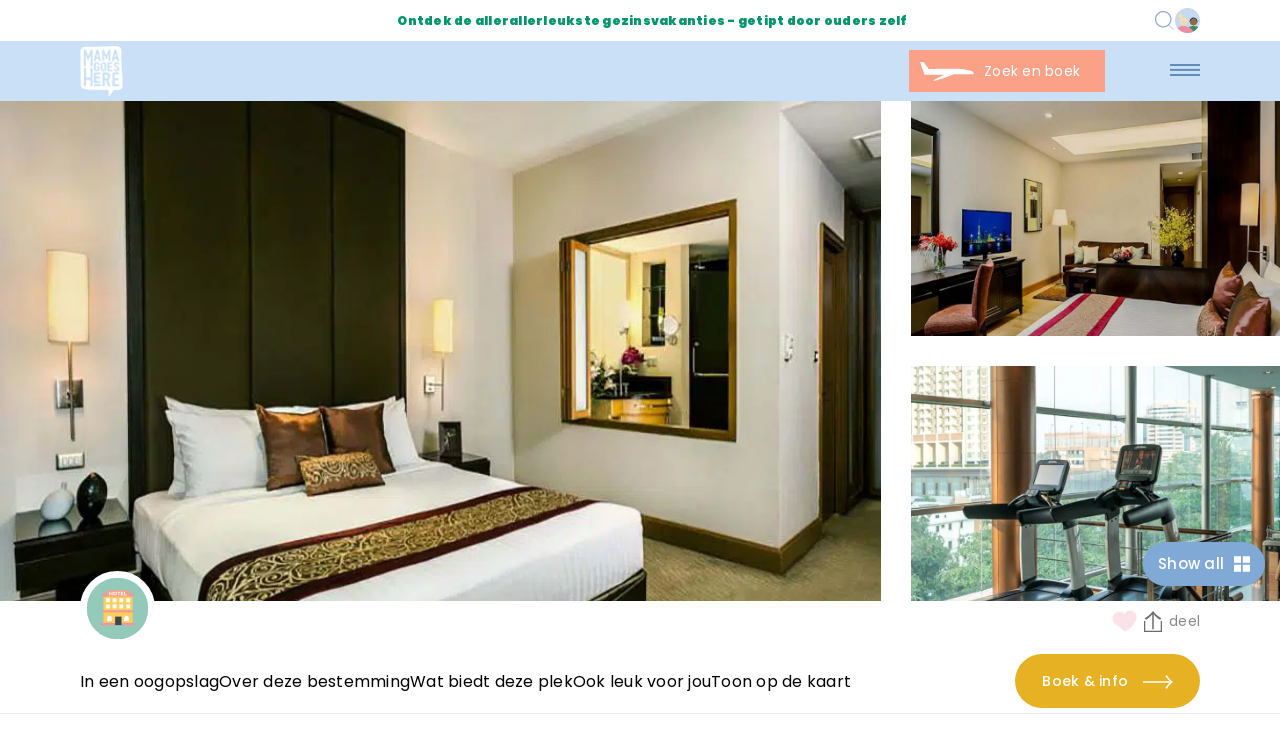

--- FILE ---
content_type: text/html; charset=UTF-8
request_url: https://mamagoeshere.com/vakantie/ascott-sathorn/
body_size: 18468
content:
<!doctype html>
<html class="no-js" lang="en">
<head><meta charset="utf-8"><script>if(navigator.userAgent.match(/MSIE|Internet Explorer/i)||navigator.userAgent.match(/Trident\/7\..*?rv:11/i)){var href=document.location.href;if(!href.match(/[?&]nowprocket/)){if(href.indexOf("?")==-1){if(href.indexOf("#")==-1){document.location.href=href+"?nowprocket=1"}else{document.location.href=href.replace("#","?nowprocket=1#")}}else{if(href.indexOf("#")==-1){document.location.href=href+"&nowprocket=1"}else{document.location.href=href.replace("#","&nowprocket=1#")}}}}</script><script>(()=>{class RocketLazyLoadScripts{constructor(){this.v="2.0.3",this.userEvents=["keydown","keyup","mousedown","mouseup","mousemove","mouseover","mouseenter","mouseout","mouseleave","touchmove","touchstart","touchend","touchcancel","wheel","click","dblclick","input","visibilitychange"],this.attributeEvents=["onblur","onclick","oncontextmenu","ondblclick","onfocus","onmousedown","onmouseenter","onmouseleave","onmousemove","onmouseout","onmouseover","onmouseup","onmousewheel","onscroll","onsubmit"]}async t(){this.i(),this.o(),/iP(ad|hone)/.test(navigator.userAgent)&&this.h(),this.u(),this.l(this),this.m(),this.k(this),this.p(this),this._(),await Promise.all([this.R(),this.L()]),this.lastBreath=Date.now(),this.S(this),this.P(),this.D(),this.O(),this.M(),await this.C(this.delayedScripts.normal),await this.C(this.delayedScripts.defer),await this.C(this.delayedScripts.async),this.F("domReady"),await this.T(),await this.j(),await this.I(),this.F("windowLoad"),await this.A(),window.dispatchEvent(new Event("rocket-allScriptsLoaded")),this.everythingLoaded=!0,this.lastTouchEnd&&await new Promise((t=>setTimeout(t,500-Date.now()+this.lastTouchEnd))),this.H(),this.F("all"),this.U(),this.W()}i(){this.CSPIssue=sessionStorage.getItem("rocketCSPIssue"),document.addEventListener("securitypolicyviolation",(t=>{this.CSPIssue||"script-src-elem"!==t.violatedDirective||"data"!==t.blockedURI||(this.CSPIssue=!0,sessionStorage.setItem("rocketCSPIssue",!0))}),{isRocket:!0})}o(){window.addEventListener("pageshow",(t=>{this.persisted=t.persisted,this.realWindowLoadedFired=!0}),{isRocket:!0}),window.addEventListener("pagehide",(()=>{this.onFirstUserAction=null}),{isRocket:!0})}h(){let t;function e(e){t=e}window.addEventListener("touchstart",e,{isRocket:!0}),window.addEventListener("touchend",(function i(o){Math.abs(o.changedTouches[0].pageX-t.changedTouches[0].pageX)<10&&Math.abs(o.changedTouches[0].pageY-t.changedTouches[0].pageY)<10&&o.timeStamp-t.timeStamp<200&&(o.target.dispatchEvent(new PointerEvent("click",{target:o.target,bubbles:!0,cancelable:!0,detail:1})),event.preventDefault(),window.removeEventListener("touchstart",e,{isRocket:!0}),window.removeEventListener("touchend",i,{isRocket:!0}))}),{isRocket:!0})}q(t){this.userActionTriggered||("mousemove"!==t.type||this.firstMousemoveIgnored?"keyup"===t.type||"mouseover"===t.type||"mouseout"===t.type||(this.userActionTriggered=!0,this.onFirstUserAction&&this.onFirstUserAction()):this.firstMousemoveIgnored=!0),"click"===t.type&&t.preventDefault(),this.savedUserEvents.length>0&&(t.stopPropagation(),t.stopImmediatePropagation()),"touchstart"===this.lastEvent&&"touchend"===t.type&&(this.lastTouchEnd=Date.now()),"click"===t.type&&(this.lastTouchEnd=0),this.lastEvent=t.type,this.savedUserEvents.push(t)}u(){this.savedUserEvents=[],this.userEventHandler=this.q.bind(this),this.userEvents.forEach((t=>window.addEventListener(t,this.userEventHandler,{passive:!1,isRocket:!0})))}U(){this.userEvents.forEach((t=>window.removeEventListener(t,this.userEventHandler,{passive:!1,isRocket:!0}))),this.savedUserEvents.forEach((t=>{t.target.dispatchEvent(new window[t.constructor.name](t.type,t))}))}m(){this.eventsMutationObserver=new MutationObserver((t=>{const e="return false";for(const i of t){if("attributes"===i.type){const t=i.target.getAttribute(i.attributeName);t&&t!==e&&(i.target.setAttribute("data-rocket-"+i.attributeName,t),i.target["rocket"+i.attributeName]=new Function("event",t),i.target.setAttribute(i.attributeName,e))}"childList"===i.type&&i.addedNodes.forEach((t=>{if(t.nodeType===Node.ELEMENT_NODE)for(const i of t.attributes)this.attributeEvents.includes(i.name)&&i.value&&""!==i.value&&(t.setAttribute("data-rocket-"+i.name,i.value),t["rocket"+i.name]=new Function("event",i.value),t.setAttribute(i.name,e))}))}})),this.eventsMutationObserver.observe(document,{subtree:!0,childList:!0,attributeFilter:this.attributeEvents})}H(){this.eventsMutationObserver.disconnect(),this.attributeEvents.forEach((t=>{document.querySelectorAll("[data-rocket-"+t+"]").forEach((e=>{e.setAttribute(t,e.getAttribute("data-rocket-"+t)),e.removeAttribute("data-rocket-"+t)}))}))}k(t){Object.defineProperty(HTMLElement.prototype,"onclick",{get(){return this.rocketonclick||null},set(e){this.rocketonclick=e,this.setAttribute(t.everythingLoaded?"onclick":"data-rocket-onclick","this.rocketonclick(event)")}})}S(t){function e(e,i){let o=e[i];e[i]=null,Object.defineProperty(e,i,{get:()=>o,set(s){t.everythingLoaded?o=s:e["rocket"+i]=o=s}})}e(document,"onreadystatechange"),e(window,"onload"),e(window,"onpageshow");try{Object.defineProperty(document,"readyState",{get:()=>t.rocketReadyState,set(e){t.rocketReadyState=e},configurable:!0}),document.readyState="loading"}catch(t){console.log("WPRocket DJE readyState conflict, bypassing")}}l(t){this.originalAddEventListener=EventTarget.prototype.addEventListener,this.originalRemoveEventListener=EventTarget.prototype.removeEventListener,this.savedEventListeners=[],EventTarget.prototype.addEventListener=function(e,i,o){o&&o.isRocket||!t.B(e,this)&&!t.userEvents.includes(e)||t.B(e,this)&&!t.userActionTriggered||e.startsWith("rocket-")||t.everythingLoaded?t.originalAddEventListener.call(this,e,i,o):t.savedEventListeners.push({target:this,remove:!1,type:e,func:i,options:o})},EventTarget.prototype.removeEventListener=function(e,i,o){o&&o.isRocket||!t.B(e,this)&&!t.userEvents.includes(e)||t.B(e,this)&&!t.userActionTriggered||e.startsWith("rocket-")||t.everythingLoaded?t.originalRemoveEventListener.call(this,e,i,o):t.savedEventListeners.push({target:this,remove:!0,type:e,func:i,options:o})}}F(t){"all"===t&&(EventTarget.prototype.addEventListener=this.originalAddEventListener,EventTarget.prototype.removeEventListener=this.originalRemoveEventListener),this.savedEventListeners=this.savedEventListeners.filter((e=>{let i=e.type,o=e.target||window;return"domReady"===t&&"DOMContentLoaded"!==i&&"readystatechange"!==i||("windowLoad"===t&&"load"!==i&&"readystatechange"!==i&&"pageshow"!==i||(this.B(i,o)&&(i="rocket-"+i),e.remove?o.removeEventListener(i,e.func,e.options):o.addEventListener(i,e.func,e.options),!1))}))}p(t){let e;function i(e){return t.everythingLoaded?e:e.split(" ").map((t=>"load"===t||t.startsWith("load.")?"rocket-jquery-load":t)).join(" ")}function o(o){function s(e){const s=o.fn[e];o.fn[e]=o.fn.init.prototype[e]=function(){return this[0]===window&&t.userActionTriggered&&("string"==typeof arguments[0]||arguments[0]instanceof String?arguments[0]=i(arguments[0]):"object"==typeof arguments[0]&&Object.keys(arguments[0]).forEach((t=>{const e=arguments[0][t];delete arguments[0][t],arguments[0][i(t)]=e}))),s.apply(this,arguments),this}}if(o&&o.fn&&!t.allJQueries.includes(o)){const e={DOMContentLoaded:[],"rocket-DOMContentLoaded":[]};for(const t in e)document.addEventListener(t,(()=>{e[t].forEach((t=>t()))}),{isRocket:!0});o.fn.ready=o.fn.init.prototype.ready=function(i){function s(){parseInt(o.fn.jquery)>2?setTimeout((()=>i.bind(document)(o))):i.bind(document)(o)}return t.realDomReadyFired?!t.userActionTriggered||t.fauxDomReadyFired?s():e["rocket-DOMContentLoaded"].push(s):e.DOMContentLoaded.push(s),o([])},s("on"),s("one"),s("off"),t.allJQueries.push(o)}e=o}t.allJQueries=[],o(window.jQuery),Object.defineProperty(window,"jQuery",{get:()=>e,set(t){o(t)}})}P(){const t=new Map;document.write=document.writeln=function(e){const i=document.currentScript,o=document.createRange(),s=i.parentElement;let n=t.get(i);void 0===n&&(n=i.nextSibling,t.set(i,n));const c=document.createDocumentFragment();o.setStart(c,0),c.appendChild(o.createContextualFragment(e)),s.insertBefore(c,n)}}async R(){return new Promise((t=>{this.userActionTriggered?t():this.onFirstUserAction=t}))}async L(){return new Promise((t=>{document.addEventListener("DOMContentLoaded",(()=>{this.realDomReadyFired=!0,t()}),{isRocket:!0})}))}async I(){return this.realWindowLoadedFired?Promise.resolve():new Promise((t=>{window.addEventListener("load",t,{isRocket:!0})}))}M(){this.pendingScripts=[];this.scriptsMutationObserver=new MutationObserver((t=>{for(const e of t)e.addedNodes.forEach((t=>{"SCRIPT"!==t.tagName||t.noModule||t.isWPRocket||this.pendingScripts.push({script:t,promise:new Promise((e=>{const i=()=>{const i=this.pendingScripts.findIndex((e=>e.script===t));i>=0&&this.pendingScripts.splice(i,1),e()};t.addEventListener("load",i,{isRocket:!0}),t.addEventListener("error",i,{isRocket:!0}),setTimeout(i,1e3)}))})}))})),this.scriptsMutationObserver.observe(document,{childList:!0,subtree:!0})}async j(){await this.J(),this.pendingScripts.length?(await this.pendingScripts[0].promise,await this.j()):this.scriptsMutationObserver.disconnect()}D(){this.delayedScripts={normal:[],async:[],defer:[]},document.querySelectorAll("script[type$=rocketlazyloadscript]").forEach((t=>{t.hasAttribute("data-rocket-src")?t.hasAttribute("async")&&!1!==t.async?this.delayedScripts.async.push(t):t.hasAttribute("defer")&&!1!==t.defer||"module"===t.getAttribute("data-rocket-type")?this.delayedScripts.defer.push(t):this.delayedScripts.normal.push(t):this.delayedScripts.normal.push(t)}))}async _(){await this.L();let t=[];document.querySelectorAll("script[type$=rocketlazyloadscript][data-rocket-src]").forEach((e=>{let i=e.getAttribute("data-rocket-src");if(i&&!i.startsWith("data:")){i.startsWith("//")&&(i=location.protocol+i);try{const o=new URL(i).origin;o!==location.origin&&t.push({src:o,crossOrigin:e.crossOrigin||"module"===e.getAttribute("data-rocket-type")})}catch(t){}}})),t=[...new Map(t.map((t=>[JSON.stringify(t),t]))).values()],this.N(t,"preconnect")}async $(t){if(await this.G(),!0!==t.noModule||!("noModule"in HTMLScriptElement.prototype))return new Promise((e=>{let i;function o(){(i||t).setAttribute("data-rocket-status","executed"),e()}try{if(navigator.userAgent.includes("Firefox/")||""===navigator.vendor||this.CSPIssue)i=document.createElement("script"),[...t.attributes].forEach((t=>{let e=t.nodeName;"type"!==e&&("data-rocket-type"===e&&(e="type"),"data-rocket-src"===e&&(e="src"),i.setAttribute(e,t.nodeValue))})),t.text&&(i.text=t.text),t.nonce&&(i.nonce=t.nonce),i.hasAttribute("src")?(i.addEventListener("load",o,{isRocket:!0}),i.addEventListener("error",(()=>{i.setAttribute("data-rocket-status","failed-network"),e()}),{isRocket:!0}),setTimeout((()=>{i.isConnected||e()}),1)):(i.text=t.text,o()),i.isWPRocket=!0,t.parentNode.replaceChild(i,t);else{const i=t.getAttribute("data-rocket-type"),s=t.getAttribute("data-rocket-src");i?(t.type=i,t.removeAttribute("data-rocket-type")):t.removeAttribute("type"),t.addEventListener("load",o,{isRocket:!0}),t.addEventListener("error",(i=>{this.CSPIssue&&i.target.src.startsWith("data:")?(console.log("WPRocket: CSP fallback activated"),t.removeAttribute("src"),this.$(t).then(e)):(t.setAttribute("data-rocket-status","failed-network"),e())}),{isRocket:!0}),s?(t.fetchPriority="high",t.removeAttribute("data-rocket-src"),t.src=s):t.src="data:text/javascript;base64,"+window.btoa(unescape(encodeURIComponent(t.text)))}}catch(i){t.setAttribute("data-rocket-status","failed-transform"),e()}}));t.setAttribute("data-rocket-status","skipped")}async C(t){const e=t.shift();return e?(e.isConnected&&await this.$(e),this.C(t)):Promise.resolve()}O(){this.N([...this.delayedScripts.normal,...this.delayedScripts.defer,...this.delayedScripts.async],"preload")}N(t,e){this.trash=this.trash||[];let i=!0;var o=document.createDocumentFragment();t.forEach((t=>{const s=t.getAttribute&&t.getAttribute("data-rocket-src")||t.src;if(s&&!s.startsWith("data:")){const n=document.createElement("link");n.href=s,n.rel=e,"preconnect"!==e&&(n.as="script",n.fetchPriority=i?"high":"low"),t.getAttribute&&"module"===t.getAttribute("data-rocket-type")&&(n.crossOrigin=!0),t.crossOrigin&&(n.crossOrigin=t.crossOrigin),t.integrity&&(n.integrity=t.integrity),t.nonce&&(n.nonce=t.nonce),o.appendChild(n),this.trash.push(n),i=!1}})),document.head.appendChild(o)}W(){this.trash.forEach((t=>t.remove()))}async T(){try{document.readyState="interactive"}catch(t){}this.fauxDomReadyFired=!0;try{await this.G(),document.dispatchEvent(new Event("rocket-readystatechange")),await this.G(),document.rocketonreadystatechange&&document.rocketonreadystatechange(),await this.G(),document.dispatchEvent(new Event("rocket-DOMContentLoaded")),await this.G(),window.dispatchEvent(new Event("rocket-DOMContentLoaded"))}catch(t){console.error(t)}}async A(){try{document.readyState="complete"}catch(t){}try{await this.G(),document.dispatchEvent(new Event("rocket-readystatechange")),await this.G(),document.rocketonreadystatechange&&document.rocketonreadystatechange(),await this.G(),window.dispatchEvent(new Event("rocket-load")),await this.G(),window.rocketonload&&window.rocketonload(),await this.G(),this.allJQueries.forEach((t=>t(window).trigger("rocket-jquery-load"))),await this.G();const t=new Event("rocket-pageshow");t.persisted=this.persisted,window.dispatchEvent(t),await this.G(),window.rocketonpageshow&&window.rocketonpageshow({persisted:this.persisted})}catch(t){console.error(t)}}async G(){Date.now()-this.lastBreath>45&&(await this.J(),this.lastBreath=Date.now())}async J(){return document.hidden?new Promise((t=>setTimeout(t))):new Promise((t=>requestAnimationFrame(t)))}B(t,e){return e===document&&"readystatechange"===t||(e===document&&"DOMContentLoaded"===t||(e===window&&"DOMContentLoaded"===t||(e===window&&"load"===t||e===window&&"pageshow"===t)))}static run(){(new RocketLazyLoadScripts).t()}}RocketLazyLoadScripts.run()})();</script>
    <!-- Google Tag Manager -->
    <script type="rocketlazyloadscript">(function(w,d,s,l,i){w[l]=w[l]||[];w[l].push({'gtm.start':
                new Date().getTime(),event:'gtm.js'});var f=d.getElementsByTagName(s)[0],
            j=d.createElement(s),dl=l!='dataLayer'?'&l='+l:'';j.async=true;j.src=
            'https://www.googletagmanager.com/gtm.js?id='+i+dl;f.parentNode.insertBefore(j,f);
        })(window,document,'script','dataLayer','GTM-W93Z986');</script>
    <!-- End Google Tag Manager -->
    
    <meta http-equiv="x-ua-compatible" content="ie=edge">
    <meta name="viewport" content="width=device-width, initial-scale=1.0">
    <title>Ascott Sathorn - MamaGoesHere | Kindvriendelijke vakanties voor het hele gezin</title>
<link rel="preload" as="font" href="https://mamagoeshere.com/app/themes/mgh/webfonts/fa-light-300.woff2" crossorigin>
<link rel="preload" as="font" href="https://mamagoeshere.com/app/themes/mgh/webfonts/fa-solid-900.woff2" crossorigin>
<link rel="preload" as="font" href="https://mamagoeshere.com/app/themes/mgh/webfonts/fa-brands-400.woff2" crossorigin><link rel="preload" data-rocket-preload as="image" href="https://mamagoeshere.com/app/uploads/2022/01/mamagoeshere-Ascott-Sathorn4-150x150.jpg" imagesrcset="https://mamagoeshere.com/app/uploads/2022/01/mamagoeshere-Ascott-Sathorn4-300x200.jpg 300w, https://mamagoeshere.com/app/uploads/2022/01/mamagoeshere-Ascott-Sathorn4-768x512.jpg 768w, https://mamagoeshere.com/app/uploads/2022/01/mamagoeshere-Ascott-Sathorn4-150x100.jpg 150w, https://mamagoeshere.com/app/uploads/2022/01/mamagoeshere-Ascott-Sathorn4.jpg 840w" imagesizes="" fetchpriority="high"><link rel="preload" data-rocket-preload as="style" href="https://fonts.googleapis.com/css2?family=Poppins:wght@300;400;500;700;900&#038;display=swap" /><link rel="stylesheet" href="https://fonts.googleapis.com/css2?family=Poppins:wght@300;400;500;700;900&#038;display=swap" media="print" onload="this.media='all'" /><noscript><link rel="stylesheet" href="https://fonts.googleapis.com/css2?family=Poppins:wght@300;400;500;700;900&#038;display=swap" /></noscript>
    <link rel="apple-touch-icon" sizes="180x180" href="/apple-touch-icon.png">
    <link rel="icon" type="image/png" sizes="32x32" href="/favicon-32x32.png">
    <link rel="icon" type="image/png" sizes="16x16" href="/favicon-16x16.png">
    <link rel="manifest" href="/site.webmanifest">
    <link rel="mask-icon" href="/safari-pinned-tab.svg" color="#5bbad5">
    <meta name="msapplication-TileColor" content="#da532c">
    <meta name="theme-color" content="#ffffff">
    <link rel="preconnect" href="https://fonts.googleapis.com">
    <link rel="preconnect" href="https://fonts.gstatic.com" crossorigin>
    
    <link data-minify="1" rel="stylesheet" href="https://mamagoeshere.com/app/cache/min/1/app/themes/mgh/css/app.css?ver=1740475855">
    <meta name='robots' content='index, follow, max-image-preview:large, max-snippet:-1, max-video-preview:-1' />
	<style>img:is([sizes="auto" i], [sizes^="auto," i]) { contain-intrinsic-size: 3000px 1500px }</style>
	
	<!-- This site is optimized with the Yoast SEO plugin v24.9 - https://yoast.com/wordpress/plugins/seo/ -->
	<meta name="description" content="Ben je tijdens jullie vakantie met kinderen in Thailand van plan een paar dagen in Bangkok te verblijven, dan is hotel Ascott Sathorn absoluut een aanrader." />
	<link rel="canonical" href="https://mamagoeshere.com/vakantie/ascott-sathorn/" />
	<meta property="og:locale" content="nl_NL" />
	<meta property="og:type" content="article" />
	<meta property="og:title" content="Ascott Sathorn - MamaGoesHere | Kindvriendelijke vakanties voor het hele gezin" />
	<meta property="og:description" content="Ben je tijdens jullie vakantie met kinderen in Thailand van plan een paar dagen in Bangkok te verblijven, dan is hotel Ascott Sathorn absoluut een aanrader." />
	<meta property="og:url" content="https://mamagoeshere.com/vakantie/ascott-sathorn/" />
	<meta property="og:site_name" content="MamaGoesHere | Kindvriendelijke vakanties voor het hele gezin" />
	<meta property="article:modified_time" content="2022-04-20T08:37:26+00:00" />
	<meta property="og:image" content="https://mamagoeshere.com/app/uploads/2022/01/Ascott-Sathorn-9.jpg" />
	<meta property="og:image:width" content="840" />
	<meta property="og:image:height" content="560" />
	<meta property="og:image:type" content="image/jpeg" />
	<meta name="twitter:card" content="summary_large_image" />
	<script type="application/ld+json" class="yoast-schema-graph">{"@context":"https://schema.org","@graph":[{"@type":"WebPage","@id":"https://mamagoeshere.com/vakantie/ascott-sathorn/","url":"https://mamagoeshere.com/vakantie/ascott-sathorn/","name":"Ascott Sathorn - MamaGoesHere | Kindvriendelijke vakanties voor het hele gezin","isPartOf":{"@id":"https://mamagoeshere.com/#website"},"primaryImageOfPage":{"@id":"https://mamagoeshere.com/vakantie/ascott-sathorn/#primaryimage"},"image":{"@id":"https://mamagoeshere.com/vakantie/ascott-sathorn/#primaryimage"},"thumbnailUrl":"https://mamagoeshere.com/app/uploads/2022/01/Ascott-Sathorn-9.jpg","datePublished":"2022-01-08T21:16:59+00:00","dateModified":"2022-04-20T08:37:26+00:00","description":"Ben je tijdens jullie vakantie met kinderen in Thailand van plan een paar dagen in Bangkok te verblijven, dan is hotel Ascott Sathorn absoluut een aanrader.","breadcrumb":{"@id":"https://mamagoeshere.com/vakantie/ascott-sathorn/#breadcrumb"},"inLanguage":"nl-NL","potentialAction":[{"@type":"ReadAction","target":["https://mamagoeshere.com/vakantie/ascott-sathorn/"]}]},{"@type":"ImageObject","inLanguage":"nl-NL","@id":"https://mamagoeshere.com/vakantie/ascott-sathorn/#primaryimage","url":"https://mamagoeshere.com/app/uploads/2022/01/Ascott-Sathorn-9.jpg","contentUrl":"https://mamagoeshere.com/app/uploads/2022/01/Ascott-Sathorn-9.jpg","width":840,"height":560},{"@type":"BreadcrumbList","@id":"https://mamagoeshere.com/vakantie/ascott-sathorn/#breadcrumb","itemListElement":[{"@type":"ListItem","position":1,"name":"Home","item":"https://mamagoeshere.com/"},{"@type":"ListItem","position":2,"name":"Ascott Sathorn"}]},{"@type":"WebSite","@id":"https://mamagoeshere.com/#website","url":"https://mamagoeshere.com/","name":"MamaGoesHere | Kindvriendelijke vakanties voor het hele gezin","description":"Ontdek de allerallerleukste gezinsvakanties - getipt door ouders zelf","potentialAction":[{"@type":"SearchAction","target":{"@type":"EntryPoint","urlTemplate":"https://mamagoeshere.com/?s={search_term_string}"},"query-input":{"@type":"PropertyValueSpecification","valueRequired":true,"valueName":"search_term_string"}}],"inLanguage":"nl-NL"}]}</script>
	<!-- / Yoast SEO plugin. -->


<link rel='dns-prefetch' href='//cdn.ampproject.org' />
<link rel='dns-prefetch' href='//js.makestories.io' />
<link rel='dns-prefetch' href='//cdnjs.cloudflare.com' />
<link rel='dns-prefetch' href='//fonts.googleapis.com' />
<link rel='dns-prefetch' href='//fonts.gstatic.com' />
<link href='https://fonts.gstatic.com' crossorigin rel='preconnect' />
<style id='wp-emoji-styles-inline-css' type='text/css'>

	img.wp-smiley, img.emoji {
		display: inline !important;
		border: none !important;
		box-shadow: none !important;
		height: 1em !important;
		width: 1em !important;
		margin: 0 0.07em !important;
		vertical-align: -0.1em !important;
		background: none !important;
		padding: 0 !important;
	}
</style>
<link rel='stylesheet' id='wp-block-library-css' href='https://mamagoeshere.com/wp/wp-includes/css/dist/block-library/style.min.css?ver=6.8' type='text/css' media='all' />
<style id='classic-theme-styles-inline-css' type='text/css'>
/*! This file is auto-generated */
.wp-block-button__link{color:#fff;background-color:#32373c;border-radius:9999px;box-shadow:none;text-decoration:none;padding:calc(.667em + 2px) calc(1.333em + 2px);font-size:1.125em}.wp-block-file__button{background:#32373c;color:#fff;text-decoration:none}
</style>
<style id='global-styles-inline-css' type='text/css'>
:root{--wp--preset--aspect-ratio--square: 1;--wp--preset--aspect-ratio--4-3: 4/3;--wp--preset--aspect-ratio--3-4: 3/4;--wp--preset--aspect-ratio--3-2: 3/2;--wp--preset--aspect-ratio--2-3: 2/3;--wp--preset--aspect-ratio--16-9: 16/9;--wp--preset--aspect-ratio--9-16: 9/16;--wp--preset--color--black: #000000;--wp--preset--color--cyan-bluish-gray: #abb8c3;--wp--preset--color--white: #ffffff;--wp--preset--color--pale-pink: #f78da7;--wp--preset--color--vivid-red: #cf2e2e;--wp--preset--color--luminous-vivid-orange: #ff6900;--wp--preset--color--luminous-vivid-amber: #fcb900;--wp--preset--color--light-green-cyan: #7bdcb5;--wp--preset--color--vivid-green-cyan: #00d084;--wp--preset--color--pale-cyan-blue: #8ed1fc;--wp--preset--color--vivid-cyan-blue: #0693e3;--wp--preset--color--vivid-purple: #9b51e0;--wp--preset--gradient--vivid-cyan-blue-to-vivid-purple: linear-gradient(135deg,rgba(6,147,227,1) 0%,rgb(155,81,224) 100%);--wp--preset--gradient--light-green-cyan-to-vivid-green-cyan: linear-gradient(135deg,rgb(122,220,180) 0%,rgb(0,208,130) 100%);--wp--preset--gradient--luminous-vivid-amber-to-luminous-vivid-orange: linear-gradient(135deg,rgba(252,185,0,1) 0%,rgba(255,105,0,1) 100%);--wp--preset--gradient--luminous-vivid-orange-to-vivid-red: linear-gradient(135deg,rgba(255,105,0,1) 0%,rgb(207,46,46) 100%);--wp--preset--gradient--very-light-gray-to-cyan-bluish-gray: linear-gradient(135deg,rgb(238,238,238) 0%,rgb(169,184,195) 100%);--wp--preset--gradient--cool-to-warm-spectrum: linear-gradient(135deg,rgb(74,234,220) 0%,rgb(151,120,209) 20%,rgb(207,42,186) 40%,rgb(238,44,130) 60%,rgb(251,105,98) 80%,rgb(254,248,76) 100%);--wp--preset--gradient--blush-light-purple: linear-gradient(135deg,rgb(255,206,236) 0%,rgb(152,150,240) 100%);--wp--preset--gradient--blush-bordeaux: linear-gradient(135deg,rgb(254,205,165) 0%,rgb(254,45,45) 50%,rgb(107,0,62) 100%);--wp--preset--gradient--luminous-dusk: linear-gradient(135deg,rgb(255,203,112) 0%,rgb(199,81,192) 50%,rgb(65,88,208) 100%);--wp--preset--gradient--pale-ocean: linear-gradient(135deg,rgb(255,245,203) 0%,rgb(182,227,212) 50%,rgb(51,167,181) 100%);--wp--preset--gradient--electric-grass: linear-gradient(135deg,rgb(202,248,128) 0%,rgb(113,206,126) 100%);--wp--preset--gradient--midnight: linear-gradient(135deg,rgb(2,3,129) 0%,rgb(40,116,252) 100%);--wp--preset--font-size--small: 13px;--wp--preset--font-size--medium: 20px;--wp--preset--font-size--large: 36px;--wp--preset--font-size--x-large: 42px;--wp--preset--spacing--20: 0.44rem;--wp--preset--spacing--30: 0.67rem;--wp--preset--spacing--40: 1rem;--wp--preset--spacing--50: 1.5rem;--wp--preset--spacing--60: 2.25rem;--wp--preset--spacing--70: 3.38rem;--wp--preset--spacing--80: 5.06rem;--wp--preset--shadow--natural: 6px 6px 9px rgba(0, 0, 0, 0.2);--wp--preset--shadow--deep: 12px 12px 50px rgba(0, 0, 0, 0.4);--wp--preset--shadow--sharp: 6px 6px 0px rgba(0, 0, 0, 0.2);--wp--preset--shadow--outlined: 6px 6px 0px -3px rgba(255, 255, 255, 1), 6px 6px rgba(0, 0, 0, 1);--wp--preset--shadow--crisp: 6px 6px 0px rgba(0, 0, 0, 1);}:where(.is-layout-flex){gap: 0.5em;}:where(.is-layout-grid){gap: 0.5em;}body .is-layout-flex{display: flex;}.is-layout-flex{flex-wrap: wrap;align-items: center;}.is-layout-flex > :is(*, div){margin: 0;}body .is-layout-grid{display: grid;}.is-layout-grid > :is(*, div){margin: 0;}:where(.wp-block-columns.is-layout-flex){gap: 2em;}:where(.wp-block-columns.is-layout-grid){gap: 2em;}:where(.wp-block-post-template.is-layout-flex){gap: 1.25em;}:where(.wp-block-post-template.is-layout-grid){gap: 1.25em;}.has-black-color{color: var(--wp--preset--color--black) !important;}.has-cyan-bluish-gray-color{color: var(--wp--preset--color--cyan-bluish-gray) !important;}.has-white-color{color: var(--wp--preset--color--white) !important;}.has-pale-pink-color{color: var(--wp--preset--color--pale-pink) !important;}.has-vivid-red-color{color: var(--wp--preset--color--vivid-red) !important;}.has-luminous-vivid-orange-color{color: var(--wp--preset--color--luminous-vivid-orange) !important;}.has-luminous-vivid-amber-color{color: var(--wp--preset--color--luminous-vivid-amber) !important;}.has-light-green-cyan-color{color: var(--wp--preset--color--light-green-cyan) !important;}.has-vivid-green-cyan-color{color: var(--wp--preset--color--vivid-green-cyan) !important;}.has-pale-cyan-blue-color{color: var(--wp--preset--color--pale-cyan-blue) !important;}.has-vivid-cyan-blue-color{color: var(--wp--preset--color--vivid-cyan-blue) !important;}.has-vivid-purple-color{color: var(--wp--preset--color--vivid-purple) !important;}.has-black-background-color{background-color: var(--wp--preset--color--black) !important;}.has-cyan-bluish-gray-background-color{background-color: var(--wp--preset--color--cyan-bluish-gray) !important;}.has-white-background-color{background-color: var(--wp--preset--color--white) !important;}.has-pale-pink-background-color{background-color: var(--wp--preset--color--pale-pink) !important;}.has-vivid-red-background-color{background-color: var(--wp--preset--color--vivid-red) !important;}.has-luminous-vivid-orange-background-color{background-color: var(--wp--preset--color--luminous-vivid-orange) !important;}.has-luminous-vivid-amber-background-color{background-color: var(--wp--preset--color--luminous-vivid-amber) !important;}.has-light-green-cyan-background-color{background-color: var(--wp--preset--color--light-green-cyan) !important;}.has-vivid-green-cyan-background-color{background-color: var(--wp--preset--color--vivid-green-cyan) !important;}.has-pale-cyan-blue-background-color{background-color: var(--wp--preset--color--pale-cyan-blue) !important;}.has-vivid-cyan-blue-background-color{background-color: var(--wp--preset--color--vivid-cyan-blue) !important;}.has-vivid-purple-background-color{background-color: var(--wp--preset--color--vivid-purple) !important;}.has-black-border-color{border-color: var(--wp--preset--color--black) !important;}.has-cyan-bluish-gray-border-color{border-color: var(--wp--preset--color--cyan-bluish-gray) !important;}.has-white-border-color{border-color: var(--wp--preset--color--white) !important;}.has-pale-pink-border-color{border-color: var(--wp--preset--color--pale-pink) !important;}.has-vivid-red-border-color{border-color: var(--wp--preset--color--vivid-red) !important;}.has-luminous-vivid-orange-border-color{border-color: var(--wp--preset--color--luminous-vivid-orange) !important;}.has-luminous-vivid-amber-border-color{border-color: var(--wp--preset--color--luminous-vivid-amber) !important;}.has-light-green-cyan-border-color{border-color: var(--wp--preset--color--light-green-cyan) !important;}.has-vivid-green-cyan-border-color{border-color: var(--wp--preset--color--vivid-green-cyan) !important;}.has-pale-cyan-blue-border-color{border-color: var(--wp--preset--color--pale-cyan-blue) !important;}.has-vivid-cyan-blue-border-color{border-color: var(--wp--preset--color--vivid-cyan-blue) !important;}.has-vivid-purple-border-color{border-color: var(--wp--preset--color--vivid-purple) !important;}.has-vivid-cyan-blue-to-vivid-purple-gradient-background{background: var(--wp--preset--gradient--vivid-cyan-blue-to-vivid-purple) !important;}.has-light-green-cyan-to-vivid-green-cyan-gradient-background{background: var(--wp--preset--gradient--light-green-cyan-to-vivid-green-cyan) !important;}.has-luminous-vivid-amber-to-luminous-vivid-orange-gradient-background{background: var(--wp--preset--gradient--luminous-vivid-amber-to-luminous-vivid-orange) !important;}.has-luminous-vivid-orange-to-vivid-red-gradient-background{background: var(--wp--preset--gradient--luminous-vivid-orange-to-vivid-red) !important;}.has-very-light-gray-to-cyan-bluish-gray-gradient-background{background: var(--wp--preset--gradient--very-light-gray-to-cyan-bluish-gray) !important;}.has-cool-to-warm-spectrum-gradient-background{background: var(--wp--preset--gradient--cool-to-warm-spectrum) !important;}.has-blush-light-purple-gradient-background{background: var(--wp--preset--gradient--blush-light-purple) !important;}.has-blush-bordeaux-gradient-background{background: var(--wp--preset--gradient--blush-bordeaux) !important;}.has-luminous-dusk-gradient-background{background: var(--wp--preset--gradient--luminous-dusk) !important;}.has-pale-ocean-gradient-background{background: var(--wp--preset--gradient--pale-ocean) !important;}.has-electric-grass-gradient-background{background: var(--wp--preset--gradient--electric-grass) !important;}.has-midnight-gradient-background{background: var(--wp--preset--gradient--midnight) !important;}.has-small-font-size{font-size: var(--wp--preset--font-size--small) !important;}.has-medium-font-size{font-size: var(--wp--preset--font-size--medium) !important;}.has-large-font-size{font-size: var(--wp--preset--font-size--large) !important;}.has-x-large-font-size{font-size: var(--wp--preset--font-size--x-large) !important;}
:where(.wp-block-post-template.is-layout-flex){gap: 1.25em;}:where(.wp-block-post-template.is-layout-grid){gap: 1.25em;}
:where(.wp-block-columns.is-layout-flex){gap: 2em;}:where(.wp-block-columns.is-layout-grid){gap: 2em;}
:root :where(.wp-block-pullquote){font-size: 1.5em;line-height: 1.6;}
</style>
<link data-minify="1" rel='stylesheet' id='stekkit-blocks-css' href='https://mamagoeshere.com/app/cache/min/1/app/plugins/lbi-blocks/public/css/stekkit-blocks-public.css?ver=1740475855' type='text/css' media='all' />
<link rel='stylesheet' id='lbi-relations-css' href='https://mamagoeshere.com/app/plugins/lbi-relations/public/css/lbi-relations-public.css?ver=1.0.1' type='text/css' media='all' />
<link data-minify="1" rel='stylesheet' id='style-main-css' href='https://mamagoeshere.com/app/cache/min/1/app/plugins/makestories-helper/assets/css/ms-style.css?ver=1740475855' type='text/css' media='all' />
<link data-minify="1" rel='stylesheet' id='slick-theme-css-css' href='https://mamagoeshere.com/app/cache/min/1/app/plugins/makestories-helper/vendor/slick/slick-theme.css?ver=1740475855' type='text/css' media='all' />
<link data-minify="1" rel='stylesheet' id='slick-css-css' href='https://mamagoeshere.com/app/cache/min/1/app/plugins/makestories-helper/vendor/slick/slick.css?ver=1740475855' type='text/css' media='all' />
<link data-minify="1" rel='stylesheet' id='amp-story-player-css' href='https://mamagoeshere.com/app/cache/min/1/amp-story-player-v0.css?ver=1740475855' type='text/css' media='all' />
<link rel='stylesheet' id='mamagoeshere-css' href='https://mamagoeshere.com/app/plugins/mamagoeshere/public/css/mamagoeshere-public.css?ver=1.0.2' type='text/css' media='all' />
<script type="rocketlazyloadscript" data-rocket-type="text/javascript" data-rocket-src="https://mamagoeshere.com/wp/wp-includes/js/plupload/moxie.min.js?ver=1.3.5.1" id="moxiejs-js"></script>
<script type="rocketlazyloadscript" data-rocket-type="text/javascript" data-rocket-src="https://mamagoeshere.com/wp/wp-includes/js/plupload/plupload.min.js?ver=2.1.9" id="plupload-js"></script>
<script type="rocketlazyloadscript" data-rocket-type="text/javascript" data-rocket-src="https://mamagoeshere.com/wp/wp-includes/js/jquery/jquery.min.js?ver=3.7.1" id="jquery-core-js"></script>
<script type="rocketlazyloadscript" data-rocket-type="text/javascript" data-rocket-src="https://mamagoeshere.com/wp/wp-includes/js/jquery/jquery-migrate.min.js?ver=3.4.1" id="jquery-migrate-js"></script>
<script type="rocketlazyloadscript" data-minify="1" data-rocket-type="text/javascript" data-rocket-src="https://mamagoeshere.com/app/cache/min/1/app/themes/mgh/js/plupload-3.1.5/js/jquery.plupload.queue/jquery.plupload.queue.js?ver=1740475854" id="plupload-queue-js"></script>
<script type="text/javascript" id="api-js-js-extra">
/* <![CDATA[ */
var api_config = {"like_url":"\/wp-json\/lbi-relations\/v1\/my-relations","userdata":"0","nonce":"7bf4a46e71","plupload_url":"https:\/\/mamagoeshere.com\/app\/themes\/mgh\/js\/plupload-3.1.5\/js\/"};
/* ]]> */
</script>
<script type="rocketlazyloadscript" data-minify="1" data-rocket-type="text/javascript" data-rocket-src="https://mamagoeshere.com/app/cache/min/1/app/themes/mgh/js/api.js?ver=1740475854" id="api-js-js"></script>
<script type="rocketlazyloadscript" data-minify="1" data-rocket-type="text/javascript" data-rocket-src="https://mamagoeshere.com/app/cache/min/1/app/plugins/lbi-blocks/public/js/stekkit-blocks-public.js?ver=1740475854" id="stekkit-blocks-js"></script>
<script type="rocketlazyloadscript" data-minify="1" data-rocket-type="text/javascript" data-rocket-src="https://mamagoeshere.com/app/cache/min/1/app/plugins/lbi-relations/public/js/lbi-relations-public.js?ver=1740475855" id="lbi-relations-js"></script>
<script type="rocketlazyloadscript" data-minify="1" data-rocket-type="text/javascript" data-rocket-src="https://mamagoeshere.com/app/cache/min/1/amp-story-player-v0.js?ver=1740475855" id="amp-story-player-js"></script>
<script type="rocketlazyloadscript" data-minify="1" data-rocket-type="text/javascript" data-rocket-src="https://mamagoeshere.com/app/cache/min/1/app/plugins/mamagoeshere/public/js/mamagoeshere-public.js?ver=1740475855" id="mamagoeshere-js"></script>
<link rel="https://api.w.org/" href="https://mamagoeshere.com/wp-json/" /><link rel="alternate" title="JSON" type="application/json" href="https://mamagoeshere.com/wp-json/wp/v2/post-trip/4051" /><link rel="EditURI" type="application/rsd+xml" title="RSD" href="https://mamagoeshere.com/wp/xmlrpc.php?rsd" />
<meta name="generator" content="WordPress 6.8" />
<link rel='shortlink' href='https://mamagoeshere.com/?p=4051' />
<link rel="alternate" title="oEmbed (JSON)" type="application/json+oembed" href="https://mamagoeshere.com/wp-json/oembed/1.0/embed?url=https%3A%2F%2Fmamagoeshere.com%2Fvakantie%2Fascott-sathorn%2F" />
<link rel="alternate" title="oEmbed (XML)" type="text/xml+oembed" href="https://mamagoeshere.com/wp-json/oembed/1.0/embed?url=https%3A%2F%2Fmamagoeshere.com%2Fvakantie%2Fascott-sathorn%2F&#038;format=xml" />
<script type="rocketlazyloadscript">document.documentElement.className += " js";</script>
<noscript><style id="rocket-lazyload-nojs-css">.rll-youtube-player, [data-lazy-src]{display:none !important;}</style></noscript><meta name="generator" content="WP Rocket 3.18.3" data-wpr-features="wpr_delay_js wpr_minify_js wpr_preload_fonts wpr_lazyload_images wpr_oci wpr_minify_css wpr_preload_links wpr_desktop wpr_dns_prefetch" /></head>


<body class="wp-singular post-trip-template-default single single-post-trip postid-4051 wp-theme-mgh" data-user="0">
<!-- Google Tag Manager (noscript) -->
<noscript><iframe src="https://www.googletagmanager.com/ns.html?id=GTM-W93Z986"
                  height="0" width="0" style="display:none;visibility:hidden"></iframe></noscript>
<!-- End Google Tag Manager (noscript) -->
<header  class="blue">
    <form action="/" class="search-bar">
        <div  class="content-container">
            <button class="search"><img src="https://mamagoeshere.com/app/themes/mgh/images/search.svg" alt=""></button>
            <input type="search" name="s" placeholder="Zoek">
            <div class="close"></div>
        </div>
    </form>
    <div  class="body-overlay"></div>

    <div  class="top-bar">
    <div  class="content-container">
        <h6>Ontdek de allerallerleukste gezinsvakanties - getipt door ouders zelf</h6>
        <div class="button-container">
            <button class="search"><img src="https://mamagoeshere.com/app/themes/mgh/images/search.svg" alt="Zoeken"></button>
            <div class="account-container">
                <a href="#" class="account-button"><img src="https://mamagoeshere.com/app/themes/mgh/images/account.svg" alt=""></a>
                <ul class="account-sub-menu">
                                            <li><a href="/inloggen">inloggen</a></li>
                        <li><a href="/joindeclub">aanmelden</a></li>
                                        <li><a href="/account#block_61ea927bcbd23">favorieten</a></li>
                </ul>
            </div>
        </div>
    </div>
</div>
    <div  class="menu-container">
        <div class="content-container">
            <a href="/" class="logo-container">
                <img src="https://mamagoeshere.com/app/themes/mgh/images/logo.png" alt="">
            </a>
            <nav>
                <div class="menu">
                    <ul class="menu-items">
                                                    <li><a href="/joindeclub">join the club</a></li>
                        
                        <li><a href="/kindvriendelijke-vakanties">kindvriendelijke vakanties</a></li>
                        <li><a href="/magazine">Magazine</a></li>
                        <li class="menu-item-has-children">
                            <a href="#">bestemmingen</a>
                            <ul class="sub-menu">
                                                                                                    <li>
                                        <a href="https://mamagoeshere.com/kindvriendelijke-vakanties/azie/">
                                            Azië                                        </a>
                                    </li>
                                                                    <li>
                                        <a href="https://mamagoeshere.com/kindvriendelijke-vakanties/baby-peuter/">
                                            Baby & peuter vriendelijke vakanties                                        </a>
                                    </li>
                                                                    <li>
                                        <a href="https://mamagoeshere.com/kindvriendelijke-vakanties/belgie/">
                                            België                                        </a>
                                    </li>
                                                                    <li>
                                        <a href="https://mamagoeshere.com/kindvriendelijke-vakanties/canarische-eilanden/">
                                            Canarische Eilanden                                        </a>
                                    </li>
                                                                    <li>
                                        <a href="https://mamagoeshere.com/kindvriendelijke-vakanties/caribisch-nederland/">
                                            Caribisch Nederland                                        </a>
                                    </li>
                                                                    <li>
                                        <a href="https://mamagoeshere.com/kindvriendelijke-vakanties/colombia/">
                                            Colombia                                        </a>
                                    </li>
                                                                    <li>
                                        <a href="https://mamagoeshere.com/kindvriendelijke-vakanties/cyprus/">
                                            Cyprus                                        </a>
                                    </li>
                                                                    <li>
                                        <a href="https://mamagoeshere.com/kindvriendelijke-vakanties/duitsland/">
                                            Duitsland                                        </a>
                                    </li>
                                                                    <li>
                                        <a href="https://mamagoeshere.com/kindvriendelijke-vakanties/egypte/">
                                            Egypte                                        </a>
                                    </li>
                                                                    <li>
                                        <a href="https://mamagoeshere.com/kindvriendelijke-vakanties/engeland/">
                                            Engeland                                        </a>
                                    </li>
                                                                    <li>
                                        <a href="https://mamagoeshere.com/kindvriendelijke-vakanties/frankrijk/">
                                            Frankrijk                                        </a>
                                    </li>
                                                                    <li>
                                        <a href="https://mamagoeshere.com/kindvriendelijke-vakanties/griekenland/">
                                            Griekenland                                        </a>
                                    </li>
                                                                    <li>
                                        <a href="https://mamagoeshere.com/kindvriendelijke-vakanties/ibiza/">
                                            Ibiza                                        </a>
                                    </li>
                                                                    <li>
                                        <a href="https://mamagoeshere.com/kindvriendelijke-vakanties/italie/">
                                            Italië                                        </a>
                                    </li>
                                                                    <li>
                                        <a href="https://mamagoeshere.com/kindvriendelijke-vakanties/marokko/">
                                            Marokko                                        </a>
                                    </li>
                                                                    <li>
                                        <a href="https://mamagoeshere.com/kindvriendelijke-vakanties/mauritius/">
                                            Mauritius                                        </a>
                                    </li>
                                                                    <li>
                                        <a href="https://mamagoeshere.com/kindvriendelijke-vakanties/mexico/">
                                            Mexico                                        </a>
                                    </li>
                                                                    <li>
                                        <a href="https://mamagoeshere.com/kindvriendelijke-vakanties/nederland/">
                                            Nederland                                        </a>
                                    </li>
                                                                    <li>
                                        <a href="https://mamagoeshere.com/kindvriendelijke-vakanties/oman/">
                                            Oman                                        </a>
                                    </li>
                                                                    <li>
                                        <a href="https://mamagoeshere.com/kindvriendelijke-vakanties/oostenrijk/">
                                            Oostenrijk                                        </a>
                                    </li>
                                                                    <li>
                                        <a href="https://mamagoeshere.com/kindvriendelijke-vakanties/portugal/">
                                            Portugal                                        </a>
                                    </li>
                                                                    <li>
                                        <a href="https://mamagoeshere.com/kindvriendelijke-vakanties/spanje/">
                                            Spanje                                        </a>
                                    </li>
                                                                    <li>
                                        <a href="https://mamagoeshere.com/kindvriendelijke-vakanties/thailand/">
                                            Thailand                                        </a>
                                    </li>
                                                                    <li>
                                        <a href="https://mamagoeshere.com/kindvriendelijke-vakanties/tunesie/">
                                            Tunesie                                        </a>
                                    </li>
                                                                    <li>
                                        <a href="https://mamagoeshere.com/kindvriendelijke-vakanties/turkije/">
                                            Turkije                                        </a>
                                    </li>
                                                            </ul>
                        </li>
                        <div class="separator"></div>
                        <li><a href="/over-ons">over ons</a></li>
                        <li><a href="/contact">contact</a></li>
                        <div class="separator"></div>
                    </ul>
                    <form action="https://mamagoeshere.com" class="search-block">
                        <div class="content-container">
                            <button class="search"><img src="https://mamagoeshere.com/app/themes/mgh/images/search.svg" alt=""></button>
                            <input type="search" name="s" placeholder="Zoek">
                            <div class="close"></div>
                        </div>
                    </form>
                    <button class="close"></button>
                </div>
                <a href="/zoek-en-boek" class="button">Zoek en boek</a>
                <button class="menu-bars"></button>
            </nav>
        </div>
    </div>
</header>
    <main  class="block-wrapper" role="main">

                    

<!-- gallery block start -->
<div  id="block_61d753fa186e2" class="block gallery-block layout-triptych">
    
        <div  class="container">
        <div class="triptych-container">
                                                                    <div class="image-container">
                        <img decoding="async" src="https://mamagoeshere.com/app/uploads/2022/01/Ascott-Sathorn-9-150x150.jpg" srcset="https://mamagoeshere.com/app/uploads/2022/01/Ascott-Sathorn-9-300x200.jpg 300w, https://mamagoeshere.com/app/uploads/2022/01/Ascott-Sathorn-9-768x512.jpg 768w, https://mamagoeshere.com/app/uploads/2022/01/Ascott-Sathorn-9-150x100.jpg 150w, https://mamagoeshere.com/app/uploads/2022/01/Ascott-Sathorn-9.jpg 840w" alt="" />
                    </div>
                                                        <div class="image-container">
                        <img decoding="async" src="https://mamagoeshere.com/app/uploads/2022/01/Ascott-Sathorn-6_1-150x150.jpg" srcset="https://mamagoeshere.com/app/uploads/2022/01/Ascott-Sathorn-6_1-300x200.jpg 300w, https://mamagoeshere.com/app/uploads/2022/01/Ascott-Sathorn-6_1-768x512.jpg 768w, https://mamagoeshere.com/app/uploads/2022/01/Ascott-Sathorn-6_1-150x100.jpg 150w, https://mamagoeshere.com/app/uploads/2022/01/Ascott-Sathorn-6_1.jpg 840w" alt="" />
                    </div>
                                                        <div class="image-container">
                        <img decoding="async" src="https://mamagoeshere.com/app/uploads/2022/01/Ascott-Sathorn-8-150x150.jpg" srcset="https://mamagoeshere.com/app/uploads/2022/01/Ascott-Sathorn-8-300x200.jpg 300w, https://mamagoeshere.com/app/uploads/2022/01/Ascott-Sathorn-8-768x512.jpg 768w, https://mamagoeshere.com/app/uploads/2022/01/Ascott-Sathorn-8-150x100.jpg 150w, https://mamagoeshere.com/app/uploads/2022/01/Ascott-Sathorn-8.jpg 840w" alt="" />
                    </div>
                                                    <button class="button">Show all</button>
                
                    </div>
        <div class="gallery-container">
            <div class="gallery-slider">
                                                                                    <div class="image-container">
                            <img decoding="async" src="https://mamagoeshere.com/app/uploads/2022/01/Ascott-Sathorn-9-150x150.jpg" srcset="https://mamagoeshere.com/app/uploads/2022/01/Ascott-Sathorn-9-300x200.jpg 300w, https://mamagoeshere.com/app/uploads/2022/01/Ascott-Sathorn-9-768x512.jpg 768w, https://mamagoeshere.com/app/uploads/2022/01/Ascott-Sathorn-9-150x100.jpg 150w, https://mamagoeshere.com/app/uploads/2022/01/Ascott-Sathorn-9.jpg 840w" alt="" />
                        </div>
                                                                    <div class="image-container">
                            <img decoding="async" src="https://mamagoeshere.com/app/uploads/2022/01/Ascott-Sathorn-6_1-150x150.jpg" srcset="https://mamagoeshere.com/app/uploads/2022/01/Ascott-Sathorn-6_1-300x200.jpg 300w, https://mamagoeshere.com/app/uploads/2022/01/Ascott-Sathorn-6_1-768x512.jpg 768w, https://mamagoeshere.com/app/uploads/2022/01/Ascott-Sathorn-6_1-150x100.jpg 150w, https://mamagoeshere.com/app/uploads/2022/01/Ascott-Sathorn-6_1.jpg 840w" alt="" />
                        </div>
                                                                    <div class="image-container">
                            <img decoding="async" src="https://mamagoeshere.com/app/uploads/2022/01/Ascott-Sathorn-8-150x150.jpg" srcset="https://mamagoeshere.com/app/uploads/2022/01/Ascott-Sathorn-8-300x200.jpg 300w, https://mamagoeshere.com/app/uploads/2022/01/Ascott-Sathorn-8-768x512.jpg 768w, https://mamagoeshere.com/app/uploads/2022/01/Ascott-Sathorn-8-150x100.jpg 150w, https://mamagoeshere.com/app/uploads/2022/01/Ascott-Sathorn-8.jpg 840w" alt="" />
                        </div>
                                                                    <div class="image-container">
                            <img decoding="async" src="data:image/svg+xml,%3Csvg%20xmlns='http://www.w3.org/2000/svg'%20viewBox='0%200%200%200'%3E%3C/svg%3E" data-lazy-srcset="https://mamagoeshere.com/app/uploads/2022/01/Ascott-Sathorn-6-300x200.jpg 300w, https://mamagoeshere.com/app/uploads/2022/01/Ascott-Sathorn-6-768x512.jpg 768w, https://mamagoeshere.com/app/uploads/2022/01/Ascott-Sathorn-6-150x100.jpg 150w, https://mamagoeshere.com/app/uploads/2022/01/Ascott-Sathorn-6.jpg 840w" alt="" data-lazy-src="https://mamagoeshere.com/app/uploads/2022/01/Ascott-Sathorn-6-150x150.jpg" /><noscript><img decoding="async" src="https://mamagoeshere.com/app/uploads/2022/01/Ascott-Sathorn-6-150x150.jpg" srcset="https://mamagoeshere.com/app/uploads/2022/01/Ascott-Sathorn-6-300x200.jpg 300w, https://mamagoeshere.com/app/uploads/2022/01/Ascott-Sathorn-6-768x512.jpg 768w, https://mamagoeshere.com/app/uploads/2022/01/Ascott-Sathorn-6-150x100.jpg 150w, https://mamagoeshere.com/app/uploads/2022/01/Ascott-Sathorn-6.jpg 840w" alt="" /></noscript>
                        </div>
                                                                    <div class="image-container">
                            <img decoding="async" src="data:image/svg+xml,%3Csvg%20xmlns='http://www.w3.org/2000/svg'%20viewBox='0%200%200%200'%3E%3C/svg%3E" data-lazy-srcset="https://mamagoeshere.com/app/uploads/2022/01/Ascott-Sathorn-10-300x200.jpg 300w, https://mamagoeshere.com/app/uploads/2022/01/Ascott-Sathorn-10-768x512.jpg 768w, https://mamagoeshere.com/app/uploads/2022/01/Ascott-Sathorn-10-150x100.jpg 150w, https://mamagoeshere.com/app/uploads/2022/01/Ascott-Sathorn-10.jpg 840w" alt="" data-lazy-src="https://mamagoeshere.com/app/uploads/2022/01/Ascott-Sathorn-10-150x150.jpg" /><noscript><img decoding="async" src="https://mamagoeshere.com/app/uploads/2022/01/Ascott-Sathorn-10-150x150.jpg" srcset="https://mamagoeshere.com/app/uploads/2022/01/Ascott-Sathorn-10-300x200.jpg 300w, https://mamagoeshere.com/app/uploads/2022/01/Ascott-Sathorn-10-768x512.jpg 768w, https://mamagoeshere.com/app/uploads/2022/01/Ascott-Sathorn-10-150x100.jpg 150w, https://mamagoeshere.com/app/uploads/2022/01/Ascott-Sathorn-10.jpg 840w" alt="" /></noscript>
                        </div>
                                                                    <div class="image-container">
                            <img decoding="async" src="data:image/svg+xml,%3Csvg%20xmlns='http://www.w3.org/2000/svg'%20viewBox='0%200%200%200'%3E%3C/svg%3E" data-lazy-srcset="https://mamagoeshere.com/app/uploads/2022/01/mamagoeshere-Ascott-Sathorn1-300x200.jpg 300w, https://mamagoeshere.com/app/uploads/2022/01/mamagoeshere-Ascott-Sathorn1-768x512.jpg 768w, https://mamagoeshere.com/app/uploads/2022/01/mamagoeshere-Ascott-Sathorn1-150x100.jpg 150w, https://mamagoeshere.com/app/uploads/2022/01/mamagoeshere-Ascott-Sathorn1.jpg 840w" alt="" data-lazy-src="https://mamagoeshere.com/app/uploads/2022/01/mamagoeshere-Ascott-Sathorn1-150x150.jpg" /><noscript><img decoding="async" src="https://mamagoeshere.com/app/uploads/2022/01/mamagoeshere-Ascott-Sathorn1-150x150.jpg" srcset="https://mamagoeshere.com/app/uploads/2022/01/mamagoeshere-Ascott-Sathorn1-300x200.jpg 300w, https://mamagoeshere.com/app/uploads/2022/01/mamagoeshere-Ascott-Sathorn1-768x512.jpg 768w, https://mamagoeshere.com/app/uploads/2022/01/mamagoeshere-Ascott-Sathorn1-150x100.jpg 150w, https://mamagoeshere.com/app/uploads/2022/01/mamagoeshere-Ascott-Sathorn1.jpg 840w" alt="" /></noscript>
                        </div>
                                                                    <div class="image-container">
                            <img decoding="async" src="data:image/svg+xml,%3Csvg%20xmlns='http://www.w3.org/2000/svg'%20viewBox='0%200%200%200'%3E%3C/svg%3E" data-lazy-srcset="https://mamagoeshere.com/app/uploads/2022/01/mamagoeshere-Ascott-Sathorn2-300x200.jpg 300w, https://mamagoeshere.com/app/uploads/2022/01/mamagoeshere-Ascott-Sathorn2-768x512.jpg 768w, https://mamagoeshere.com/app/uploads/2022/01/mamagoeshere-Ascott-Sathorn2-150x100.jpg 150w, https://mamagoeshere.com/app/uploads/2022/01/mamagoeshere-Ascott-Sathorn2.jpg 840w" alt="" data-lazy-src="https://mamagoeshere.com/app/uploads/2022/01/mamagoeshere-Ascott-Sathorn2-150x150.jpg" /><noscript><img decoding="async" src="https://mamagoeshere.com/app/uploads/2022/01/mamagoeshere-Ascott-Sathorn2-150x150.jpg" srcset="https://mamagoeshere.com/app/uploads/2022/01/mamagoeshere-Ascott-Sathorn2-300x200.jpg 300w, https://mamagoeshere.com/app/uploads/2022/01/mamagoeshere-Ascott-Sathorn2-768x512.jpg 768w, https://mamagoeshere.com/app/uploads/2022/01/mamagoeshere-Ascott-Sathorn2-150x100.jpg 150w, https://mamagoeshere.com/app/uploads/2022/01/mamagoeshere-Ascott-Sathorn2.jpg 840w" alt="" /></noscript>
                        </div>
                                                                    <div class="image-container">
                            <img decoding="async" src="data:image/svg+xml,%3Csvg%20xmlns='http://www.w3.org/2000/svg'%20viewBox='0%200%200%200'%3E%3C/svg%3E" data-lazy-srcset="https://mamagoeshere.com/app/uploads/2022/01/mamagoeshere-Ascott-Sathorn3-300x200.jpg 300w, https://mamagoeshere.com/app/uploads/2022/01/mamagoeshere-Ascott-Sathorn3-768x512.jpg 768w, https://mamagoeshere.com/app/uploads/2022/01/mamagoeshere-Ascott-Sathorn3-150x100.jpg 150w, https://mamagoeshere.com/app/uploads/2022/01/mamagoeshere-Ascott-Sathorn3.jpg 840w" alt="" data-lazy-src="https://mamagoeshere.com/app/uploads/2022/01/mamagoeshere-Ascott-Sathorn3-150x150.jpg" /><noscript><img decoding="async" src="https://mamagoeshere.com/app/uploads/2022/01/mamagoeshere-Ascott-Sathorn3-150x150.jpg" srcset="https://mamagoeshere.com/app/uploads/2022/01/mamagoeshere-Ascott-Sathorn3-300x200.jpg 300w, https://mamagoeshere.com/app/uploads/2022/01/mamagoeshere-Ascott-Sathorn3-768x512.jpg 768w, https://mamagoeshere.com/app/uploads/2022/01/mamagoeshere-Ascott-Sathorn3-150x100.jpg 150w, https://mamagoeshere.com/app/uploads/2022/01/mamagoeshere-Ascott-Sathorn3.jpg 840w" alt="" /></noscript>
                        </div>
                                                                    <div class="image-container">
                            <img fetchpriority="high" decoding="async" src="https://mamagoeshere.com/app/uploads/2022/01/mamagoeshere-Ascott-Sathorn4-150x150.jpg" srcset="https://mamagoeshere.com/app/uploads/2022/01/mamagoeshere-Ascott-Sathorn4-300x200.jpg 300w, https://mamagoeshere.com/app/uploads/2022/01/mamagoeshere-Ascott-Sathorn4-768x512.jpg 768w, https://mamagoeshere.com/app/uploads/2022/01/mamagoeshere-Ascott-Sathorn4-150x100.jpg 150w, https://mamagoeshere.com/app/uploads/2022/01/mamagoeshere-Ascott-Sathorn4.jpg 840w" alt="" />
                        </div>
                                                </div>
            <button class="close"></button>
        </div>
        <div class="overlay"></div>
    </div>
</div>
<!-- gallery block end -->


<!-- share block layout-author start -->
<div  id="block_61d75426186e3" class="block share-block layout-author">
    
        <div  class="container">
        <div class="author-container">
            <div class="image-container">
                <img decoding="async" src="https://mamagoeshere.com/app/themes/mgh/images/icons/hotel.png" srcset="" alt="Afbeelding" />
            </div>

                            <a href="/account?accountid=">
                    <span class="title"></span>
                </a>
                    </div>
        <div class="share-container">
                                                <a href="/aanmelden-bewaren" class="favorite-login" data-id="4051" data-type="1"></a>
                                        
            <div class="share-options">
                <span href="#" class="share">deel</span>
                <div class="social-media">
                                            <a href="whatsapp://send?text=https%3A%2F%2Fmamagoeshere.com%2Fvakantie%2Fascott-sathorn%2F" target="_blank">
                            Whatsapp                        </a>
                                            <a href="https://twitter.com/intent/tweet?url=https%3A%2F%2Fmamagoeshere.com%2Fvakantie%2Fascott-sathorn%2F" target="_blank">
                            Twitter                        </a>
                                            <a href="https://www.facebook.com/sharer/sharer.php?u=https%3A%2F%2Fmamagoeshere.com%2Fvakantie%2Fascott-sathorn%2F" target="_blank">
                            Facebook                        </a>
                                    </div>
            </div>
        </div>
    </div>
</div>
<!-- share block layout-author end -->


<!-- title block destination start -->
<div  id="block_61d754c5186e4" class="block title-block layout-destination-button">
    
        <div  class="container">
        <div class="title-container">
            <h1>Ascott Sathorn</h1>
        </div>
        <div class="text-container">
            <div class="content-container">
                <span class="location">SATHORN, BANGKOK , Thailand</span>
                <div class="separator"></div>
            </div>
            <div class="content-container">
                <span class="price"><span>vanaf €130,-</span> per nacht</span>
                                            </div>
        </div>
    </div>
</div>
<!-- title block destination end -->



<!-- list block simple start -->
<div  id="block_61d754dc186e5" class="block list-block layout-simple">

        <div  class="container">
        <div class="list-container">
            <span class="title">In een oogopslag</span>
                            <ul class="list">
                                            <li>met badkamer</li>
                                            <li>en keuken</li>
                                    </ul>
                    </div>
    </div>
</div>
<!-- list block simple end -->


<!-- navigation block scroll start -->
<div  id="block_61d75552186ec" class="block navigation-block layout-scroll">
    
        <div  class="container">
                    <ul class="navigation">
                                <li>
                                                                                        <a href="#block_61d754dc186e5" >In een oogopslag</a>

                                    </li>
                                <li>
                                                                                        <a href="#block_61d755d1186f2" >Over deze bestemming</a>

                                    </li>
                                <li>
                                                                                        <a href="#block_61d7571e186f4" >Wat biedt deze plek</a>

                                    </li>
                                <li>
                                                                                        <a href="#block_61d75a10ec9ed" >Ook leuk voor jou</a>

                                    </li>
                                <li>
                                                                                        <a href="#block_61d7582fec9e8" >Toon op de kaart</a>

                                    </li>
                            </ul>
        
        
                                    <a class="button" href="http://www.booking.com/hotel/th/ascott-bangkok-sathorn.html?aid=903176" target="_blank">Boek &#038; info</a>
                        </div>
</div>
<!-- navigation block scroll end -->


<!-- text block expand start -->
<div  id="block_61d755d1186f2" class="block text-block layout-expand">
    
        <div  class="container">
        <div class="text-container">
            <p>Ben je tijdens jullie vakantie in Thailand van plan een paar dagen in Bangkok te verblijven, dan is Ascott Sathorn absoluut een aanrader.Hier huur je een ruim appartement met de luxe en het gemak van een hotel en geeft jullie alle mogelijkheid om tot rust te komen na een drukke, hectische dag in Bangkok.</p>
<p><span class="subtitle">Prachtig buitenzwembad</span></p>
<p>Op de zevende verdieping zit een prachtig buitenzwembad waar je een verkoelende duik kunt nemen en waar je kunt genieten van een heerlijke Thaise maaltijd.</p>
        </div>

        <button class="read-more">Meer tonen</button>
        <button class="read-more">Minder tonen</button>
    </div>
</div>
<!-- text block expand end -->


<!-- separator block line start -->
<div  id="block_61d756e3186f3" class="block separator-block layout-line">
        <div  class="container">
        <div class="separator color-green"></div>
    </div>
</div>
<!-- separator block line end -->



<!-- list block tags start -->
<div  id="block_61d7571e186f4" class="block list-block layout-tags">
    
        <div  class="container">
        <h2>Wat biedt deze plek</h2>
                    <ul class="tag-list">
                                                            <li data-type="eigenschap">14 Jaar En Ouder</li>
                                            <li data-type="eigenschap">14 plus</li>
                                            <li data-type="eigenschap">Alle leeftijden</li>
                                            <li data-type="eigenschap">Luxe</li>
                                            <li data-type="eigenschap">max 14 uur</li>
                                            <li data-type="eigenschap">Met Zwembad</li>
                                            <li data-type="eigenschap">Restaurant</li>
                                            <li data-type="eigenschap">Van 0 tot 1 jaar</li>
                                            <li data-type="eigenschap">Van 10 Tot 13 Jaar</li>
                                            <li data-type="eigenschap">Van 2 Tot 4 Jaar</li>
                                            <li data-type="eigenschap">Van 5 Tot 9 Jaar</li>
                                            <li data-type="eigenschap">Verre reizen</li>
                                            <li data-type="eigenschap">Wifi</li>
                                            <li data-type="eigenschap">Zonvakantie</li>
                                     
                                                            <li data-type="accomodatie">Hotel</li>
                                     
            </ul>
            </div>
</div>
<!-- list block tags end -->


<!-- separator block line start -->
<div  id="block_61d757a9186f5" class="block separator-block layout-line">
        <div  class="container">
        <div class="separator color-green"></div>
    </div>
</div>
<!-- separator block line end -->



<!-- separator block line start -->
<div  id="block_61d75826ec9e7" class="block separator-block layout-line">
        <div  class="container">
        <div class="separator color-green"></div>
    </div>
</div>
<!-- separator block line end -->



<!-- google maps block layout-title start -->
<div  id="block_61d7582fec9e8" class="block google-maps-block layout-full-width">
    
        <div  class="container">
                    <div class="text-container">
                <h2>Toon op kaart</h2>
            </div>
            <div class="map-container">
                <iframe src="https://maps.google.com/maps?width=100%25&amp;height=600&amp;hl=nl&amp;q=SATHORN%2C+BANGKOK+%2C+Thailand&amp;t=&amp;z=14&amp;ie=UTF8&amp;iwloc=B&amp;output=embed" style="border:0;" allowfullscreen="" loading="lazy"></iframe>
            </div>
            </div>
</div>
<!-- google maps block layout-title end -->


<!-- separator block line start -->
<div  id="block_61d7592eec9e9" class="block separator-block layout-line">
        <div  class="container">
        <div class="separator color-green"></div>
    </div>
</div>
<!-- separator block line end -->



<!-- destinations block slider start -->
<div  id="block_61d75a10ec9ed" class="block destinations-block layout-slider">
    
    
    <div  class="container">
        <div class="text-container">
            <h2>Ook leuk voor jou</h2>
        </div>
        <div class="destinations-container">
                            
                                        <div class="slide">
                        <div class="destination">
                                                        <a href="https://mamagoeshere.com/vakantie/anantara-hua-hin-resort/" title="Anantara Hua Hin Resort">
                                <div class="image-container">
                                                                            <img decoding="async" src="data:image/svg+xml,%3Csvg%20xmlns='http://www.w3.org/2000/svg'%20viewBox='0%200%200%200'%3E%3C/svg%3E" data-lazy-srcset="https://mamagoeshere.com/app/uploads/2022/01/anantara-hua-hin03-300x200.jpg 300w, https://mamagoeshere.com/app/uploads/2022/01/anantara-hua-hin03-150x100.jpg 150w, https://mamagoeshere.com/app/uploads/2022/01/anantara-hua-hin03.jpg 750w" alt="Afbeelding Anantara Hua Hin Resort" data-lazy-src="https://mamagoeshere.com/app/uploads/2022/01/anantara-hua-hin03-300x200.jpg" /><noscript><img decoding="async" src="https://mamagoeshere.com/app/uploads/2022/01/anantara-hua-hin03-300x200.jpg" srcset="https://mamagoeshere.com/app/uploads/2022/01/anantara-hua-hin03-300x200.jpg 300w, https://mamagoeshere.com/app/uploads/2022/01/anantara-hua-hin03-150x100.jpg 150w, https://mamagoeshere.com/app/uploads/2022/01/anantara-hua-hin03.jpg 750w" alt="Afbeelding Anantara Hua Hin Resort" /></noscript>
                                                                    </div>
                                <div class="information-container">
                                    <div class="image-container">
                                                                                    <img decoding="async" src="data:image/svg+xml,%3Csvg%20xmlns='http://www.w3.org/2000/svg'%20viewBox='0%200%200%200'%3E%3C/svg%3E" alt="" data-lazy-src="https://mamagoeshere.com/app/themes/mgh/images/icons/resort-wit.png"><noscript><img decoding="async" src="https://mamagoeshere.com/app/themes/mgh/images/icons/resort-wit.png" alt=""></noscript>
                                                                            </div>
                                    <div class="text-container">
                                        <span class="quote">“Alle faciliteiten voor kinderen zijn er aanwezig.”</span>
                                        <span class="subtitle">Ontdek Andaman&#8217;s best bewaarde geheim</span>
                                        <div class="separator"></div>
                                        <h6 class="price"><span>vanaf 173,-</span> </h6>
                                        <h4>Anantara Hua Hin Resort</h4>
                                        <h5 class="location">Si Kao, Thailand</h5>
                                    </div>
                                </div>
                            </a>
                            <div class="details-container">
                                <span class="title">Kenmerken</span>
                                                                    <ul class="details">
                                                                                                                                                                                        <li class="child">

                                                        <a href="/kindvriendelijke-vakanties?tax_eigenschappen[]=met-zwembad">
                                                            Met Zwembad                                                        </a>
                                                    </li>
                                                                                                    <li class="child">

                                                        <a href="/kindvriendelijke-vakanties?tax_eigenschappen[]=restaurant">
                                                            Restaurant                                                        </a>
                                                    </li>
                                                                                                    <li class="child">

                                                        <a href="/kindvriendelijke-vakanties?tax_eigenschappen[]=strand">
                                                            Strand                                                        </a>
                                                    </li>
                                                                                                    <li class="child">

                                                        <a href="/kindvriendelijke-vakanties?tax_eigenschappen[]=wifi">
                                                            Wifi                                                        </a>
                                                    </li>
                                                                                                                                                                                                                                                                                    <li class="child">

                                                        <a href="/kindvriendelijke-vakanties?tax_eigenschappen[]=14-jaar-en-ouder">
                                                            14 Jaar En Ouder                                                        </a>
                                                    </li>
                                                                                                    <li class="child">

                                                        <a href="/kindvriendelijke-vakanties?tax_eigenschappen[]=alle-leeftijden">
                                                            Alle leeftijden                                                        </a>
                                                    </li>
                                                                                                    <li class="child">

                                                        <a href="/kindvriendelijke-vakanties?tax_eigenschappen[]=van-0-tot-1-jaar">
                                                            Van 0 tot 1 jaar                                                        </a>
                                                    </li>
                                                                                                    <li class="child">

                                                        <a href="/kindvriendelijke-vakanties?tax_eigenschappen[]=van-10-tot-13-jaar">
                                                            Van 10 Tot 13 Jaar                                                        </a>
                                                    </li>
                                                                                                    <li class="child">

                                                        <a href="/kindvriendelijke-vakanties?tax_eigenschappen[]=van-2-tot-4-jaar">
                                                            Van 2 Tot 4 Jaar                                                        </a>
                                                    </li>
                                                                                                    <li class="child">

                                                        <a href="/kindvriendelijke-vakanties?tax_eigenschappen[]=van-5-tot-9-jaar">
                                                            Van 5 Tot 9 Jaar                                                        </a>
                                                    </li>
                                                                                                                                                                                                                                                                                    <li class="child">

                                                        <a href="/kindvriendelijke-vakanties?tax_eigenschappen[]=super-de-luxe">
                                                            Super de luxe                                                        </a>
                                                    </li>
                                                                                                                                                                                                                                                                                    <li class="child">

                                                        <a href="/kindvriendelijke-vakanties?tax_eigenschappen[]=verre-reizen">
                                                            Verre reizen                                                        </a>
                                                    </li>
                                                                                                    <li class="child">

                                                        <a href="/kindvriendelijke-vakanties?tax_eigenschappen[]=zonvakantie">
                                                            Zonvakantie                                                        </a>
                                                    </li>
                                                                                                                                                                                                                                                                                    <li class="child">

                                                        <a href="/kindvriendelijke-vakanties?tax_eigenschappen[]=14-plus">
                                                            14 plus                                                        </a>
                                                    </li>
                                                                                                    <li class="child">

                                                        <a href="/kindvriendelijke-vakanties?tax_eigenschappen[]=max-14-uur">
                                                            max 14 uur                                                        </a>
                                                    </li>
                                                                                                                                                                                                                                                                        <li class="child">
                                                    <a href="/kindvriendelijke-vakanties?tax_accommodation-types[]=hotel">
                                                        Hotel                                                    </a>
                                                </li>
                                                                                            <li class="child">
                                                    <a href="/kindvriendelijke-vakanties?tax_accommodation-types[]=huisje">
                                                        Huisje                                                    </a>
                                                </li>
                                                                                            <li class="child">
                                                    <a href="/kindvriendelijke-vakanties?tax_accommodation-types[]=resort">
                                                        Resort                                                    </a>
                                                </li>
                                                                                            <li class="child">
                                                    <a href="/kindvriendelijke-vakanties?tax_accommodation-types[]=villa">
                                                        Villa                                                    </a>
                                                </li>
                                                                                                                        </ul>
                                                            </div>
                        </div>
                    </div>
                
                                        <div class="slide">
                        <div class="destination">
                                                        <a href="https://mamagoeshere.com/vakantie/beach-village-resort/" title="Beach Village Resort">
                                <div class="image-container">
                                                                            <img decoding="async" src="data:image/svg+xml,%3Csvg%20xmlns='http://www.w3.org/2000/svg'%20viewBox='0%200%200%200'%3E%3C/svg%3E" data-lazy-srcset="https://mamagoeshere.com/app/uploads/2022/01/Beach_Village_Resort_2-300x200.jpg 300w, https://mamagoeshere.com/app/uploads/2022/01/Beach_Village_Resort_2-768x512.jpg 768w, https://mamagoeshere.com/app/uploads/2022/01/Beach_Village_Resort_2-150x100.jpg 150w, https://mamagoeshere.com/app/uploads/2022/01/Beach_Village_Resort_2.jpg 840w" alt="Afbeelding Beach Village Resort" data-lazy-src="https://mamagoeshere.com/app/uploads/2022/01/Beach_Village_Resort_2-300x200.jpg" /><noscript><img decoding="async" src="https://mamagoeshere.com/app/uploads/2022/01/Beach_Village_Resort_2-300x200.jpg" srcset="https://mamagoeshere.com/app/uploads/2022/01/Beach_Village_Resort_2-300x200.jpg 300w, https://mamagoeshere.com/app/uploads/2022/01/Beach_Village_Resort_2-768x512.jpg 768w, https://mamagoeshere.com/app/uploads/2022/01/Beach_Village_Resort_2-150x100.jpg 150w, https://mamagoeshere.com/app/uploads/2022/01/Beach_Village_Resort_2.jpg 840w" alt="Afbeelding Beach Village Resort" /></noscript>
                                                                    </div>
                                <div class="information-container">
                                    <div class="image-container">
                                                                                    <img decoding="async" src="data:image/svg+xml,%3Csvg%20xmlns='http://www.w3.org/2000/svg'%20viewBox='0%200%200%200'%3E%3C/svg%3E" alt="" data-lazy-src="https://mamagoeshere.com/app/themes/mgh/images/icons/resort-wit.png"><noscript><img decoding="async" src="https://mamagoeshere.com/app/themes/mgh/images/icons/resort-wit.png" alt=""></noscript>
                                                                            </div>
                                    <div class="text-container">
                                        <span class="quote">“Een betoverende vakantie in een authentieke Thais resorts.”</span>
                                        <span class="subtitle">Een betoverende vakantie in een authentieke Thais resorts</span>
                                        <div class="separator"></div>
                                        <h6 class="price"><span>vanaf 275,-</span> </h6>
                                        <h4>Beach Village Resort</h4>
                                        <h5 class="location">Koh Phi Phi, Thailand</h5>
                                    </div>
                                </div>
                            </a>
                            <div class="details-container">
                                <span class="title">Kenmerken</span>
                                                                    <ul class="details">
                                                                                                                                                                                        <li class="child">

                                                        <a href="/kindvriendelijke-vakanties?tax_eigenschappen[]=met-zwembad">
                                                            Met Zwembad                                                        </a>
                                                    </li>
                                                                                                    <li class="child">

                                                        <a href="/kindvriendelijke-vakanties?tax_eigenschappen[]=restaurant">
                                                            Restaurant                                                        </a>
                                                    </li>
                                                                                                    <li class="child">

                                                        <a href="/kindvriendelijke-vakanties?tax_eigenschappen[]=strand">
                                                            Strand                                                        </a>
                                                    </li>
                                                                                                    <li class="child">

                                                        <a href="/kindvriendelijke-vakanties?tax_eigenschappen[]=wifi">
                                                            Wifi                                                        </a>
                                                    </li>
                                                                                                                                                                                                                                                                                    <li class="child">

                                                        <a href="/kindvriendelijke-vakanties?tax_eigenschappen[]=14-jaar-en-ouder">
                                                            14 Jaar En Ouder                                                        </a>
                                                    </li>
                                                                                                    <li class="child">

                                                        <a href="/kindvriendelijke-vakanties?tax_eigenschappen[]=alle-leeftijden">
                                                            Alle leeftijden                                                        </a>
                                                    </li>
                                                                                                    <li class="child">

                                                        <a href="/kindvriendelijke-vakanties?tax_eigenschappen[]=van-0-tot-1-jaar">
                                                            Van 0 tot 1 jaar                                                        </a>
                                                    </li>
                                                                                                    <li class="child">

                                                        <a href="/kindvriendelijke-vakanties?tax_eigenschappen[]=van-10-tot-13-jaar">
                                                            Van 10 Tot 13 Jaar                                                        </a>
                                                    </li>
                                                                                                    <li class="child">

                                                        <a href="/kindvriendelijke-vakanties?tax_eigenschappen[]=van-2-tot-4-jaar">
                                                            Van 2 Tot 4 Jaar                                                        </a>
                                                    </li>
                                                                                                    <li class="child">

                                                        <a href="/kindvriendelijke-vakanties?tax_eigenschappen[]=van-5-tot-9-jaar">
                                                            Van 5 Tot 9 Jaar                                                        </a>
                                                    </li>
                                                                                                                                                                                                                                                                                    <li class="child">

                                                        <a href="/kindvriendelijke-vakanties?tax_eigenschappen[]=luxe-luxe">
                                                            Luxe                                                        </a>
                                                    </li>
                                                                                                    <li class="child">

                                                        <a href="/kindvriendelijke-vakanties?tax_eigenschappen[]=super-de-luxe">
                                                            Super de luxe                                                        </a>
                                                    </li>
                                                                                                                                                                                                                                                                                    <li class="child">

                                                        <a href="/kindvriendelijke-vakanties?tax_eigenschappen[]=verre-reizen">
                                                            Verre reizen                                                        </a>
                                                    </li>
                                                                                                    <li class="child">

                                                        <a href="/kindvriendelijke-vakanties?tax_eigenschappen[]=zonvakantie">
                                                            Zonvakantie                                                        </a>
                                                    </li>
                                                                                                                                                                                                                                                                                    <li class="child">

                                                        <a href="/kindvriendelijke-vakanties?tax_eigenschappen[]=14-plus">
                                                            14 plus                                                        </a>
                                                    </li>
                                                                                                    <li class="child">

                                                        <a href="/kindvriendelijke-vakanties?tax_eigenschappen[]=max-14-uur">
                                                            max 14 uur                                                        </a>
                                                    </li>
                                                                                                                                                                                                                                                                        <li class="child">
                                                    <a href="/kindvriendelijke-vakanties?tax_accommodation-types[]=huisje">
                                                        Huisje                                                    </a>
                                                </li>
                                                                                            <li class="child">
                                                    <a href="/kindvriendelijke-vakanties?tax_accommodation-types[]=resort">
                                                        Resort                                                    </a>
                                                </li>
                                                                                                                        </ul>
                                                            </div>
                        </div>
                    </div>
                
                                        <div class="slide">
                        <div class="destination">
                                                        <a href="https://mamagoeshere.com/vakantie/navalai-river-resort/" title="Navalai River Resort">
                                <div class="image-container">
                                                                            <img decoding="async" src="data:image/svg+xml,%3Csvg%20xmlns='http://www.w3.org/2000/svg'%20viewBox='0%200%200%200'%3E%3C/svg%3E" data-lazy-srcset="https://mamagoeshere.com/app/uploads/2022/01/Navalai-River-Resort7-300x225.jpg 300w, https://mamagoeshere.com/app/uploads/2022/01/Navalai-River-Resort7-1024x767.jpg 1024w, https://mamagoeshere.com/app/uploads/2022/01/Navalai-River-Resort7-768x576.jpg 768w, https://mamagoeshere.com/app/uploads/2022/01/Navalai-River-Resort7-1536x1151.jpg 1536w, https://mamagoeshere.com/app/uploads/2022/01/Navalai-River-Resort7-150x112.jpg 150w, https://mamagoeshere.com/app/uploads/2022/01/Navalai-River-Resort7.jpg 1844w" alt="Afbeelding Navalai River Resort" data-lazy-src="https://mamagoeshere.com/app/uploads/2022/01/Navalai-River-Resort7-300x225.jpg" /><noscript><img decoding="async" src="https://mamagoeshere.com/app/uploads/2022/01/Navalai-River-Resort7-300x225.jpg" srcset="https://mamagoeshere.com/app/uploads/2022/01/Navalai-River-Resort7-300x225.jpg 300w, https://mamagoeshere.com/app/uploads/2022/01/Navalai-River-Resort7-1024x767.jpg 1024w, https://mamagoeshere.com/app/uploads/2022/01/Navalai-River-Resort7-768x576.jpg 768w, https://mamagoeshere.com/app/uploads/2022/01/Navalai-River-Resort7-1536x1151.jpg 1536w, https://mamagoeshere.com/app/uploads/2022/01/Navalai-River-Resort7-150x112.jpg 150w, https://mamagoeshere.com/app/uploads/2022/01/Navalai-River-Resort7.jpg 1844w" alt="Afbeelding Navalai River Resort" /></noscript>
                                                                    </div>
                                <div class="information-container">
                                    <div class="image-container">
                                                                                    <img decoding="async" src="data:image/svg+xml,%3Csvg%20xmlns='http://www.w3.org/2000/svg'%20viewBox='0%200%200%200'%3E%3C/svg%3E" alt="" data-lazy-src="https://mamagoeshere.com/app/uploads/gravity_forms/2-dc22074f8846a441246aa4b623ba709c/2018/07/FullSizeRender-3.jpg"><noscript><img decoding="async" src="https://mamagoeshere.com/app/uploads/gravity_forms/2-dc22074f8846a441246aa4b623ba709c/2018/07/FullSizeRender-3.jpg" alt=""></noscript>
                                                                            </div>
                                    <div class="text-container">
                                        <span class="quote">“Dé ideale uitvalsbasis om bijzonder Bangkok te ontdekken!”</span>
                                        <span class="subtitle">De perfecte basis om Bangkok te ontdekken</span>
                                        <div class="separator"></div>
                                        <h6 class="price"><span>vanaf 54,-</span> per nacht</h6>
                                        <h4>Navalai River Resort</h4>
                                        <h5 class="location">Banglamphu, Bangkok, Thailand</h5>
                                    </div>
                                </div>
                            </a>
                            <div class="details-container">
                                <span class="title">Kenmerken</span>
                                                                    <ul class="details">
                                                                                                                                                                                        <li class="child">

                                                        <a href="/kindvriendelijke-vakanties?tax_eigenschappen[]=met-zwembad">
                                                            Met Zwembad                                                        </a>
                                                    </li>
                                                                                                    <li class="child">

                                                        <a href="/kindvriendelijke-vakanties?tax_eigenschappen[]=restaurant">
                                                            Restaurant                                                        </a>
                                                    </li>
                                                                                                    <li class="child">

                                                        <a href="/kindvriendelijke-vakanties?tax_eigenschappen[]=wifi">
                                                            Wifi                                                        </a>
                                                    </li>
                                                                                                                                                                                                                                                                                    <li class="child">

                                                        <a href="/kindvriendelijke-vakanties?tax_eigenschappen[]=14-jaar-en-ouder">
                                                            14 Jaar En Ouder                                                        </a>
                                                    </li>
                                                                                                    <li class="child">

                                                        <a href="/kindvriendelijke-vakanties?tax_eigenschappen[]=alle-leeftijden">
                                                            Alle leeftijden                                                        </a>
                                                    </li>
                                                                                                    <li class="child">

                                                        <a href="/kindvriendelijke-vakanties?tax_eigenschappen[]=van-0-tot-1-jaar">
                                                            Van 0 tot 1 jaar                                                        </a>
                                                    </li>
                                                                                                    <li class="child">

                                                        <a href="/kindvriendelijke-vakanties?tax_eigenschappen[]=van-10-tot-13-jaar">
                                                            Van 10 Tot 13 Jaar                                                        </a>
                                                    </li>
                                                                                                    <li class="child">

                                                        <a href="/kindvriendelijke-vakanties?tax_eigenschappen[]=van-2-tot-4-jaar">
                                                            Van 2 Tot 4 Jaar                                                        </a>
                                                    </li>
                                                                                                    <li class="child">

                                                        <a href="/kindvriendelijke-vakanties?tax_eigenschappen[]=van-5-tot-9-jaar">
                                                            Van 5 Tot 9 Jaar                                                        </a>
                                                    </li>
                                                                                                                                                                                                                                                                                    <li class="child">

                                                        <a href="/kindvriendelijke-vakanties?tax_eigenschappen[]=luxe-luxe">
                                                            Luxe                                                        </a>
                                                    </li>
                                                                                                                                                                                                                                                                                    <li class="child">

                                                        <a href="/kindvriendelijke-vakanties?tax_eigenschappen[]=verre-reizen">
                                                            Verre reizen                                                        </a>
                                                    </li>
                                                                                                                                                                                                                                                                                    <li class="child">

                                                        <a href="/kindvriendelijke-vakanties?tax_eigenschappen[]=14-plus">
                                                            14 plus                                                        </a>
                                                    </li>
                                                                                                    <li class="child">

                                                        <a href="/kindvriendelijke-vakanties?tax_eigenschappen[]=max-14-uur">
                                                            max 14 uur                                                        </a>
                                                    </li>
                                                                                                                                                                                                                                                                        <li class="child">
                                                    <a href="/kindvriendelijke-vakanties?tax_accommodation-types[]=hotel">
                                                        Hotel                                                    </a>
                                                </li>
                                                                                                                        </ul>
                                                            </div>
                        </div>
                    </div>
                                    </div>
                                    <a href="https://mamagoeshere.com/kindvriendelijke-vakanties/"  class="button">
                    Bekijk alle vakanties                </a>     
             
            </div>
</div>
<!-- destinations block slider end -->        
    </main>

    <footer >
        <div  class="container">
            <div  class="column-container">
                <div class="column">
                    <h4>Bekijk onze favoriete kindervakanties:</h4>
                    <ul class="disc-list">
                        <li><a href='/kindvriendelijke-vakanties'>Kindvriendelijke vakanties</a></li>
                        <li><a href='/kindvriendelijke-vakanties/spanje'>Kindvriendelijke vakanties Spanje</a></li>
                        <li><a href='/kindvriendelijke-vakanties/portugal'>Kindvriendelijke vakanties Portugal</a></li>
                        <li><a href='/kindvriendelijke-vakanties/frankrijk'>Kindvriendelijke vakanties Frankrijk</a></li>
                        <li><a href='/kindvriendelijke-vakanties/griekenland'>Kindvriendelijke vakanties Griekenland</a></li>
                    </ul>
                </div>
                <div class="column">
                    <h4>Over MamaGoesHere</h4>
                    <p>MamaGoesHere is het vakantieplatform voor ouders die de lat hoog leggen. Vind de beste balans tussen aandacht voor jezelf en aandacht voor je kinderen. Iedereen verdient aandacht. Oprecht, onvoorwaardelijk en volledig vanuit het hart. Dat is hoe je vakantie wilt ervaren. Win-win voor ouder en kind. Als kinderen het goed hebben, dan geldt dat ook voor ouders. En andersom. Geen compromissen. Dat is waar Mamagoeshere voor staat.</p>
                    <a href="/over-ons">Meer weten? Check de over ons pagina</a>
                </div>
                <div class="column">
                    <h4>Contactgegevens</h4>
                    <strong>MamaGoesHere</strong>
                    <ul>
                        <li>E: <a href="mailto:redactie@mamagoeshere.nl">redactie@mamagoeshere.nl</a></li>
                        <li>E: <a href="mailto:carlos@mamagoeshere.nl">carlos@mamagoeshere.nl</a></li>
                        <li>T: <a href="tel:0638305880">06 38 305 880</a></li>
                    </ul>
                    <a href="">Privacy- en cookiebeleid</a>
                </div>
            </div>
            <div  class="social-media-container">
                <a href="/" class="logo-container">
                    <img src="https://mamagoeshere.com/app/themes/mgh/images/logo.png" alt="">
                </a>
                <ul>
                    <li><a href="https://www.facebook.com/mamagoeshere" target="_blank"><i class="fab fa-facebook-f"></i></a></li>
                    <li><a href="https://www.instagram.com/mamagoeshere.nl/" target="_blank"><i class="fab fa-instagram"></i></a></li>

                </ul>
            </div>
        </div>
        <div  class="footer-bottom">
            <div  class="container">
                <span class="copyright">Copyright 2025 Mama goes here</span>
            </div>            
        </div>
        <button class="back-to-top"></button>
    </footer>
    <script type="speculationrules">
{"prefetch":[{"source":"document","where":{"and":[{"href_matches":"\/*"},{"not":{"href_matches":["\/wp\/wp-*.php","\/wp\/wp-admin\/*","\/app\/uploads\/*","\/app\/*","\/app\/plugins\/*","\/app\/themes\/mgh\/*","\/*\\?(.+)"]}},{"not":{"selector_matches":"a[rel~=\"nofollow\"]"}},{"not":{"selector_matches":".no-prefetch, .no-prefetch a"}}]},"eagerness":"conservative"}]}
</script>
<script type="rocketlazyloadscript" data-rocket-type="text/javascript" data-rocket-src="https://mamagoeshere.com/app/plugins/makestories-helper/vendor/slick/slick.min.js?ver=6.8" id="slick-min-js-js"></script>
<script type="rocketlazyloadscript" data-minify="1" data-rocket-type="text/javascript" data-rocket-src="https://mamagoeshere.com/app/cache/min/1/app/plugins/makestories-helper/assets/js/ms-script.js?ver=1740475855" id="script-main-js"></script>
<script type="rocketlazyloadscript" data-minify="1" data-rocket-type="text/javascript" data-rocket-src="https://mamagoeshere.com/app/cache/min/1/player/StoryPlayer.js?ver=1740475856" id="ms-story-player-js"></script>
<script type="rocketlazyloadscript" data-rocket-type="text/javascript" id="rocket-browser-checker-js-after">
/* <![CDATA[ */
"use strict";var _createClass=function(){function defineProperties(target,props){for(var i=0;i<props.length;i++){var descriptor=props[i];descriptor.enumerable=descriptor.enumerable||!1,descriptor.configurable=!0,"value"in descriptor&&(descriptor.writable=!0),Object.defineProperty(target,descriptor.key,descriptor)}}return function(Constructor,protoProps,staticProps){return protoProps&&defineProperties(Constructor.prototype,protoProps),staticProps&&defineProperties(Constructor,staticProps),Constructor}}();function _classCallCheck(instance,Constructor){if(!(instance instanceof Constructor))throw new TypeError("Cannot call a class as a function")}var RocketBrowserCompatibilityChecker=function(){function RocketBrowserCompatibilityChecker(options){_classCallCheck(this,RocketBrowserCompatibilityChecker),this.passiveSupported=!1,this._checkPassiveOption(this),this.options=!!this.passiveSupported&&options}return _createClass(RocketBrowserCompatibilityChecker,[{key:"_checkPassiveOption",value:function(self){try{var options={get passive(){return!(self.passiveSupported=!0)}};window.addEventListener("test",null,options),window.removeEventListener("test",null,options)}catch(err){self.passiveSupported=!1}}},{key:"initRequestIdleCallback",value:function(){!1 in window&&(window.requestIdleCallback=function(cb){var start=Date.now();return setTimeout(function(){cb({didTimeout:!1,timeRemaining:function(){return Math.max(0,50-(Date.now()-start))}})},1)}),!1 in window&&(window.cancelIdleCallback=function(id){return clearTimeout(id)})}},{key:"isDataSaverModeOn",value:function(){return"connection"in navigator&&!0===navigator.connection.saveData}},{key:"supportsLinkPrefetch",value:function(){var elem=document.createElement("link");return elem.relList&&elem.relList.supports&&elem.relList.supports("prefetch")&&window.IntersectionObserver&&"isIntersecting"in IntersectionObserverEntry.prototype}},{key:"isSlowConnection",value:function(){return"connection"in navigator&&"effectiveType"in navigator.connection&&("2g"===navigator.connection.effectiveType||"slow-2g"===navigator.connection.effectiveType)}}]),RocketBrowserCompatibilityChecker}();
/* ]]> */
</script>
<script type="text/javascript" id="rocket-preload-links-js-extra">
/* <![CDATA[ */
var RocketPreloadLinksConfig = {"excludeUris":"\/account|\/account\/|\/account\/|\/(?:.+\/)?feed(?:\/(?:.+\/?)?)?$|\/(?:.+\/)?embed\/|\/(index.php\/)?(.*)wp-json(\/.*|$)|\/refer\/|\/go\/|\/recommend\/|\/recommends\/","usesTrailingSlash":"1","imageExt":"jpg|jpeg|gif|png|tiff|bmp|webp|avif|pdf|doc|docx|xls|xlsx|php","fileExt":"jpg|jpeg|gif|png|tiff|bmp|webp|avif|pdf|doc|docx|xls|xlsx|php|html|htm","siteUrl":"https:\/\/mamagoeshere.com","onHoverDelay":"100","rateThrottle":"3"};
/* ]]> */
</script>
<script type="rocketlazyloadscript" data-rocket-type="text/javascript" id="rocket-preload-links-js-after">
/* <![CDATA[ */
(function() {
"use strict";var r="function"==typeof Symbol&&"symbol"==typeof Symbol.iterator?function(e){return typeof e}:function(e){return e&&"function"==typeof Symbol&&e.constructor===Symbol&&e!==Symbol.prototype?"symbol":typeof e},e=function(){function i(e,t){for(var n=0;n<t.length;n++){var i=t[n];i.enumerable=i.enumerable||!1,i.configurable=!0,"value"in i&&(i.writable=!0),Object.defineProperty(e,i.key,i)}}return function(e,t,n){return t&&i(e.prototype,t),n&&i(e,n),e}}();function i(e,t){if(!(e instanceof t))throw new TypeError("Cannot call a class as a function")}var t=function(){function n(e,t){i(this,n),this.browser=e,this.config=t,this.options=this.browser.options,this.prefetched=new Set,this.eventTime=null,this.threshold=1111,this.numOnHover=0}return e(n,[{key:"init",value:function(){!this.browser.supportsLinkPrefetch()||this.browser.isDataSaverModeOn()||this.browser.isSlowConnection()||(this.regex={excludeUris:RegExp(this.config.excludeUris,"i"),images:RegExp(".("+this.config.imageExt+")$","i"),fileExt:RegExp(".("+this.config.fileExt+")$","i")},this._initListeners(this))}},{key:"_initListeners",value:function(e){-1<this.config.onHoverDelay&&document.addEventListener("mouseover",e.listener.bind(e),e.listenerOptions),document.addEventListener("mousedown",e.listener.bind(e),e.listenerOptions),document.addEventListener("touchstart",e.listener.bind(e),e.listenerOptions)}},{key:"listener",value:function(e){var t=e.target.closest("a"),n=this._prepareUrl(t);if(null!==n)switch(e.type){case"mousedown":case"touchstart":this._addPrefetchLink(n);break;case"mouseover":this._earlyPrefetch(t,n,"mouseout")}}},{key:"_earlyPrefetch",value:function(t,e,n){var i=this,r=setTimeout(function(){if(r=null,0===i.numOnHover)setTimeout(function(){return i.numOnHover=0},1e3);else if(i.numOnHover>i.config.rateThrottle)return;i.numOnHover++,i._addPrefetchLink(e)},this.config.onHoverDelay);t.addEventListener(n,function e(){t.removeEventListener(n,e,{passive:!0}),null!==r&&(clearTimeout(r),r=null)},{passive:!0})}},{key:"_addPrefetchLink",value:function(i){return this.prefetched.add(i.href),new Promise(function(e,t){var n=document.createElement("link");n.rel="prefetch",n.href=i.href,n.onload=e,n.onerror=t,document.head.appendChild(n)}).catch(function(){})}},{key:"_prepareUrl",value:function(e){if(null===e||"object"!==(void 0===e?"undefined":r(e))||!1 in e||-1===["http:","https:"].indexOf(e.protocol))return null;var t=e.href.substring(0,this.config.siteUrl.length),n=this._getPathname(e.href,t),i={original:e.href,protocol:e.protocol,origin:t,pathname:n,href:t+n};return this._isLinkOk(i)?i:null}},{key:"_getPathname",value:function(e,t){var n=t?e.substring(this.config.siteUrl.length):e;return n.startsWith("/")||(n="/"+n),this._shouldAddTrailingSlash(n)?n+"/":n}},{key:"_shouldAddTrailingSlash",value:function(e){return this.config.usesTrailingSlash&&!e.endsWith("/")&&!this.regex.fileExt.test(e)}},{key:"_isLinkOk",value:function(e){return null!==e&&"object"===(void 0===e?"undefined":r(e))&&(!this.prefetched.has(e.href)&&e.origin===this.config.siteUrl&&-1===e.href.indexOf("?")&&-1===e.href.indexOf("#")&&!this.regex.excludeUris.test(e.href)&&!this.regex.images.test(e.href))}}],[{key:"run",value:function(){"undefined"!=typeof RocketPreloadLinksConfig&&new n(new RocketBrowserCompatibilityChecker({capture:!0,passive:!0}),RocketPreloadLinksConfig).init()}}]),n}();t.run();
}());
/* ]]> */
</script>
<script type="rocketlazyloadscript" data-minify="1" data-rocket-type="text/javascript" data-rocket-src="https://mamagoeshere.com/app/cache/min/1/app/themes/mgh/node_modules/what-input/dist/what-input.js?ver=1740475854" id="what-input-js"></script>
<script type="rocketlazyloadscript" data-minify="1" data-rocket-type="text/javascript" data-rocket-src="https://mamagoeshere.com/app/cache/min/1/app/themes/mgh/node_modules/foundation-sites/dist/js/foundation.js?ver=1740475854" id="foundation-js"></script>
<script type="rocketlazyloadscript" data-minify="1" data-rocket-type="text/javascript" data-rocket-src="https://mamagoeshere.com/app/cache/min/1/ajax/libs/tiny-slider/2.9.3/min/tiny-slider.js?ver=1740475856" id="tiny-slider-js"></script>
<script type="text/javascript" id="app-js-js-extra">
/* <![CDATA[ */
var app_config = {"wpnonce":"7bf4a46e71","plupload_url":"https:\/\/mamagoeshere.com\/app\/themes\/mgh\/js\/plupload-3.1.5\/js\/"};
/* ]]> */
</script>
<script type="rocketlazyloadscript" data-minify="1" data-rocket-type="text/javascript" data-rocket-src="https://mamagoeshere.com/app/cache/min/1/app/themes/mgh/js/app.js?ver=1740475854" id="app-js-js"></script>
<script>window.lazyLoadOptions=[{elements_selector:"img[data-lazy-src],.rocket-lazyload",data_src:"lazy-src",data_srcset:"lazy-srcset",data_sizes:"lazy-sizes",class_loading:"lazyloading",class_loaded:"lazyloaded",threshold:300,callback_loaded:function(element){if(element.tagName==="IFRAME"&&element.dataset.rocketLazyload=="fitvidscompatible"){if(element.classList.contains("lazyloaded")){if(typeof window.jQuery!="undefined"){if(jQuery.fn.fitVids){jQuery(element).parent().fitVids()}}}}}},{elements_selector:".rocket-lazyload",data_src:"lazy-src",data_srcset:"lazy-srcset",data_sizes:"lazy-sizes",class_loading:"lazyloading",class_loaded:"lazyloaded",threshold:300,}];window.addEventListener('LazyLoad::Initialized',function(e){var lazyLoadInstance=e.detail.instance;if(window.MutationObserver){var observer=new MutationObserver(function(mutations){var image_count=0;var iframe_count=0;var rocketlazy_count=0;mutations.forEach(function(mutation){for(var i=0;i<mutation.addedNodes.length;i++){if(typeof mutation.addedNodes[i].getElementsByTagName!=='function'){continue}
if(typeof mutation.addedNodes[i].getElementsByClassName!=='function'){continue}
images=mutation.addedNodes[i].getElementsByTagName('img');is_image=mutation.addedNodes[i].tagName=="IMG";iframes=mutation.addedNodes[i].getElementsByTagName('iframe');is_iframe=mutation.addedNodes[i].tagName=="IFRAME";rocket_lazy=mutation.addedNodes[i].getElementsByClassName('rocket-lazyload');image_count+=images.length;iframe_count+=iframes.length;rocketlazy_count+=rocket_lazy.length;if(is_image){image_count+=1}
if(is_iframe){iframe_count+=1}}});if(image_count>0||iframe_count>0||rocketlazy_count>0){lazyLoadInstance.update()}});var b=document.getElementsByTagName("body")[0];var config={childList:!0,subtree:!0};observer.observe(b,config)}},!1)</script><script data-no-minify="1" async src="https://mamagoeshere.com/app/plugins/wp-rocket/assets/js/lazyload/17.8.3/lazyload.min.js"></script></body>
</html>

<!-- This website is like a Rocket, isn't it? Performance optimized by WP Rocket. Learn more: https://wp-rocket.me - Debug: cached@1765261878 -->

--- FILE ---
content_type: text/css; charset=utf-8
request_url: https://mamagoeshere.com/app/cache/min/1/app/themes/mgh/css/app.css?ver=1740475855
body_size: 41323
content:
/*! normalize.css v8.0.0 | MIT License | github.com/necolas/normalize.css */html{line-height:1.15;-webkit-text-size-adjust:100%}body{margin:0}h1{font-size:2em;margin:.67em 0}hr{-webkit-box-sizing:content-box;box-sizing:content-box;height:0;overflow:visible}pre{font-family:monospace,monospace;font-size:1em}a{background-color:transparent}abbr[title]{border-bottom:none;text-decoration:underline;-webkit-text-decoration:underline dotted;text-decoration:underline dotted}b,strong{font-weight:bolder}code,kbd,samp{font-family:monospace,monospace;font-size:1em}small{font-size:80%}sub,sup{font-size:75%;line-height:0;position:relative;vertical-align:baseline}sub{bottom:-.25em}sup{top:-.5em}img{border-style:none}button,input,optgroup,select,textarea{font-family:inherit;font-size:100%;line-height:1.15;margin:0}button,input{overflow:visible}button,select{text-transform:none}button,[type="button"],[type="reset"],[type="submit"]{-webkit-appearance:button}button::-moz-focus-inner,[type="button"]::-moz-focus-inner,[type="reset"]::-moz-focus-inner,[type="submit"]::-moz-focus-inner{border-style:none;padding:0}button:-moz-focusring,[type="button"]:-moz-focusring,[type="reset"]:-moz-focusring,[type="submit"]:-moz-focusring{outline:1px dotted ButtonText}fieldset{padding:.35em .75em .625em}legend{-webkit-box-sizing:border-box;box-sizing:border-box;color:inherit;display:table;max-width:100%;padding:0;white-space:normal}progress{vertical-align:baseline}textarea{overflow:auto}[type="checkbox"],[type="radio"]{-webkit-box-sizing:border-box;box-sizing:border-box;padding:0}[type="number"]::-webkit-inner-spin-button,[type="number"]::-webkit-outer-spin-button{height:auto}[type="search"]{-webkit-appearance:textfield;outline-offset:-2px}[type="search"]::-webkit-search-decoration{-webkit-appearance:none}::-webkit-file-upload-button{-webkit-appearance:button;font:inherit}details{display:block}summary{display:list-item}template{display:none}[hidden]{display:none}.foundation-mq{font-family:"small=0em&medium=45em&large=67.5em&xlarge=90em&xxlarge=120em"}html{-webkit-box-sizing:border-box;box-sizing:border-box;font-size:100%}*,*::before,*::after{-webkit-box-sizing:inherit;box-sizing:inherit}body{margin:0;padding:0;background:#fff;font-family:"Poppins",sans-serif;font-weight:400;line-height:1.5;color:#020202;-webkit-font-smoothing:antialiased;-moz-osx-font-smoothing:grayscale}img{display:inline-block;vertical-align:middle;max-width:100%;height:auto;-ms-interpolation-mode:bicubic}textarea{height:auto;min-height:50px;border-radius:0}select{-webkit-box-sizing:border-box;box-sizing:border-box;width:100%;border-radius:0}.map_canvas img,.map_canvas embed,.map_canvas object,.mqa-display img,.mqa-display embed,.mqa-display object{max-width:none!important}button{padding:0;-webkit-appearance:none;-moz-appearance:none;appearance:none;border:0;border-radius:0;background:transparent;line-height:1;cursor:auto}[data-whatinput='mouse'] button{outline:0}pre{overflow:auto}button,input,optgroup,select,textarea{font-family:inherit}.is-visible{display:block!important}.is-hidden{display:none!important}[type='text'],[type='password'],[type='date'],[type='datetime'],[type='datetime-local'],[type='month'],[type='week'],[type='email'],[type='number'],[type='search'],[type='tel'],[type='time'],[type='url'],[type='color'],textarea{display:block;-webkit-box-sizing:border-box;box-sizing:border-box;width:100%;height:2.4375rem;margin:0 0 1rem;padding:.5rem;border:solid 1px #7398c0;border-radius:0;background-color:rgba(0,0,0,0);-webkit-box-shadow:none;box-shadow:none;font-family:inherit;font-size:1rem;font-weight:400;line-height:1.5;color:#020202;-webkit-appearance:none;-moz-appearance:none;appearance:none}[type='text']:focus,[type='password']:focus,[type='date']:focus,[type='datetime']:focus,[type='datetime-local']:focus,[type='month']:focus,[type='week']:focus,[type='email']:focus,[type='number']:focus,[type='search']:focus,[type='tel']:focus,[type='time']:focus,[type='url']:focus,[type='color']:focus,textarea:focus{outline:none;border:solid 1px #7398c0;background-color:rgba(0,0,0,0);-webkit-box-shadow:none;box-shadow:none}textarea{max-width:100%}textarea[rows]{height:auto}input:disabled,input[readonly],textarea:disabled,textarea[readonly]{background-color:#e6e6e6;cursor:not-allowed}[type='submit'],[type='button']{-webkit-appearance:none;-moz-appearance:none;appearance:none;border-radius:0}input[type='search']{-webkit-box-sizing:border-box;box-sizing:border-box}::-webkit-input-placeholder{color:#d8d8d8}::-ms-input-placeholder{color:#d8d8d8}::placeholder{color:#d8d8d8}[type='file'],[type='checkbox'],[type='radio']{margin:0 0 1rem}[type='checkbox']+label,[type='radio']+label{display:inline-block;vertical-align:baseline;margin-left:.5rem;margin-right:1rem;margin-bottom:0}[type='checkbox']+label[for],[type='radio']+label[for]{cursor:pointer}label>[type='checkbox'],label>[type='radio']{margin-right:.5rem}[type='file']{width:100%}label{display:block;margin:0;font-size:.875rem;font-weight:400;line-height:1.8;color:#020202}label.middle{margin:0 0 1rem;padding:.5625rem 0}.help-text{margin-top:-.5rem;font-size:.8125rem;font-style:italic;color:#020202}.input-group{display:-webkit-box;display:-ms-flexbox;display:flex;width:100%;margin-bottom:1rem;-webkit-box-align:stretch;-ms-flex-align:stretch;align-items:stretch}.input-group>:first-child,.input-group>:first-child.input-group-button>*{border-radius:0 0 0 0}.input-group>:last-child,.input-group>:last-child.input-group-button>*{border-radius:0 0 0 0}.input-group-label,.input-group-field,.input-group-button,.input-group-button a,.input-group-button input,.input-group-button button,.input-group-button label{margin:0;white-space:nowrap}.input-group-label{padding:0 1rem;border:none;background:rgba(0,0,0,0);color:#020202;text-align:center;white-space:nowrap;display:-webkit-box;display:-ms-flexbox;display:flex;-webkit-box-flex:0;-ms-flex:0 0 auto;flex:0 0 auto;-webkit-box-align:center;-ms-flex-align:center;align-items:center}.input-group-field{border-radius:0;-webkit-box-flex:1;-ms-flex:1 1 0%;flex:1 1 0%;min-width:0}.input-group-button{padding-top:0;padding-bottom:0;text-align:center;display:-webkit-box;display:-ms-flexbox;display:flex;-webkit-box-flex:0;-ms-flex:0 0 auto;flex:0 0 auto}.input-group-button a,.input-group-button input,.input-group-button button,.input-group-button label{-ms-flex-item-align:stretch;align-self:stretch;height:auto;padding-top:0;padding-bottom:0;font-size:1rem}fieldset{margin:0;padding:0;border:0}legend{max-width:100%;margin-bottom:.5rem}.fieldset{margin:1.125rem 0;padding:1.25rem;border:1px solid #d8d8d8}.fieldset legend{margin:0;margin-left:-.1875rem;padding:0 .1875rem}select{height:2.4375rem;margin:0 0 1rem;padding:.5rem;-webkit-appearance:none;-moz-appearance:none;appearance:none;border:solid 1px #7398c0;border-radius:0;background-color:#fff;font-family:inherit;font-size:1rem;font-weight:400;line-height:1.5;color:#020202;background-image:url("data:image/svg+xml;utf8,<svg xmlns='http://www.w3.org/2000/svg' version='1.1' width='32' height='24' viewBox='0 0 32 24'><polygon points='0,0 32,0 16,24' style='fill: rgb%28138, 138, 138%29'></polygon></svg>");background-origin:content-box;background-position:right -1rem center;background-repeat:no-repeat;background-size:9px 6px;padding-right:1.5rem}@media screen and (min-width:0\0){select{background-image:url([data-uri])}}select:focus{outline:none;border:solid 1px #7398c0;background-color:rgba(0,0,0,0);-webkit-box-shadow:none;box-shadow:none}select:disabled{background-color:#e6e6e6;cursor:not-allowed}select::-ms-expand{display:none}select[multiple]{height:auto;background-image:none}select:not([multiple]){padding-top:0;padding-bottom:0}.is-invalid-input:not(:focus){border-color:#ff001b;background-color:#ffe6e8}.is-invalid-input:not(:focus)::-webkit-input-placeholder{color:#ff001b}.is-invalid-input:not(:focus)::-ms-input-placeholder{color:#ff001b}.is-invalid-input:not(:focus)::placeholder{color:#ff001b}.is-invalid-label{color:#ff001b}.form-error{display:none;margin-top:-.5rem;margin-bottom:1rem;font-size:.75rem;font-weight:700;color:#ff001b}.form-error.is-visible{display:block}div,dl,dt,dd,ul,ol,li,h1,h2,h3,h4,h5,h6,pre,form,p,blockquote,th,td{margin:0;padding:0}p{margin-bottom:1rem;font-size:inherit;line-height:1.6;text-rendering:optimizeLegibility}em,i{font-style:italic;line-height:inherit}strong,b{font-weight:700;line-height:inherit}small{font-size:80%;line-height:inherit}h1,.h1,h2,.h2,h3,.h3,h4,.h4,h5,.h5,h6,.h6{font-family:"Poppins",sans-serif;font-style:normal;font-weight:400;color:inherit;text-rendering:optimizeLegibility}h1 small,.h1 small,h2 small,.h2 small,h3 small,.h3 small,h4 small,.h4 small,h5 small,.h5 small,h6 small,.h6 small{line-height:0;color:#d8d8d8}h1,.h1{font-size:1.5rem;line-height:1.4;margin-top:0;margin-bottom:.5rem}h2,.h2{font-size:1.75rem;line-height:1.4;margin-top:0;margin-bottom:.5rem}h3,.h3{font-size:1.5rem;line-height:1.4;margin-top:0;margin-bottom:.5rem}h4,.h4{font-size:1.3125rem;line-height:1.4;margin-top:0;margin-bottom:.5rem}h5,.h5{font-size:1.125rem;line-height:1.4;margin-top:0;margin-bottom:.5rem}h6,.h6{font-size:1rem;line-height:1.4;margin-top:0;margin-bottom:.5rem}@media print,screen and (min-width:45em){h1,.h1{font-size:2.5rem}h2,.h2{font-size:1.9375rem}h3,.h3{font-size:1.75rem}h4,.h4{font-size:1.3125rem}h5,.h5{font-size:1.125rem}h6,.h6{font-size:1rem}}a{line-height:inherit;color:#93cab9;text-decoration:none;cursor:pointer}a:hover,a:focus{color:#72baa4}a img{border:0}hr{clear:both;max-width:73.125rem;height:0;margin:1.25rem auto;border-top:0;border-right:0;border-bottom:1px solid #d8d8d8;border-left:0}ul,ol,dl{margin-bottom:1rem;list-style-position:outside;line-height:1.6}li{font-size:inherit}ul{margin-left:1.25rem;list-style-type:disc}ol{margin-left:1.25rem}ul ul,ol ul,ul ol,ol ol{margin-left:1.25rem;margin-bottom:0}dl{margin-bottom:1rem}dl dt{margin-bottom:.3rem;font-weight:700}blockquote{margin:0 0 1rem;padding:.5625rem 1.25rem 0 1.1875rem;border-left:1px solid #d8d8d8}blockquote,blockquote p{line-height:1.6;color:#8a8a8a}abbr,abbr[title]{border-bottom:1px dotted #020202;cursor:help;text-decoration:none}figure{margin:0}kbd{margin:0;padding:.125rem .25rem 0;background-color:#e6e6e6;font-family:Consolas,"Liberation Mono",Courier,monospace;color:#020202}.subheader{margin-top:.2rem;margin-bottom:.5rem;font-weight:400;line-height:1.4;color:#8a8a8a}.lead{font-size:125%;line-height:1.6}.stat{font-size:2.5rem;line-height:1}p+.stat{margin-top:-1rem}ul.no-bullet,ol.no-bullet{margin-left:0;list-style:none}.cite-block,cite{display:block;color:#8a8a8a;font-size:.8125rem}.cite-block:before,cite:before{content:"— "}.code-inline,code{border:1px solid #d8d8d8;background-color:#e6e6e6;font-family:Consolas,"Liberation Mono",Courier,monospace;font-weight:400;color:#020202;display:inline;max-width:100%;word-wrap:break-word;padding:.125rem .3125rem .0625rem}.code-block{border:1px solid #d8d8d8;background-color:#e6e6e6;font-family:Consolas,"Liberation Mono",Courier,monospace;font-weight:400;color:#020202;display:block;overflow:auto;white-space:pre;padding:1rem;margin-bottom:1.5rem}.text-left{text-align:left}.text-right{text-align:right}.text-center{text-align:center}.text-justify{text-align:justify}@media print,screen and (min-width:45em){.medium-text-left{text-align:left}.medium-text-right{text-align:right}.medium-text-center{text-align:center}.medium-text-justify{text-align:justify}}@media print,screen and (min-width:67.5em){.large-text-left{text-align:left}.large-text-right{text-align:right}.large-text-center{text-align:center}.large-text-justify{text-align:justify}}.show-for-print{display:none!important}@media print{*{background:transparent!important;color:black!important;-webkit-print-color-adjust:economy;color-adjust:economy;-webkit-box-shadow:none!important;box-shadow:none!important;text-shadow:none!important}.show-for-print{display:block!important}.hide-for-print{display:none!important}table.show-for-print{display:table!important}thead.show-for-print{display:table-header-group!important}tbody.show-for-print{display:table-row-group!important}tr.show-for-print{display:table-row!important}td.show-for-print{display:table-cell!important}th.show-for-print{display:table-cell!important}a,a:visited{text-decoration:underline}a[href]:after{content:" (" attr(href) ")"}.ir a:after,a[href^='javascript:']:after,a[href^='#']:after{content:''}abbr[title]:after{content:" (" attr(title) ")"}pre,blockquote{border:1px solid #8a8a8a;page-break-inside:avoid}thead{display:table-header-group}tr,img{page-break-inside:avoid}img{max-width:100%!important}@page{margin:.5cm}p,h2,h3{orphans:3;widows:3}h2,h3{page-break-after:avoid}.print-break-inside{page-break-inside:auto}}.breadcrumbs{margin:0 0 1rem 0;list-style:none}.breadcrumbs::before,.breadcrumbs::after{display:table;content:' ';-ms-flex-preferred-size:0;flex-basis:0%;-webkit-box-ordinal-group:2;-ms-flex-order:1;order:1}.breadcrumbs::after{clear:both}.breadcrumbs li{float:left;font-size:.6875rem;color:#020202;cursor:default;text-transform:uppercase}.breadcrumbs li:not(:last-child)::after{position:relative;margin:0 .75rem;opacity:1;content:"/";color:#d8d8d8}.breadcrumbs a{color:#93cab9}.breadcrumbs a:hover{text-decoration:underline}.breadcrumbs .disabled{color:#d8d8d8;cursor:not-allowed}.pagination{margin-left:0;margin-bottom:1rem}.pagination::before,.pagination::after{display:table;content:' ';-ms-flex-preferred-size:0;flex-basis:0%;-webkit-box-ordinal-group:2;-ms-flex-order:1;order:1}.pagination::after{clear:both}.pagination li{margin-right:0;border-radius:0;font-size:.875rem;display:none}.pagination li:last-child,.pagination li:first-child{display:inline-block}.pagination li.current{display:inline-block}@media print,screen and (min-width:45em){.pagination li{display:inline-block}}.pagination a,.pagination button{display:block;padding:0;border-radius:0;color:#020202}.pagination a:hover,.pagination button:hover{background:none}.pagination .current{padding:0;background:none;color:#020202;cursor:default}.pagination .disabled{padding:0;color:#d8d8d8;cursor:not-allowed}.pagination .disabled:hover{background:transparent}.pagination .ellipsis::after{padding:0;content:'\2026';color:#020202}/*!
 * Font Awesome Pro 5.15.4 by @fontawesome - https://fontawesome.com
 * License - https://fontawesome.com/license (Commercial License)
 */.fa,.fas,.far,.fal,.fad,.fab{-moz-osx-font-smoothing:grayscale;-webkit-font-smoothing:antialiased;display:inline-block;font-style:normal;font-variant:normal;text-rendering:auto;line-height:1}.fa-lg{font-size:1.33333em;line-height:.75em;vertical-align:-.0667em}.fa-xs{font-size:.75em}.fa-sm{font-size:.875em}.fa-1x{font-size:1em}.fa-2x{font-size:2em}.fa-3x{font-size:3em}.fa-4x{font-size:4em}.fa-5x{font-size:5em}.fa-6x{font-size:6em}.fa-7x{font-size:7em}.fa-8x{font-size:8em}.fa-9x{font-size:9em}.fa-10x{font-size:10em}.fa-fw{text-align:center;width:1.25em}.fa-ul{list-style-type:none;margin-left:2.5em;padding-left:0}.fa-ul>li{position:relative}.fa-li{left:-2em;position:absolute;text-align:center;width:2em;line-height:inherit}.fa-border{border:solid .08em #eee;border-radius:.1em;padding:.2em .25em .15em}.fa-pull-left{float:left}.fa-pull-right{float:right}.fa.fa-pull-left,.fas.fa-pull-left,.far.fa-pull-left,.fal.fa-pull-left,.fab.fa-pull-left{margin-right:.3em}.fa.fa-pull-right,.fas.fa-pull-right,.far.fa-pull-right,.fal.fa-pull-right,.fab.fa-pull-right{margin-left:.3em}.fa-spin{-webkit-animation:fa-spin 2s infinite linear;animation:fa-spin 2s infinite linear}.fa-pulse{-webkit-animation:fa-spin 1s infinite steps(8);animation:fa-spin 1s infinite steps(8)}@-webkit-keyframes fa-spin{0%{-webkit-transform:rotate(0deg);transform:rotate(0deg)}100%{-webkit-transform:rotate(360deg);transform:rotate(360deg)}}@keyframes fa-spin{0%{-webkit-transform:rotate(0deg);transform:rotate(0deg)}100%{-webkit-transform:rotate(360deg);transform:rotate(360deg)}}.fa-rotate-90{-ms-filter:"progid:DXImageTransform.Microsoft.BasicImage(rotation=1)";-webkit-transform:rotate(90deg);-ms-transform:rotate(90deg);transform:rotate(90deg)}.fa-rotate-180{-ms-filter:"progid:DXImageTransform.Microsoft.BasicImage(rotation=2)";-webkit-transform:rotate(180deg);-ms-transform:rotate(180deg);transform:rotate(180deg)}.fa-rotate-270{-ms-filter:"progid:DXImageTransform.Microsoft.BasicImage(rotation=3)";-webkit-transform:rotate(270deg);-ms-transform:rotate(270deg);transform:rotate(270deg)}.fa-flip-horizontal{-ms-filter:"progid:DXImageTransform.Microsoft.BasicImage(rotation=0, mirror=1)";-webkit-transform:scale(-1,1);-ms-transform:scale(-1,1);transform:scale(-1,1)}.fa-flip-vertical{-ms-filter:"progid:DXImageTransform.Microsoft.BasicImage(rotation=2, mirror=1)";-webkit-transform:scale(1,-1);-ms-transform:scale(1,-1);transform:scale(1,-1)}.fa-flip-both,.fa-flip-horizontal.fa-flip-vertical{-ms-filter:"progid:DXImageTransform.Microsoft.BasicImage(rotation=2, mirror=1)";-webkit-transform:scale(-1,-1);-ms-transform:scale(-1,-1);transform:scale(-1,-1)}:root .fa-rotate-90,:root .fa-rotate-180,:root .fa-rotate-270,:root .fa-flip-horizontal,:root .fa-flip-vertical,:root .fa-flip-both{-webkit-filter:none;filter:none}.fa-stack{display:inline-block;height:2em;line-height:2em;position:relative;vertical-align:middle;width:2.5em}.fa-stack-1x,.fa-stack-2x{left:0;position:absolute;text-align:center;width:100%}.fa-stack-1x{line-height:inherit}.fa-stack-2x{font-size:2em}.fa-inverse{color:#fff}.fa-500px:before{content:"\f26e"}.fa-abacus:before{content:"\f640"}.fa-accessible-icon:before{content:"\f368"}.fa-accusoft:before{content:"\f369"}.fa-acorn:before{content:"\f6ae"}.fa-acquisitions-incorporated:before{content:"\f6af"}.fa-ad:before{content:"\f641"}.fa-address-book:before{content:"\f2b9"}.fa-address-card:before{content:"\f2bb"}.fa-adjust:before{content:"\f042"}.fa-adn:before{content:"\f170"}.fa-adversal:before{content:"\f36a"}.fa-affiliatetheme:before{content:"\f36b"}.fa-air-conditioner:before{content:"\f8f4"}.fa-air-freshener:before{content:"\f5d0"}.fa-airbnb:before{content:"\f834"}.fa-alarm-clock:before{content:"\f34e"}.fa-alarm-exclamation:before{content:"\f843"}.fa-alarm-plus:before{content:"\f844"}.fa-alarm-snooze:before{content:"\f845"}.fa-album:before{content:"\f89f"}.fa-album-collection:before{content:"\f8a0"}.fa-algolia:before{content:"\f36c"}.fa-alicorn:before{content:"\f6b0"}.fa-alien:before{content:"\f8f5"}.fa-alien-monster:before{content:"\f8f6"}.fa-align-center:before{content:"\f037"}.fa-align-justify:before{content:"\f039"}.fa-align-left:before{content:"\f036"}.fa-align-right:before{content:"\f038"}.fa-align-slash:before{content:"\f846"}.fa-alipay:before{content:"\f642"}.fa-allergies:before{content:"\f461"}.fa-amazon:before{content:"\f270"}.fa-amazon-pay:before{content:"\f42c"}.fa-ambulance:before{content:"\f0f9"}.fa-american-sign-language-interpreting:before{content:"\f2a3"}.fa-amilia:before{content:"\f36d"}.fa-amp-guitar:before{content:"\f8a1"}.fa-analytics:before{content:"\f643"}.fa-anchor:before{content:"\f13d"}.fa-android:before{content:"\f17b"}.fa-angel:before{content:"\f779"}.fa-angellist:before{content:"\f209"}.fa-angle-double-down:before{content:"\f103"}.fa-angle-double-left:before{content:"\f100"}.fa-angle-double-right:before{content:"\f101"}.fa-angle-double-up:before{content:"\f102"}.fa-angle-down:before{content:"\f107"}.fa-angle-left:before{content:"\f104"}.fa-angle-right:before{content:"\f105"}.fa-angle-up:before{content:"\f106"}.fa-angry:before{content:"\f556"}.fa-angrycreative:before{content:"\f36e"}.fa-angular:before{content:"\f420"}.fa-ankh:before{content:"\f644"}.fa-app-store:before{content:"\f36f"}.fa-app-store-ios:before{content:"\f370"}.fa-apper:before{content:"\f371"}.fa-apple:before{content:"\f179"}.fa-apple-alt:before{content:"\f5d1"}.fa-apple-crate:before{content:"\f6b1"}.fa-apple-pay:before{content:"\f415"}.fa-archive:before{content:"\f187"}.fa-archway:before{content:"\f557"}.fa-arrow-alt-circle-down:before{content:"\f358"}.fa-arrow-alt-circle-left:before{content:"\f359"}.fa-arrow-alt-circle-right:before{content:"\f35a"}.fa-arrow-alt-circle-up:before{content:"\f35b"}.fa-arrow-alt-down:before{content:"\f354"}.fa-arrow-alt-from-bottom:before{content:"\f346"}.fa-arrow-alt-from-left:before{content:"\f347"}.fa-arrow-alt-from-right:before{content:"\f348"}.fa-arrow-alt-from-top:before{content:"\f349"}.fa-arrow-alt-left:before{content:"\f355"}.fa-arrow-alt-right:before{content:"\f356"}.fa-arrow-alt-square-down:before{content:"\f350"}.fa-arrow-alt-square-left:before{content:"\f351"}.fa-arrow-alt-square-right:before{content:"\f352"}.fa-arrow-alt-square-up:before{content:"\f353"}.fa-arrow-alt-to-bottom:before{content:"\f34a"}.fa-arrow-alt-to-left:before{content:"\f34b"}.fa-arrow-alt-to-right:before{content:"\f34c"}.fa-arrow-alt-to-top:before{content:"\f34d"}.fa-arrow-alt-up:before{content:"\f357"}.fa-arrow-circle-down:before{content:"\f0ab"}.fa-arrow-circle-left:before{content:"\f0a8"}.fa-arrow-circle-right:before{content:"\f0a9"}.fa-arrow-circle-up:before{content:"\f0aa"}.fa-arrow-down:before{content:"\f063"}.fa-arrow-from-bottom:before{content:"\f342"}.fa-arrow-from-left:before{content:"\f343"}.fa-arrow-from-right:before{content:"\f344"}.fa-arrow-from-top:before{content:"\f345"}.fa-arrow-left:before{content:"\f060"}.fa-arrow-right:before{content:"\f061"}.fa-arrow-square-down:before{content:"\f339"}.fa-arrow-square-left:before{content:"\f33a"}.fa-arrow-square-right:before{content:"\f33b"}.fa-arrow-square-up:before{content:"\f33c"}.fa-arrow-to-bottom:before{content:"\f33d"}.fa-arrow-to-left:before{content:"\f33e"}.fa-arrow-to-right:before{content:"\f340"}.fa-arrow-to-top:before{content:"\f341"}.fa-arrow-up:before{content:"\f062"}.fa-arrows:before{content:"\f047"}.fa-arrows-alt:before{content:"\f0b2"}.fa-arrows-alt-h:before{content:"\f337"}.fa-arrows-alt-v:before{content:"\f338"}.fa-arrows-h:before{content:"\f07e"}.fa-arrows-v:before{content:"\f07d"}.fa-artstation:before{content:"\f77a"}.fa-assistive-listening-systems:before{content:"\f2a2"}.fa-asterisk:before{content:"\f069"}.fa-asymmetrik:before{content:"\f372"}.fa-at:before{content:"\f1fa"}.fa-atlas:before{content:"\f558"}.fa-atlassian:before{content:"\f77b"}.fa-atom:before{content:"\f5d2"}.fa-atom-alt:before{content:"\f5d3"}.fa-audible:before{content:"\f373"}.fa-audio-description:before{content:"\f29e"}.fa-autoprefixer:before{content:"\f41c"}.fa-avianex:before{content:"\f374"}.fa-aviato:before{content:"\f421"}.fa-award:before{content:"\f559"}.fa-aws:before{content:"\f375"}.fa-axe:before{content:"\f6b2"}.fa-axe-battle:before{content:"\f6b3"}.fa-baby:before{content:"\f77c"}.fa-baby-carriage:before{content:"\f77d"}.fa-backpack:before{content:"\f5d4"}.fa-backspace:before{content:"\f55a"}.fa-backward:before{content:"\f04a"}.fa-bacon:before{content:"\f7e5"}.fa-bacteria:before{content:"\e059"}.fa-bacterium:before{content:"\e05a"}.fa-badge:before{content:"\f335"}.fa-badge-check:before{content:"\f336"}.fa-badge-dollar:before{content:"\f645"}.fa-badge-percent:before{content:"\f646"}.fa-badge-sheriff:before{content:"\f8a2"}.fa-badger-honey:before{content:"\f6b4"}.fa-bags-shopping:before{content:"\f847"}.fa-bahai:before{content:"\f666"}.fa-balance-scale:before{content:"\f24e"}.fa-balance-scale-left:before{content:"\f515"}.fa-balance-scale-right:before{content:"\f516"}.fa-ball-pile:before{content:"\f77e"}.fa-ballot:before{content:"\f732"}.fa-ballot-check:before{content:"\f733"}.fa-ban:before{content:"\f05e"}.fa-band-aid:before{content:"\f462"}.fa-bandcamp:before{content:"\f2d5"}.fa-banjo:before{content:"\f8a3"}.fa-barcode:before{content:"\f02a"}.fa-barcode-alt:before{content:"\f463"}.fa-barcode-read:before{content:"\f464"}.fa-barcode-scan:before{content:"\f465"}.fa-bars:before{content:"\f0c9"}.fa-baseball:before{content:"\f432"}.fa-baseball-ball:before{content:"\f433"}.fa-basketball-ball:before{content:"\f434"}.fa-basketball-hoop:before{content:"\f435"}.fa-bat:before{content:"\f6b5"}.fa-bath:before{content:"\f2cd"}.fa-battery-bolt:before{content:"\f376"}.fa-battery-empty:before{content:"\f244"}.fa-battery-full:before{content:"\f240"}.fa-battery-half:before{content:"\f242"}.fa-battery-quarter:before{content:"\f243"}.fa-battery-slash:before{content:"\f377"}.fa-battery-three-quarters:before{content:"\f241"}.fa-battle-net:before{content:"\f835"}.fa-bed:before{content:"\f236"}.fa-bed-alt:before{content:"\f8f7"}.fa-bed-bunk:before{content:"\f8f8"}.fa-bed-empty:before{content:"\f8f9"}.fa-beer:before{content:"\f0fc"}.fa-behance:before{content:"\f1b4"}.fa-behance-square:before{content:"\f1b5"}.fa-bell:before{content:"\f0f3"}.fa-bell-exclamation:before{content:"\f848"}.fa-bell-on:before{content:"\f8fa"}.fa-bell-plus:before{content:"\f849"}.fa-bell-school:before{content:"\f5d5"}.fa-bell-school-slash:before{content:"\f5d6"}.fa-bell-slash:before{content:"\f1f6"}.fa-bells:before{content:"\f77f"}.fa-betamax:before{content:"\f8a4"}.fa-bezier-curve:before{content:"\f55b"}.fa-bible:before{content:"\f647"}.fa-bicycle:before{content:"\f206"}.fa-biking:before{content:"\f84a"}.fa-biking-mountain:before{content:"\f84b"}.fa-bimobject:before{content:"\f378"}.fa-binoculars:before{content:"\f1e5"}.fa-biohazard:before{content:"\f780"}.fa-birthday-cake:before{content:"\f1fd"}.fa-bitbucket:before{content:"\f171"}.fa-bitcoin:before{content:"\f379"}.fa-bity:before{content:"\f37a"}.fa-black-tie:before{content:"\f27e"}.fa-blackberry:before{content:"\f37b"}.fa-blanket:before{content:"\f498"}.fa-blender:before{content:"\f517"}.fa-blender-phone:before{content:"\f6b6"}.fa-blind:before{content:"\f29d"}.fa-blinds:before{content:"\f8fb"}.fa-blinds-open:before{content:"\f8fc"}.fa-blinds-raised:before{content:"\f8fd"}.fa-blog:before{content:"\f781"}.fa-blogger:before{content:"\f37c"}.fa-blogger-b:before{content:"\f37d"}.fa-bluetooth:before{content:"\f293"}.fa-bluetooth-b:before{content:"\f294"}.fa-bold:before{content:"\f032"}.fa-bolt:before{content:"\f0e7"}.fa-bomb:before{content:"\f1e2"}.fa-bone:before{content:"\f5d7"}.fa-bone-break:before{content:"\f5d8"}.fa-bong:before{content:"\f55c"}.fa-book:before{content:"\f02d"}.fa-book-alt:before{content:"\f5d9"}.fa-book-dead:before{content:"\f6b7"}.fa-book-heart:before{content:"\f499"}.fa-book-medical:before{content:"\f7e6"}.fa-book-open:before{content:"\f518"}.fa-book-reader:before{content:"\f5da"}.fa-book-spells:before{content:"\f6b8"}.fa-book-user:before{content:"\f7e7"}.fa-bookmark:before{content:"\f02e"}.fa-books:before{content:"\f5db"}.fa-books-medical:before{content:"\f7e8"}.fa-boombox:before{content:"\f8a5"}.fa-boot:before{content:"\f782"}.fa-booth-curtain:before{content:"\f734"}.fa-bootstrap:before{content:"\f836"}.fa-border-all:before{content:"\f84c"}.fa-border-bottom:before{content:"\f84d"}.fa-border-center-h:before{content:"\f89c"}.fa-border-center-v:before{content:"\f89d"}.fa-border-inner:before{content:"\f84e"}.fa-border-left:before{content:"\f84f"}.fa-border-none:before{content:"\f850"}.fa-border-outer:before{content:"\f851"}.fa-border-right:before{content:"\f852"}.fa-border-style:before{content:"\f853"}.fa-border-style-alt:before{content:"\f854"}.fa-border-top:before{content:"\f855"}.fa-bow-arrow:before{content:"\f6b9"}.fa-bowling-ball:before{content:"\f436"}.fa-bowling-pins:before{content:"\f437"}.fa-box:before{content:"\f466"}.fa-box-alt:before{content:"\f49a"}.fa-box-ballot:before{content:"\f735"}.fa-box-check:before{content:"\f467"}.fa-box-fragile:before{content:"\f49b"}.fa-box-full:before{content:"\f49c"}.fa-box-heart:before{content:"\f49d"}.fa-box-open:before{content:"\f49e"}.fa-box-tissue:before{content:"\e05b"}.fa-box-up:before{content:"\f49f"}.fa-box-usd:before{content:"\f4a0"}.fa-boxes:before{content:"\f468"}.fa-boxes-alt:before{content:"\f4a1"}.fa-boxing-glove:before{content:"\f438"}.fa-brackets:before{content:"\f7e9"}.fa-brackets-curly:before{content:"\f7ea"}.fa-braille:before{content:"\f2a1"}.fa-brain:before{content:"\f5dc"}.fa-bread-loaf:before{content:"\f7eb"}.fa-bread-slice:before{content:"\f7ec"}.fa-briefcase:before{content:"\f0b1"}.fa-briefcase-medical:before{content:"\f469"}.fa-bring-forward:before{content:"\f856"}.fa-bring-front:before{content:"\f857"}.fa-broadcast-tower:before{content:"\f519"}.fa-broom:before{content:"\f51a"}.fa-browser:before{content:"\f37e"}.fa-brush:before{content:"\f55d"}.fa-btc:before{content:"\f15a"}.fa-buffer:before{content:"\f837"}.fa-bug:before{content:"\f188"}.fa-building:before{content:"\f1ad"}.fa-bullhorn:before{content:"\f0a1"}.fa-bullseye:before{content:"\f140"}.fa-bullseye-arrow:before{content:"\f648"}.fa-bullseye-pointer:before{content:"\f649"}.fa-burger-soda:before{content:"\f858"}.fa-burn:before{content:"\f46a"}.fa-buromobelexperte:before{content:"\f37f"}.fa-burrito:before{content:"\f7ed"}.fa-bus:before{content:"\f207"}.fa-bus-alt:before{content:"\f55e"}.fa-bus-school:before{content:"\f5dd"}.fa-business-time:before{content:"\f64a"}.fa-buy-n-large:before{content:"\f8a6"}.fa-buysellads:before{content:"\f20d"}.fa-cabinet-filing:before{content:"\f64b"}.fa-cactus:before{content:"\f8a7"}.fa-calculator:before{content:"\f1ec"}.fa-calculator-alt:before{content:"\f64c"}.fa-calendar:before{content:"\f133"}.fa-calendar-alt:before{content:"\f073"}.fa-calendar-check:before{content:"\f274"}.fa-calendar-day:before{content:"\f783"}.fa-calendar-edit:before{content:"\f333"}.fa-calendar-exclamation:before{content:"\f334"}.fa-calendar-minus:before{content:"\f272"}.fa-calendar-plus:before{content:"\f271"}.fa-calendar-star:before{content:"\f736"}.fa-calendar-times:before{content:"\f273"}.fa-calendar-week:before{content:"\f784"}.fa-camcorder:before{content:"\f8a8"}.fa-camera:before{content:"\f030"}.fa-camera-alt:before{content:"\f332"}.fa-camera-home:before{content:"\f8fe"}.fa-camera-movie:before{content:"\f8a9"}.fa-camera-polaroid:before{content:"\f8aa"}.fa-camera-retro:before{content:"\f083"}.fa-campfire:before{content:"\f6ba"}.fa-campground:before{content:"\f6bb"}.fa-canadian-maple-leaf:before{content:"\f785"}.fa-candle-holder:before{content:"\f6bc"}.fa-candy-cane:before{content:"\f786"}.fa-candy-corn:before{content:"\f6bd"}.fa-cannabis:before{content:"\f55f"}.fa-capsules:before{content:"\f46b"}.fa-car:before{content:"\f1b9"}.fa-car-alt:before{content:"\f5de"}.fa-car-battery:before{content:"\f5df"}.fa-car-building:before{content:"\f859"}.fa-car-bump:before{content:"\f5e0"}.fa-car-bus:before{content:"\f85a"}.fa-car-crash:before{content:"\f5e1"}.fa-car-garage:before{content:"\f5e2"}.fa-car-mechanic:before{content:"\f5e3"}.fa-car-side:before{content:"\f5e4"}.fa-car-tilt:before{content:"\f5e5"}.fa-car-wash:before{content:"\f5e6"}.fa-caravan:before{content:"\f8ff"}.fa-caravan-alt:before{content:"\e000"}.fa-caret-circle-down:before{content:"\f32d"}.fa-caret-circle-left:before{content:"\f32e"}.fa-caret-circle-right:before{content:"\f330"}.fa-caret-circle-up:before{content:"\f331"}.fa-caret-down:before{content:"\f0d7"}.fa-caret-left:before{content:"\f0d9"}.fa-caret-right:before{content:"\f0da"}.fa-caret-square-down:before{content:"\f150"}.fa-caret-square-left:before{content:"\f191"}.fa-caret-square-right:before{content:"\f152"}.fa-caret-square-up:before{content:"\f151"}.fa-caret-up:before{content:"\f0d8"}.fa-carrot:before{content:"\f787"}.fa-cars:before{content:"\f85b"}.fa-cart-arrow-down:before{content:"\f218"}.fa-cart-plus:before{content:"\f217"}.fa-cash-register:before{content:"\f788"}.fa-cassette-tape:before{content:"\f8ab"}.fa-cat:before{content:"\f6be"}.fa-cat-space:before{content:"\e001"}.fa-cauldron:before{content:"\f6bf"}.fa-cc-amazon-pay:before{content:"\f42d"}.fa-cc-amex:before{content:"\f1f3"}.fa-cc-apple-pay:before{content:"\f416"}.fa-cc-diners-club:before{content:"\f24c"}.fa-cc-discover:before{content:"\f1f2"}.fa-cc-jcb:before{content:"\f24b"}.fa-cc-mastercard:before{content:"\f1f1"}.fa-cc-paypal:before{content:"\f1f4"}.fa-cc-stripe:before{content:"\f1f5"}.fa-cc-visa:before{content:"\f1f0"}.fa-cctv:before{content:"\f8ac"}.fa-centercode:before{content:"\f380"}.fa-centos:before{content:"\f789"}.fa-certificate:before{content:"\f0a3"}.fa-chair:before{content:"\f6c0"}.fa-chair-office:before{content:"\f6c1"}.fa-chalkboard:before{content:"\f51b"}.fa-chalkboard-teacher:before{content:"\f51c"}.fa-charging-station:before{content:"\f5e7"}.fa-chart-area:before{content:"\f1fe"}.fa-chart-bar:before{content:"\f080"}.fa-chart-line:before{content:"\f201"}.fa-chart-line-down:before{content:"\f64d"}.fa-chart-network:before{content:"\f78a"}.fa-chart-pie:before{content:"\f200"}.fa-chart-pie-alt:before{content:"\f64e"}.fa-chart-scatter:before{content:"\f7ee"}.fa-check:before{content:"\f00c"}.fa-check-circle:before{content:"\f058"}.fa-check-double:before{content:"\f560"}.fa-check-square:before{content:"\f14a"}.fa-cheese:before{content:"\f7ef"}.fa-cheese-swiss:before{content:"\f7f0"}.fa-cheeseburger:before{content:"\f7f1"}.fa-chess:before{content:"\f439"}.fa-chess-bishop:before{content:"\f43a"}.fa-chess-bishop-alt:before{content:"\f43b"}.fa-chess-board:before{content:"\f43c"}.fa-chess-clock:before{content:"\f43d"}.fa-chess-clock-alt:before{content:"\f43e"}.fa-chess-king:before{content:"\f43f"}.fa-chess-king-alt:before{content:"\f440"}.fa-chess-knight:before{content:"\f441"}.fa-chess-knight-alt:before{content:"\f442"}.fa-chess-pawn:before{content:"\f443"}.fa-chess-pawn-alt:before{content:"\f444"}.fa-chess-queen:before{content:"\f445"}.fa-chess-queen-alt:before{content:"\f446"}.fa-chess-rook:before{content:"\f447"}.fa-chess-rook-alt:before{content:"\f448"}.fa-chevron-circle-down:before{content:"\f13a"}.fa-chevron-circle-left:before{content:"\f137"}.fa-chevron-circle-right:before{content:"\f138"}.fa-chevron-circle-up:before{content:"\f139"}.fa-chevron-double-down:before{content:"\f322"}.fa-chevron-double-left:before{content:"\f323"}.fa-chevron-double-right:before{content:"\f324"}.fa-chevron-double-up:before{content:"\f325"}.fa-chevron-down:before{content:"\f078"}.fa-chevron-left:before{content:"\f053"}.fa-chevron-right:before{content:"\f054"}.fa-chevron-square-down:before{content:"\f329"}.fa-chevron-square-left:before{content:"\f32a"}.fa-chevron-square-right:before{content:"\f32b"}.fa-chevron-square-up:before{content:"\f32c"}.fa-chevron-up:before{content:"\f077"}.fa-child:before{content:"\f1ae"}.fa-chimney:before{content:"\f78b"}.fa-chrome:before{content:"\f268"}.fa-chromecast:before{content:"\f838"}.fa-church:before{content:"\f51d"}.fa-circle:before{content:"\f111"}.fa-circle-notch:before{content:"\f1ce"}.fa-city:before{content:"\f64f"}.fa-clarinet:before{content:"\f8ad"}.fa-claw-marks:before{content:"\f6c2"}.fa-clinic-medical:before{content:"\f7f2"}.fa-clipboard:before{content:"\f328"}.fa-clipboard-check:before{content:"\f46c"}.fa-clipboard-list:before{content:"\f46d"}.fa-clipboard-list-check:before{content:"\f737"}.fa-clipboard-prescription:before{content:"\f5e8"}.fa-clipboard-user:before{content:"\f7f3"}.fa-clock:before{content:"\f017"}.fa-clone:before{content:"\f24d"}.fa-closed-captioning:before{content:"\f20a"}.fa-cloud:before{content:"\f0c2"}.fa-cloud-download:before{content:"\f0ed"}.fa-cloud-download-alt:before{content:"\f381"}.fa-cloud-drizzle:before{content:"\f738"}.fa-cloud-hail:before{content:"\f739"}.fa-cloud-hail-mixed:before{content:"\f73a"}.fa-cloud-meatball:before{content:"\f73b"}.fa-cloud-moon:before{content:"\f6c3"}.fa-cloud-moon-rain:before{content:"\f73c"}.fa-cloud-music:before{content:"\f8ae"}.fa-cloud-rain:before{content:"\f73d"}.fa-cloud-rainbow:before{content:"\f73e"}.fa-cloud-showers:before{content:"\f73f"}.fa-cloud-showers-heavy:before{content:"\f740"}.fa-cloud-sleet:before{content:"\f741"}.fa-cloud-snow:before{content:"\f742"}.fa-cloud-sun:before{content:"\f6c4"}.fa-cloud-sun-rain:before{content:"\f743"}.fa-cloud-upload:before{content:"\f0ee"}.fa-cloud-upload-alt:before{content:"\f382"}.fa-cloudflare:before{content:"\e07d"}.fa-clouds:before{content:"\f744"}.fa-clouds-moon:before{content:"\f745"}.fa-clouds-sun:before{content:"\f746"}.fa-cloudscale:before{content:"\f383"}.fa-cloudsmith:before{content:"\f384"}.fa-cloudversify:before{content:"\f385"}.fa-club:before{content:"\f327"}.fa-cocktail:before{content:"\f561"}.fa-code:before{content:"\f121"}.fa-code-branch:before{content:"\f126"}.fa-code-commit:before{content:"\f386"}.fa-code-merge:before{content:"\f387"}.fa-codepen:before{content:"\f1cb"}.fa-codiepie:before{content:"\f284"}.fa-coffee:before{content:"\f0f4"}.fa-coffee-pot:before{content:"\e002"}.fa-coffee-togo:before{content:"\f6c5"}.fa-coffin:before{content:"\f6c6"}.fa-coffin-cross:before{content:"\e051"}.fa-cog:before{content:"\f013"}.fa-cogs:before{content:"\f085"}.fa-coin:before{content:"\f85c"}.fa-coins:before{content:"\f51e"}.fa-columns:before{content:"\f0db"}.fa-comet:before{content:"\e003"}.fa-comment:before{content:"\f075"}.fa-comment-alt:before{content:"\f27a"}.fa-comment-alt-check:before{content:"\f4a2"}.fa-comment-alt-dollar:before{content:"\f650"}.fa-comment-alt-dots:before{content:"\f4a3"}.fa-comment-alt-edit:before{content:"\f4a4"}.fa-comment-alt-exclamation:before{content:"\f4a5"}.fa-comment-alt-lines:before{content:"\f4a6"}.fa-comment-alt-medical:before{content:"\f7f4"}.fa-comment-alt-minus:before{content:"\f4a7"}.fa-comment-alt-music:before{content:"\f8af"}.fa-comment-alt-plus:before{content:"\f4a8"}.fa-comment-alt-slash:before{content:"\f4a9"}.fa-comment-alt-smile:before{content:"\f4aa"}.fa-comment-alt-times:before{content:"\f4ab"}.fa-comment-check:before{content:"\f4ac"}.fa-comment-dollar:before{content:"\f651"}.fa-comment-dots:before{content:"\f4ad"}.fa-comment-edit:before{content:"\f4ae"}.fa-comment-exclamation:before{content:"\f4af"}.fa-comment-lines:before{content:"\f4b0"}.fa-comment-medical:before{content:"\f7f5"}.fa-comment-minus:before{content:"\f4b1"}.fa-comment-music:before{content:"\f8b0"}.fa-comment-plus:before{content:"\f4b2"}.fa-comment-slash:before{content:"\f4b3"}.fa-comment-smile:before{content:"\f4b4"}.fa-comment-times:before{content:"\f4b5"}.fa-comments:before{content:"\f086"}.fa-comments-alt:before{content:"\f4b6"}.fa-comments-alt-dollar:before{content:"\f652"}.fa-comments-dollar:before{content:"\f653"}.fa-compact-disc:before{content:"\f51f"}.fa-compass:before{content:"\f14e"}.fa-compass-slash:before{content:"\f5e9"}.fa-compress:before{content:"\f066"}.fa-compress-alt:before{content:"\f422"}.fa-compress-arrows-alt:before{content:"\f78c"}.fa-compress-wide:before{content:"\f326"}.fa-computer-classic:before{content:"\f8b1"}.fa-computer-speaker:before{content:"\f8b2"}.fa-concierge-bell:before{content:"\f562"}.fa-confluence:before{content:"\f78d"}.fa-connectdevelop:before{content:"\f20e"}.fa-construction:before{content:"\f85d"}.fa-container-storage:before{content:"\f4b7"}.fa-contao:before{content:"\f26d"}.fa-conveyor-belt:before{content:"\f46e"}.fa-conveyor-belt-alt:before{content:"\f46f"}.fa-cookie:before{content:"\f563"}.fa-cookie-bite:before{content:"\f564"}.fa-copy:before{content:"\f0c5"}.fa-copyright:before{content:"\f1f9"}.fa-corn:before{content:"\f6c7"}.fa-cotton-bureau:before{content:"\f89e"}.fa-couch:before{content:"\f4b8"}.fa-cow:before{content:"\f6c8"}.fa-cowbell:before{content:"\f8b3"}.fa-cowbell-more:before{content:"\f8b4"}.fa-cpanel:before{content:"\f388"}.fa-creative-commons:before{content:"\f25e"}.fa-creative-commons-by:before{content:"\f4e7"}.fa-creative-commons-nc:before{content:"\f4e8"}.fa-creative-commons-nc-eu:before{content:"\f4e9"}.fa-creative-commons-nc-jp:before{content:"\f4ea"}.fa-creative-commons-nd:before{content:"\f4eb"}.fa-creative-commons-pd:before{content:"\f4ec"}.fa-creative-commons-pd-alt:before{content:"\f4ed"}.fa-creative-commons-remix:before{content:"\f4ee"}.fa-creative-commons-sa:before{content:"\f4ef"}.fa-creative-commons-sampling:before{content:"\f4f0"}.fa-creative-commons-sampling-plus:before{content:"\f4f1"}.fa-creative-commons-share:before{content:"\f4f2"}.fa-creative-commons-zero:before{content:"\f4f3"}.fa-credit-card:before{content:"\f09d"}.fa-credit-card-blank:before{content:"\f389"}.fa-credit-card-front:before{content:"\f38a"}.fa-cricket:before{content:"\f449"}.fa-critical-role:before{content:"\f6c9"}.fa-croissant:before{content:"\f7f6"}.fa-crop:before{content:"\f125"}.fa-crop-alt:before{content:"\f565"}.fa-cross:before{content:"\f654"}.fa-crosshairs:before{content:"\f05b"}.fa-crow:before{content:"\f520"}.fa-crown:before{content:"\f521"}.fa-crutch:before{content:"\f7f7"}.fa-crutches:before{content:"\f7f8"}.fa-css3:before{content:"\f13c"}.fa-css3-alt:before{content:"\f38b"}.fa-cube:before{content:"\f1b2"}.fa-cubes:before{content:"\f1b3"}.fa-curling:before{content:"\f44a"}.fa-cut:before{content:"\f0c4"}.fa-cuttlefish:before{content:"\f38c"}.fa-d-and-d:before{content:"\f38d"}.fa-d-and-d-beyond:before{content:"\f6ca"}.fa-dagger:before{content:"\f6cb"}.fa-dailymotion:before{content:"\e052"}.fa-dashcube:before{content:"\f210"}.fa-database:before{content:"\f1c0"}.fa-deaf:before{content:"\f2a4"}.fa-debug:before{content:"\f7f9"}.fa-deer:before{content:"\f78e"}.fa-deer-rudolph:before{content:"\f78f"}.fa-deezer:before{content:"\e077"}.fa-delicious:before{content:"\f1a5"}.fa-democrat:before{content:"\f747"}.fa-deploydog:before{content:"\f38e"}.fa-deskpro:before{content:"\f38f"}.fa-desktop:before{content:"\f108"}.fa-desktop-alt:before{content:"\f390"}.fa-dev:before{content:"\f6cc"}.fa-deviantart:before{content:"\f1bd"}.fa-dewpoint:before{content:"\f748"}.fa-dharmachakra:before{content:"\f655"}.fa-dhl:before{content:"\f790"}.fa-diagnoses:before{content:"\f470"}.fa-diamond:before{content:"\f219"}.fa-diaspora:before{content:"\f791"}.fa-dice:before{content:"\f522"}.fa-dice-d10:before{content:"\f6cd"}.fa-dice-d12:before{content:"\f6ce"}.fa-dice-d20:before{content:"\f6cf"}.fa-dice-d4:before{content:"\f6d0"}.fa-dice-d6:before{content:"\f6d1"}.fa-dice-d8:before{content:"\f6d2"}.fa-dice-five:before{content:"\f523"}.fa-dice-four:before{content:"\f524"}.fa-dice-one:before{content:"\f525"}.fa-dice-six:before{content:"\f526"}.fa-dice-three:before{content:"\f527"}.fa-dice-two:before{content:"\f528"}.fa-digg:before{content:"\f1a6"}.fa-digging:before{content:"\f85e"}.fa-digital-ocean:before{content:"\f391"}.fa-digital-tachograph:before{content:"\f566"}.fa-diploma:before{content:"\f5ea"}.fa-directions:before{content:"\f5eb"}.fa-disc-drive:before{content:"\f8b5"}.fa-discord:before{content:"\f392"}.fa-discourse:before{content:"\f393"}.fa-disease:before{content:"\f7fa"}.fa-divide:before{content:"\f529"}.fa-dizzy:before{content:"\f567"}.fa-dna:before{content:"\f471"}.fa-do-not-enter:before{content:"\f5ec"}.fa-dochub:before{content:"\f394"}.fa-docker:before{content:"\f395"}.fa-dog:before{content:"\f6d3"}.fa-dog-leashed:before{content:"\f6d4"}.fa-dollar-sign:before{content:"\f155"}.fa-dolly:before{content:"\f472"}.fa-dolly-empty:before{content:"\f473"}.fa-dolly-flatbed:before{content:"\f474"}.fa-dolly-flatbed-alt:before{content:"\f475"}.fa-dolly-flatbed-empty:before{content:"\f476"}.fa-donate:before{content:"\f4b9"}.fa-door-closed:before{content:"\f52a"}.fa-door-open:before{content:"\f52b"}.fa-dot-circle:before{content:"\f192"}.fa-dove:before{content:"\f4ba"}.fa-download:before{content:"\f019"}.fa-draft2digital:before{content:"\f396"}.fa-drafting-compass:before{content:"\f568"}.fa-dragon:before{content:"\f6d5"}.fa-draw-circle:before{content:"\f5ed"}.fa-draw-polygon:before{content:"\f5ee"}.fa-draw-square:before{content:"\f5ef"}.fa-dreidel:before{content:"\f792"}.fa-dribbble:before{content:"\f17d"}.fa-dribbble-square:before{content:"\f397"}.fa-drone:before{content:"\f85f"}.fa-drone-alt:before{content:"\f860"}.fa-dropbox:before{content:"\f16b"}.fa-drum:before{content:"\f569"}.fa-drum-steelpan:before{content:"\f56a"}.fa-drumstick:before{content:"\f6d6"}.fa-drumstick-bite:before{content:"\f6d7"}.fa-drupal:before{content:"\f1a9"}.fa-dryer:before{content:"\f861"}.fa-dryer-alt:before{content:"\f862"}.fa-duck:before{content:"\f6d8"}.fa-dumbbell:before{content:"\f44b"}.fa-dumpster:before{content:"\f793"}.fa-dumpster-fire:before{content:"\f794"}.fa-dungeon:before{content:"\f6d9"}.fa-dyalog:before{content:"\f399"}.fa-ear:before{content:"\f5f0"}.fa-ear-muffs:before{content:"\f795"}.fa-earlybirds:before{content:"\f39a"}.fa-ebay:before{content:"\f4f4"}.fa-eclipse:before{content:"\f749"}.fa-eclipse-alt:before{content:"\f74a"}.fa-edge:before{content:"\f282"}.fa-edge-legacy:before{content:"\e078"}.fa-edit:before{content:"\f044"}.fa-egg:before{content:"\f7fb"}.fa-egg-fried:before{content:"\f7fc"}.fa-eject:before{content:"\f052"}.fa-elementor:before{content:"\f430"}.fa-elephant:before{content:"\f6da"}.fa-ellipsis-h:before{content:"\f141"}.fa-ellipsis-h-alt:before{content:"\f39b"}.fa-ellipsis-v:before{content:"\f142"}.fa-ellipsis-v-alt:before{content:"\f39c"}.fa-ello:before{content:"\f5f1"}.fa-ember:before{content:"\f423"}.fa-empire:before{content:"\f1d1"}.fa-empty-set:before{content:"\f656"}.fa-engine-warning:before{content:"\f5f2"}.fa-envelope:before{content:"\f0e0"}.fa-envelope-open:before{content:"\f2b6"}.fa-envelope-open-dollar:before{content:"\f657"}.fa-envelope-open-text:before{content:"\f658"}.fa-envelope-square:before{content:"\f199"}.fa-envira:before{content:"\f299"}.fa-equals:before{content:"\f52c"}.fa-eraser:before{content:"\f12d"}.fa-erlang:before{content:"\f39d"}.fa-ethereum:before{content:"\f42e"}.fa-ethernet:before{content:"\f796"}.fa-etsy:before{content:"\f2d7"}.fa-euro-sign:before{content:"\f153"}.fa-evernote:before{content:"\f839"}.fa-exchange:before{content:"\f0ec"}.fa-exchange-alt:before{content:"\f362"}.fa-exclamation:before{content:"\f12a"}.fa-exclamation-circle:before{content:"\f06a"}.fa-exclamation-square:before{content:"\f321"}.fa-exclamation-triangle:before{content:"\f071"}.fa-expand:before{content:"\f065"}.fa-expand-alt:before{content:"\f424"}.fa-expand-arrows:before{content:"\f31d"}.fa-expand-arrows-alt:before{content:"\f31e"}.fa-expand-wide:before{content:"\f320"}.fa-expeditedssl:before{content:"\f23e"}.fa-external-link:before{content:"\f08e"}.fa-external-link-alt:before{content:"\f35d"}.fa-external-link-square:before{content:"\f14c"}.fa-external-link-square-alt:before{content:"\f360"}.fa-eye:before{content:"\f06e"}.fa-eye-dropper:before{content:"\f1fb"}.fa-eye-evil:before{content:"\f6db"}.fa-eye-slash:before{content:"\f070"}.fa-facebook:before{content:"\f09a"}.fa-facebook-f:before{content:"\f39e"}.fa-facebook-messenger:before{content:"\f39f"}.fa-facebook-square:before{content:"\f082"}.fa-fan:before{content:"\f863"}.fa-fan-table:before{content:"\e004"}.fa-fantasy-flight-games:before{content:"\f6dc"}.fa-farm:before{content:"\f864"}.fa-fast-backward:before{content:"\f049"}.fa-fast-forward:before{content:"\f050"}.fa-faucet:before{content:"\e005"}.fa-faucet-drip:before{content:"\e006"}.fa-fax:before{content:"\f1ac"}.fa-feather:before{content:"\f52d"}.fa-feather-alt:before{content:"\f56b"}.fa-fedex:before{content:"\f797"}.fa-fedora:before{content:"\f798"}.fa-female:before{content:"\f182"}.fa-field-hockey:before{content:"\f44c"}.fa-fighter-jet:before{content:"\f0fb"}.fa-figma:before{content:"\f799"}.fa-file:before{content:"\f15b"}.fa-file-alt:before{content:"\f15c"}.fa-file-archive:before{content:"\f1c6"}.fa-file-audio:before{content:"\f1c7"}.fa-file-certificate:before{content:"\f5f3"}.fa-file-chart-line:before{content:"\f659"}.fa-file-chart-pie:before{content:"\f65a"}.fa-file-check:before{content:"\f316"}.fa-file-code:before{content:"\f1c9"}.fa-file-contract:before{content:"\f56c"}.fa-file-csv:before{content:"\f6dd"}.fa-file-download:before{content:"\f56d"}.fa-file-edit:before{content:"\f31c"}.fa-file-excel:before{content:"\f1c3"}.fa-file-exclamation:before{content:"\f31a"}.fa-file-export:before{content:"\f56e"}.fa-file-image:before{content:"\f1c5"}.fa-file-import:before{content:"\f56f"}.fa-file-invoice:before{content:"\f570"}.fa-file-invoice-dollar:before{content:"\f571"}.fa-file-medical:before{content:"\f477"}.fa-file-medical-alt:before{content:"\f478"}.fa-file-minus:before{content:"\f318"}.fa-file-music:before{content:"\f8b6"}.fa-file-pdf:before{content:"\f1c1"}.fa-file-plus:before{content:"\f319"}.fa-file-powerpoint:before{content:"\f1c4"}.fa-file-prescription:before{content:"\f572"}.fa-file-search:before{content:"\f865"}.fa-file-signature:before{content:"\f573"}.fa-file-spreadsheet:before{content:"\f65b"}.fa-file-times:before{content:"\f317"}.fa-file-upload:before{content:"\f574"}.fa-file-user:before{content:"\f65c"}.fa-file-video:before{content:"\f1c8"}.fa-file-word:before{content:"\f1c2"}.fa-files-medical:before{content:"\f7fd"}.fa-fill:before{content:"\f575"}.fa-fill-drip:before{content:"\f576"}.fa-film:before{content:"\f008"}.fa-film-alt:before{content:"\f3a0"}.fa-film-canister:before{content:"\f8b7"}.fa-filter:before{content:"\f0b0"}.fa-fingerprint:before{content:"\f577"}.fa-fire:before{content:"\f06d"}.fa-fire-alt:before{content:"\f7e4"}.fa-fire-extinguisher:before{content:"\f134"}.fa-fire-smoke:before{content:"\f74b"}.fa-firefox:before{content:"\f269"}.fa-firefox-browser:before{content:"\e007"}.fa-fireplace:before{content:"\f79a"}.fa-first-aid:before{content:"\f479"}.fa-first-order:before{content:"\f2b0"}.fa-first-order-alt:before{content:"\f50a"}.fa-firstdraft:before{content:"\f3a1"}.fa-fish:before{content:"\f578"}.fa-fish-cooked:before{content:"\f7fe"}.fa-fist-raised:before{content:"\f6de"}.fa-flag:before{content:"\f024"}.fa-flag-alt:before{content:"\f74c"}.fa-flag-checkered:before{content:"\f11e"}.fa-flag-usa:before{content:"\f74d"}.fa-flame:before{content:"\f6df"}.fa-flashlight:before{content:"\f8b8"}.fa-flask:before{content:"\f0c3"}.fa-flask-poison:before{content:"\f6e0"}.fa-flask-potion:before{content:"\f6e1"}.fa-flickr:before{content:"\f16e"}.fa-flipboard:before{content:"\f44d"}.fa-flower:before{content:"\f7ff"}.fa-flower-daffodil:before{content:"\f800"}.fa-flower-tulip:before{content:"\f801"}.fa-flushed:before{content:"\f579"}.fa-flute:before{content:"\f8b9"}.fa-flux-capacitor:before{content:"\f8ba"}.fa-fly:before{content:"\f417"}.fa-fog:before{content:"\f74e"}.fa-folder:before{content:"\f07b"}.fa-folder-download:before{content:"\e053"}.fa-folder-minus:before{content:"\f65d"}.fa-folder-open:before{content:"\f07c"}.fa-folder-plus:before{content:"\f65e"}.fa-folder-times:before{content:"\f65f"}.fa-folder-tree:before{content:"\f802"}.fa-folder-upload:before{content:"\e054"}.fa-folders:before{content:"\f660"}.fa-font:before{content:"\f031"}.fa-font-awesome:before{content:"\f2b4"}.fa-font-awesome-alt:before{content:"\f35c"}.fa-font-awesome-flag:before{content:"\f425"}.fa-font-awesome-logo-full:before{content:"\f4e6"}.fa-font-case:before{content:"\f866"}.fa-fonticons:before{content:"\f280"}.fa-fonticons-fi:before{content:"\f3a2"}.fa-football-ball:before{content:"\f44e"}.fa-football-helmet:before{content:"\f44f"}.fa-forklift:before{content:"\f47a"}.fa-fort-awesome:before{content:"\f286"}.fa-fort-awesome-alt:before{content:"\f3a3"}.fa-forumbee:before{content:"\f211"}.fa-forward:before{content:"\f04e"}.fa-foursquare:before{content:"\f180"}.fa-fragile:before{content:"\f4bb"}.fa-free-code-camp:before{content:"\f2c5"}.fa-freebsd:before{content:"\f3a4"}.fa-french-fries:before{content:"\f803"}.fa-frog:before{content:"\f52e"}.fa-frosty-head:before{content:"\f79b"}.fa-frown:before{content:"\f119"}.fa-frown-open:before{content:"\f57a"}.fa-fulcrum:before{content:"\f50b"}.fa-function:before{content:"\f661"}.fa-funnel-dollar:before{content:"\f662"}.fa-futbol:before{content:"\f1e3"}.fa-galactic-republic:before{content:"\f50c"}.fa-galactic-senate:before{content:"\f50d"}.fa-galaxy:before{content:"\e008"}.fa-game-board:before{content:"\f867"}.fa-game-board-alt:before{content:"\f868"}.fa-game-console-handheld:before{content:"\f8bb"}.fa-gamepad:before{content:"\f11b"}.fa-gamepad-alt:before{content:"\f8bc"}.fa-garage:before{content:"\e009"}.fa-garage-car:before{content:"\e00a"}.fa-garage-open:before{content:"\e00b"}.fa-gas-pump:before{content:"\f52f"}.fa-gas-pump-slash:before{content:"\f5f4"}.fa-gavel:before{content:"\f0e3"}.fa-gem:before{content:"\f3a5"}.fa-genderless:before{content:"\f22d"}.fa-get-pocket:before{content:"\f265"}.fa-gg:before{content:"\f260"}.fa-gg-circle:before{content:"\f261"}.fa-ghost:before{content:"\f6e2"}.fa-gift:before{content:"\f06b"}.fa-gift-card:before{content:"\f663"}.fa-gifts:before{content:"\f79c"}.fa-gingerbread-man:before{content:"\f79d"}.fa-git:before{content:"\f1d3"}.fa-git-alt:before{content:"\f841"}.fa-git-square:before{content:"\f1d2"}.fa-github:before{content:"\f09b"}.fa-github-alt:before{content:"\f113"}.fa-github-square:before{content:"\f092"}.fa-gitkraken:before{content:"\f3a6"}.fa-gitlab:before{content:"\f296"}.fa-gitter:before{content:"\f426"}.fa-glass:before{content:"\f804"}.fa-glass-champagne:before{content:"\f79e"}.fa-glass-cheers:before{content:"\f79f"}.fa-glass-citrus:before{content:"\f869"}.fa-glass-martini:before{content:"\f000"}.fa-glass-martini-alt:before{content:"\f57b"}.fa-glass-whiskey:before{content:"\f7a0"}.fa-glass-whiskey-rocks:before{content:"\f7a1"}.fa-glasses:before{content:"\f530"}.fa-glasses-alt:before{content:"\f5f5"}.fa-glide:before{content:"\f2a5"}.fa-glide-g:before{content:"\f2a6"}.fa-globe:before{content:"\f0ac"}.fa-globe-africa:before{content:"\f57c"}.fa-globe-americas:before{content:"\f57d"}.fa-globe-asia:before{content:"\f57e"}.fa-globe-europe:before{content:"\f7a2"}.fa-globe-snow:before{content:"\f7a3"}.fa-globe-stand:before{content:"\f5f6"}.fa-gofore:before{content:"\f3a7"}.fa-golf-ball:before{content:"\f450"}.fa-golf-club:before{content:"\f451"}.fa-goodreads:before{content:"\f3a8"}.fa-goodreads-g:before{content:"\f3a9"}.fa-google:before{content:"\f1a0"}.fa-google-drive:before{content:"\f3aa"}.fa-google-pay:before{content:"\e079"}.fa-google-play:before{content:"\f3ab"}.fa-google-plus:before{content:"\f2b3"}.fa-google-plus-g:before{content:"\f0d5"}.fa-google-plus-square:before{content:"\f0d4"}.fa-google-wallet:before{content:"\f1ee"}.fa-gopuram:before{content:"\f664"}.fa-graduation-cap:before{content:"\f19d"}.fa-gramophone:before{content:"\f8bd"}.fa-gratipay:before{content:"\f184"}.fa-grav:before{content:"\f2d6"}.fa-greater-than:before{content:"\f531"}.fa-greater-than-equal:before{content:"\f532"}.fa-grimace:before{content:"\f57f"}.fa-grin:before{content:"\f580"}.fa-grin-alt:before{content:"\f581"}.fa-grin-beam:before{content:"\f582"}.fa-grin-beam-sweat:before{content:"\f583"}.fa-grin-hearts:before{content:"\f584"}.fa-grin-squint:before{content:"\f585"}.fa-grin-squint-tears:before{content:"\f586"}.fa-grin-stars:before{content:"\f587"}.fa-grin-tears:before{content:"\f588"}.fa-grin-tongue:before{content:"\f589"}.fa-grin-tongue-squint:before{content:"\f58a"}.fa-grin-tongue-wink:before{content:"\f58b"}.fa-grin-wink:before{content:"\f58c"}.fa-grip-horizontal:before{content:"\f58d"}.fa-grip-lines:before{content:"\f7a4"}.fa-grip-lines-vertical:before{content:"\f7a5"}.fa-grip-vertical:before{content:"\f58e"}.fa-gripfire:before{content:"\f3ac"}.fa-grunt:before{content:"\f3ad"}.fa-guilded:before{content:"\e07e"}.fa-guitar:before{content:"\f7a6"}.fa-guitar-electric:before{content:"\f8be"}.fa-guitars:before{content:"\f8bf"}.fa-gulp:before{content:"\f3ae"}.fa-h-square:before{content:"\f0fd"}.fa-h1:before{content:"\f313"}.fa-h2:before{content:"\f314"}.fa-h3:before{content:"\f315"}.fa-h4:before{content:"\f86a"}.fa-hacker-news:before{content:"\f1d4"}.fa-hacker-news-square:before{content:"\f3af"}.fa-hackerrank:before{content:"\f5f7"}.fa-hamburger:before{content:"\f805"}.fa-hammer:before{content:"\f6e3"}.fa-hammer-war:before{content:"\f6e4"}.fa-hamsa:before{content:"\f665"}.fa-hand-heart:before{content:"\f4bc"}.fa-hand-holding:before{content:"\f4bd"}.fa-hand-holding-box:before{content:"\f47b"}.fa-hand-holding-heart:before{content:"\f4be"}.fa-hand-holding-magic:before{content:"\f6e5"}.fa-hand-holding-medical:before{content:"\e05c"}.fa-hand-holding-seedling:before{content:"\f4bf"}.fa-hand-holding-usd:before{content:"\f4c0"}.fa-hand-holding-water:before{content:"\f4c1"}.fa-hand-lizard:before{content:"\f258"}.fa-hand-middle-finger:before{content:"\f806"}.fa-hand-paper:before{content:"\f256"}.fa-hand-peace:before{content:"\f25b"}.fa-hand-point-down:before{content:"\f0a7"}.fa-hand-point-left:before{content:"\f0a5"}.fa-hand-point-right:before{content:"\f0a4"}.fa-hand-point-up:before{content:"\f0a6"}.fa-hand-pointer:before{content:"\f25a"}.fa-hand-receiving:before{content:"\f47c"}.fa-hand-rock:before{content:"\f255"}.fa-hand-scissors:before{content:"\f257"}.fa-hand-sparkles:before{content:"\e05d"}.fa-hand-spock:before{content:"\f259"}.fa-hands:before{content:"\f4c2"}.fa-hands-heart:before{content:"\f4c3"}.fa-hands-helping:before{content:"\f4c4"}.fa-hands-usd:before{content:"\f4c5"}.fa-hands-wash:before{content:"\e05e"}.fa-handshake:before{content:"\f2b5"}.fa-handshake-alt:before{content:"\f4c6"}.fa-handshake-alt-slash:before{content:"\e05f"}.fa-handshake-slash:before{content:"\e060"}.fa-hanukiah:before{content:"\f6e6"}.fa-hard-hat:before{content:"\f807"}.fa-hashtag:before{content:"\f292"}.fa-hat-chef:before{content:"\f86b"}.fa-hat-cowboy:before{content:"\f8c0"}.fa-hat-cowboy-side:before{content:"\f8c1"}.fa-hat-santa:before{content:"\f7a7"}.fa-hat-winter:before{content:"\f7a8"}.fa-hat-witch:before{content:"\f6e7"}.fa-hat-wizard:before{content:"\f6e8"}.fa-hdd:before{content:"\f0a0"}.fa-head-side:before{content:"\f6e9"}.fa-head-side-brain:before{content:"\f808"}.fa-head-side-cough:before{content:"\e061"}.fa-head-side-cough-slash:before{content:"\e062"}.fa-head-side-headphones:before{content:"\f8c2"}.fa-head-side-mask:before{content:"\e063"}.fa-head-side-medical:before{content:"\f809"}.fa-head-side-virus:before{content:"\e064"}.fa-head-vr:before{content:"\f6ea"}.fa-heading:before{content:"\f1dc"}.fa-headphones:before{content:"\f025"}.fa-headphones-alt:before{content:"\f58f"}.fa-headset:before{content:"\f590"}.fa-heart:before{content:"\f004"}.fa-heart-broken:before{content:"\f7a9"}.fa-heart-circle:before{content:"\f4c7"}.fa-heart-rate:before{content:"\f5f8"}.fa-heart-square:before{content:"\f4c8"}.fa-heartbeat:before{content:"\f21e"}.fa-heat:before{content:"\e00c"}.fa-helicopter:before{content:"\f533"}.fa-helmet-battle:before{content:"\f6eb"}.fa-hexagon:before{content:"\f312"}.fa-highlighter:before{content:"\f591"}.fa-hiking:before{content:"\f6ec"}.fa-hippo:before{content:"\f6ed"}.fa-hips:before{content:"\f452"}.fa-hire-a-helper:before{content:"\f3b0"}.fa-history:before{content:"\f1da"}.fa-hive:before{content:"\e07f"}.fa-hockey-mask:before{content:"\f6ee"}.fa-hockey-puck:before{content:"\f453"}.fa-hockey-sticks:before{content:"\f454"}.fa-holly-berry:before{content:"\f7aa"}.fa-home:before{content:"\f015"}.fa-home-alt:before{content:"\f80a"}.fa-home-heart:before{content:"\f4c9"}.fa-home-lg:before{content:"\f80b"}.fa-home-lg-alt:before{content:"\f80c"}.fa-hood-cloak:before{content:"\f6ef"}.fa-hooli:before{content:"\f427"}.fa-horizontal-rule:before{content:"\f86c"}.fa-hornbill:before{content:"\f592"}.fa-horse:before{content:"\f6f0"}.fa-horse-head:before{content:"\f7ab"}.fa-horse-saddle:before{content:"\f8c3"}.fa-hospital:before{content:"\f0f8"}.fa-hospital-alt:before{content:"\f47d"}.fa-hospital-symbol:before{content:"\f47e"}.fa-hospital-user:before{content:"\f80d"}.fa-hospitals:before{content:"\f80e"}.fa-hot-tub:before{content:"\f593"}.fa-hotdog:before{content:"\f80f"}.fa-hotel:before{content:"\f594"}.fa-hotjar:before{content:"\f3b1"}.fa-hourglass:before{content:"\f254"}.fa-hourglass-end:before{content:"\f253"}.fa-hourglass-half:before{content:"\f252"}.fa-hourglass-start:before{content:"\f251"}.fa-house:before{content:"\e00d"}.fa-house-damage:before{content:"\f6f1"}.fa-house-day:before{content:"\e00e"}.fa-house-flood:before{content:"\f74f"}.fa-house-leave:before{content:"\e00f"}.fa-house-night:before{content:"\e010"}.fa-house-return:before{content:"\e011"}.fa-house-signal:before{content:"\e012"}.fa-house-user:before{content:"\e065"}.fa-houzz:before{content:"\f27c"}.fa-hryvnia:before{content:"\f6f2"}.fa-html5:before{content:"\f13b"}.fa-hubspot:before{content:"\f3b2"}.fa-humidity:before{content:"\f750"}.fa-hurricane:before{content:"\f751"}.fa-i-cursor:before{content:"\f246"}.fa-ice-cream:before{content:"\f810"}.fa-ice-skate:before{content:"\f7ac"}.fa-icicles:before{content:"\f7ad"}.fa-icons:before{content:"\f86d"}.fa-icons-alt:before{content:"\f86e"}.fa-id-badge:before{content:"\f2c1"}.fa-id-card:before{content:"\f2c2"}.fa-id-card-alt:before{content:"\f47f"}.fa-ideal:before{content:"\e013"}.fa-igloo:before{content:"\f7ae"}.fa-image:before{content:"\f03e"}.fa-image-polaroid:before{content:"\f8c4"}.fa-images:before{content:"\f302"}.fa-imdb:before{content:"\f2d8"}.fa-inbox:before{content:"\f01c"}.fa-inbox-in:before{content:"\f310"}.fa-inbox-out:before{content:"\f311"}.fa-indent:before{content:"\f03c"}.fa-industry:before{content:"\f275"}.fa-industry-alt:before{content:"\f3b3"}.fa-infinity:before{content:"\f534"}.fa-info:before{content:"\f129"}.fa-info-circle:before{content:"\f05a"}.fa-info-square:before{content:"\f30f"}.fa-inhaler:before{content:"\f5f9"}.fa-innosoft:before{content:"\e080"}.fa-instagram:before{content:"\f16d"}.fa-instagram-square:before{content:"\e055"}.fa-instalod:before{content:"\e081"}.fa-integral:before{content:"\f667"}.fa-intercom:before{content:"\f7af"}.fa-internet-explorer:before{content:"\f26b"}.fa-intersection:before{content:"\f668"}.fa-inventory:before{content:"\f480"}.fa-invision:before{content:"\f7b0"}.fa-ioxhost:before{content:"\f208"}.fa-island-tropical:before{content:"\f811"}.fa-italic:before{content:"\f033"}.fa-itch-io:before{content:"\f83a"}.fa-itunes:before{content:"\f3b4"}.fa-itunes-note:before{content:"\f3b5"}.fa-jack-o-lantern:before{content:"\f30e"}.fa-java:before{content:"\f4e4"}.fa-jedi:before{content:"\f669"}.fa-jedi-order:before{content:"\f50e"}.fa-jenkins:before{content:"\f3b6"}.fa-jira:before{content:"\f7b1"}.fa-joget:before{content:"\f3b7"}.fa-joint:before{content:"\f595"}.fa-joomla:before{content:"\f1aa"}.fa-journal-whills:before{content:"\f66a"}.fa-joystick:before{content:"\f8c5"}.fa-js:before{content:"\f3b8"}.fa-js-square:before{content:"\f3b9"}.fa-jsfiddle:before{content:"\f1cc"}.fa-jug:before{content:"\f8c6"}.fa-kaaba:before{content:"\f66b"}.fa-kaggle:before{content:"\f5fa"}.fa-kazoo:before{content:"\f8c7"}.fa-kerning:before{content:"\f86f"}.fa-key:before{content:"\f084"}.fa-key-skeleton:before{content:"\f6f3"}.fa-keybase:before{content:"\f4f5"}.fa-keyboard:before{content:"\f11c"}.fa-keycdn:before{content:"\f3ba"}.fa-keynote:before{content:"\f66c"}.fa-khanda:before{content:"\f66d"}.fa-kickstarter:before{content:"\f3bb"}.fa-kickstarter-k:before{content:"\f3bc"}.fa-kidneys:before{content:"\f5fb"}.fa-kiss:before{content:"\f596"}.fa-kiss-beam:before{content:"\f597"}.fa-kiss-wink-heart:before{content:"\f598"}.fa-kite:before{content:"\f6f4"}.fa-kiwi-bird:before{content:"\f535"}.fa-knife-kitchen:before{content:"\f6f5"}.fa-korvue:before{content:"\f42f"}.fa-lambda:before{content:"\f66e"}.fa-lamp:before{content:"\f4ca"}.fa-lamp-desk:before{content:"\e014"}.fa-lamp-floor:before{content:"\e015"}.fa-landmark:before{content:"\f66f"}.fa-landmark-alt:before{content:"\f752"}.fa-language:before{content:"\f1ab"}.fa-laptop:before{content:"\f109"}.fa-laptop-code:before{content:"\f5fc"}.fa-laptop-house:before{content:"\e066"}.fa-laptop-medical:before{content:"\f812"}.fa-laravel:before{content:"\f3bd"}.fa-lasso:before{content:"\f8c8"}.fa-lastfm:before{content:"\f202"}.fa-lastfm-square:before{content:"\f203"}.fa-laugh:before{content:"\f599"}.fa-laugh-beam:before{content:"\f59a"}.fa-laugh-squint:before{content:"\f59b"}.fa-laugh-wink:before{content:"\f59c"}.fa-layer-group:before{content:"\f5fd"}.fa-layer-minus:before{content:"\f5fe"}.fa-layer-plus:before{content:"\f5ff"}.fa-leaf:before{content:"\f06c"}.fa-leaf-heart:before{content:"\f4cb"}.fa-leaf-maple:before{content:"\f6f6"}.fa-leaf-oak:before{content:"\f6f7"}.fa-leanpub:before{content:"\f212"}.fa-lemon:before{content:"\f094"}.fa-less:before{content:"\f41d"}.fa-less-than:before{content:"\f536"}.fa-less-than-equal:before{content:"\f537"}.fa-level-down:before{content:"\f149"}.fa-level-down-alt:before{content:"\f3be"}.fa-level-up:before{content:"\f148"}.fa-level-up-alt:before{content:"\f3bf"}.fa-life-ring:before{content:"\f1cd"}.fa-light-ceiling:before{content:"\e016"}.fa-light-switch:before{content:"\e017"}.fa-light-switch-off:before{content:"\e018"}.fa-light-switch-on:before{content:"\e019"}.fa-lightbulb:before{content:"\f0eb"}.fa-lightbulb-dollar:before{content:"\f670"}.fa-lightbulb-exclamation:before{content:"\f671"}.fa-lightbulb-on:before{content:"\f672"}.fa-lightbulb-slash:before{content:"\f673"}.fa-lights-holiday:before{content:"\f7b2"}.fa-line:before{content:"\f3c0"}.fa-line-columns:before{content:"\f870"}.fa-line-height:before{content:"\f871"}.fa-link:before{content:"\f0c1"}.fa-linkedin:before{content:"\f08c"}.fa-linkedin-in:before{content:"\f0e1"}.fa-linode:before{content:"\f2b8"}.fa-linux:before{content:"\f17c"}.fa-lips:before{content:"\f600"}.fa-lira-sign:before{content:"\f195"}.fa-list:before{content:"\f03a"}.fa-list-alt:before{content:"\f022"}.fa-list-music:before{content:"\f8c9"}.fa-list-ol:before{content:"\f0cb"}.fa-list-ul:before{content:"\f0ca"}.fa-location:before{content:"\f601"}.fa-location-arrow:before{content:"\f124"}.fa-location-circle:before{content:"\f602"}.fa-location-slash:before{content:"\f603"}.fa-lock:before{content:"\f023"}.fa-lock-alt:before{content:"\f30d"}.fa-lock-open:before{content:"\f3c1"}.fa-lock-open-alt:before{content:"\f3c2"}.fa-long-arrow-alt-down:before{content:"\f309"}.fa-long-arrow-alt-left:before{content:"\f30a"}.fa-long-arrow-alt-right:before{content:"\f30b"}.fa-long-arrow-alt-up:before{content:"\f30c"}.fa-long-arrow-down:before{content:"\f175"}.fa-long-arrow-left:before{content:"\f177"}.fa-long-arrow-right:before{content:"\f178"}.fa-long-arrow-up:before{content:"\f176"}.fa-loveseat:before{content:"\f4cc"}.fa-low-vision:before{content:"\f2a8"}.fa-luchador:before{content:"\f455"}.fa-luggage-cart:before{content:"\f59d"}.fa-lungs:before{content:"\f604"}.fa-lungs-virus:before{content:"\e067"}.fa-lyft:before{content:"\f3c3"}.fa-mace:before{content:"\f6f8"}.fa-magento:before{content:"\f3c4"}.fa-magic:before{content:"\f0d0"}.fa-magnet:before{content:"\f076"}.fa-mail-bulk:before{content:"\f674"}.fa-mailbox:before{content:"\f813"}.fa-mailchimp:before{content:"\f59e"}.fa-male:before{content:"\f183"}.fa-mandalorian:before{content:"\f50f"}.fa-mandolin:before{content:"\f6f9"}.fa-map:before{content:"\f279"}.fa-map-marked:before{content:"\f59f"}.fa-map-marked-alt:before{content:"\f5a0"}.fa-map-marker:before{content:"\f041"}.fa-map-marker-alt:before{content:"\f3c5"}.fa-map-marker-alt-slash:before{content:"\f605"}.fa-map-marker-check:before{content:"\f606"}.fa-map-marker-edit:before{content:"\f607"}.fa-map-marker-exclamation:before{content:"\f608"}.fa-map-marker-minus:before{content:"\f609"}.fa-map-marker-plus:before{content:"\f60a"}.fa-map-marker-question:before{content:"\f60b"}.fa-map-marker-slash:before{content:"\f60c"}.fa-map-marker-smile:before{content:"\f60d"}.fa-map-marker-times:before{content:"\f60e"}.fa-map-pin:before{content:"\f276"}.fa-map-signs:before{content:"\f277"}.fa-markdown:before{content:"\f60f"}.fa-marker:before{content:"\f5a1"}.fa-mars:before{content:"\f222"}.fa-mars-double:before{content:"\f227"}.fa-mars-stroke:before{content:"\f229"}.fa-mars-stroke-h:before{content:"\f22b"}.fa-mars-stroke-v:before{content:"\f22a"}.fa-mask:before{content:"\f6fa"}.fa-mastodon:before{content:"\f4f6"}.fa-maxcdn:before{content:"\f136"}.fa-mdb:before{content:"\f8ca"}.fa-meat:before{content:"\f814"}.fa-medal:before{content:"\f5a2"}.fa-medapps:before{content:"\f3c6"}.fa-medium:before{content:"\f23a"}.fa-medium-m:before{content:"\f3c7"}.fa-medkit:before{content:"\f0fa"}.fa-medrt:before{content:"\f3c8"}.fa-meetup:before{content:"\f2e0"}.fa-megaphone:before{content:"\f675"}.fa-megaport:before{content:"\f5a3"}.fa-meh:before{content:"\f11a"}.fa-meh-blank:before{content:"\f5a4"}.fa-meh-rolling-eyes:before{content:"\f5a5"}.fa-memory:before{content:"\f538"}.fa-mendeley:before{content:"\f7b3"}.fa-menorah:before{content:"\f676"}.fa-mercury:before{content:"\f223"}.fa-meteor:before{content:"\f753"}.fa-microblog:before{content:"\e01a"}.fa-microchip:before{content:"\f2db"}.fa-microphone:before{content:"\f130"}.fa-microphone-alt:before{content:"\f3c9"}.fa-microphone-alt-slash:before{content:"\f539"}.fa-microphone-slash:before{content:"\f131"}.fa-microphone-stand:before{content:"\f8cb"}.fa-microscope:before{content:"\f610"}.fa-microsoft:before{content:"\f3ca"}.fa-microwave:before{content:"\e01b"}.fa-mind-share:before{content:"\f677"}.fa-minus:before{content:"\f068"}.fa-minus-circle:before{content:"\f056"}.fa-minus-hexagon:before{content:"\f307"}.fa-minus-octagon:before{content:"\f308"}.fa-minus-square:before{content:"\f146"}.fa-mistletoe:before{content:"\f7b4"}.fa-mitten:before{content:"\f7b5"}.fa-mix:before{content:"\f3cb"}.fa-mixcloud:before{content:"\f289"}.fa-mixer:before{content:"\e056"}.fa-mizuni:before{content:"\f3cc"}.fa-mobile:before{content:"\f10b"}.fa-mobile-alt:before{content:"\f3cd"}.fa-mobile-android:before{content:"\f3ce"}.fa-mobile-android-alt:before{content:"\f3cf"}.fa-modx:before{content:"\f285"}.fa-monero:before{content:"\f3d0"}.fa-money-bill:before{content:"\f0d6"}.fa-money-bill-alt:before{content:"\f3d1"}.fa-money-bill-wave:before{content:"\f53a"}.fa-money-bill-wave-alt:before{content:"\f53b"}.fa-money-check:before{content:"\f53c"}.fa-money-check-alt:before{content:"\f53d"}.fa-money-check-edit:before{content:"\f872"}.fa-money-check-edit-alt:before{content:"\f873"}.fa-monitor-heart-rate:before{content:"\f611"}.fa-monkey:before{content:"\f6fb"}.fa-monument:before{content:"\f5a6"}.fa-moon:before{content:"\f186"}.fa-moon-cloud:before{content:"\f754"}.fa-moon-stars:before{content:"\f755"}.fa-mortar-pestle:before{content:"\f5a7"}.fa-mosque:before{content:"\f678"}.fa-motorcycle:before{content:"\f21c"}.fa-mountain:before{content:"\f6fc"}.fa-mountains:before{content:"\f6fd"}.fa-mouse:before{content:"\f8cc"}.fa-mouse-alt:before{content:"\f8cd"}.fa-mouse-pointer:before{content:"\f245"}.fa-mp3-player:before{content:"\f8ce"}.fa-mug:before{content:"\f874"}.fa-mug-hot:before{content:"\f7b6"}.fa-mug-marshmallows:before{content:"\f7b7"}.fa-mug-tea:before{content:"\f875"}.fa-music:before{content:"\f001"}.fa-music-alt:before{content:"\f8cf"}.fa-music-alt-slash:before{content:"\f8d0"}.fa-music-slash:before{content:"\f8d1"}.fa-napster:before{content:"\f3d2"}.fa-narwhal:before{content:"\f6fe"}.fa-neos:before{content:"\f612"}.fa-network-wired:before{content:"\f6ff"}.fa-neuter:before{content:"\f22c"}.fa-newspaper:before{content:"\f1ea"}.fa-nimblr:before{content:"\f5a8"}.fa-node:before{content:"\f419"}.fa-node-js:before{content:"\f3d3"}.fa-not-equal:before{content:"\f53e"}.fa-notes-medical:before{content:"\f481"}.fa-npm:before{content:"\f3d4"}.fa-ns8:before{content:"\f3d5"}.fa-nutritionix:before{content:"\f3d6"}.fa-object-group:before{content:"\f247"}.fa-object-ungroup:before{content:"\f248"}.fa-octagon:before{content:"\f306"}.fa-octopus-deploy:before{content:"\e082"}.fa-odnoklassniki:before{content:"\f263"}.fa-odnoklassniki-square:before{content:"\f264"}.fa-oil-can:before{content:"\f613"}.fa-oil-temp:before{content:"\f614"}.fa-old-republic:before{content:"\f510"}.fa-om:before{content:"\f679"}.fa-omega:before{content:"\f67a"}.fa-opencart:before{content:"\f23d"}.fa-openid:before{content:"\f19b"}.fa-opera:before{content:"\f26a"}.fa-optin-monster:before{content:"\f23c"}.fa-orcid:before{content:"\f8d2"}.fa-ornament:before{content:"\f7b8"}.fa-osi:before{content:"\f41a"}.fa-otter:before{content:"\f700"}.fa-outdent:before{content:"\f03b"}.fa-outlet:before{content:"\e01c"}.fa-oven:before{content:"\e01d"}.fa-overline:before{content:"\f876"}.fa-page-break:before{content:"\f877"}.fa-page4:before{content:"\f3d7"}.fa-pagelines:before{content:"\f18c"}.fa-pager:before{content:"\f815"}.fa-paint-brush:before{content:"\f1fc"}.fa-paint-brush-alt:before{content:"\f5a9"}.fa-paint-roller:before{content:"\f5aa"}.fa-palette:before{content:"\f53f"}.fa-palfed:before{content:"\f3d8"}.fa-pallet:before{content:"\f482"}.fa-pallet-alt:before{content:"\f483"}.fa-paper-plane:before{content:"\f1d8"}.fa-paperclip:before{content:"\f0c6"}.fa-parachute-box:before{content:"\f4cd"}.fa-paragraph:before{content:"\f1dd"}.fa-paragraph-rtl:before{content:"\f878"}.fa-parking:before{content:"\f540"}.fa-parking-circle:before{content:"\f615"}.fa-parking-circle-slash:before{content:"\f616"}.fa-parking-slash:before{content:"\f617"}.fa-passport:before{content:"\f5ab"}.fa-pastafarianism:before{content:"\f67b"}.fa-paste:before{content:"\f0ea"}.fa-patreon:before{content:"\f3d9"}.fa-pause:before{content:"\f04c"}.fa-pause-circle:before{content:"\f28b"}.fa-paw:before{content:"\f1b0"}.fa-paw-alt:before{content:"\f701"}.fa-paw-claws:before{content:"\f702"}.fa-paypal:before{content:"\f1ed"}.fa-peace:before{content:"\f67c"}.fa-pegasus:before{content:"\f703"}.fa-pen:before{content:"\f304"}.fa-pen-alt:before{content:"\f305"}.fa-pen-fancy:before{content:"\f5ac"}.fa-pen-nib:before{content:"\f5ad"}.fa-pen-square:before{content:"\f14b"}.fa-pencil:before{content:"\f040"}.fa-pencil-alt:before{content:"\f303"}.fa-pencil-paintbrush:before{content:"\f618"}.fa-pencil-ruler:before{content:"\f5ae"}.fa-pennant:before{content:"\f456"}.fa-penny-arcade:before{content:"\f704"}.fa-people-arrows:before{content:"\e068"}.fa-people-carry:before{content:"\f4ce"}.fa-pepper-hot:before{content:"\f816"}.fa-perbyte:before{content:"\e083"}.fa-percent:before{content:"\f295"}.fa-percentage:before{content:"\f541"}.fa-periscope:before{content:"\f3da"}.fa-person-booth:before{content:"\f756"}.fa-person-carry:before{content:"\f4cf"}.fa-person-dolly:before{content:"\f4d0"}.fa-person-dolly-empty:before{content:"\f4d1"}.fa-person-sign:before{content:"\f757"}.fa-phabricator:before{content:"\f3db"}.fa-phoenix-framework:before{content:"\f3dc"}.fa-phoenix-squadron:before{content:"\f511"}.fa-phone:before{content:"\f095"}.fa-phone-alt:before{content:"\f879"}.fa-phone-laptop:before{content:"\f87a"}.fa-phone-office:before{content:"\f67d"}.fa-phone-plus:before{content:"\f4d2"}.fa-phone-rotary:before{content:"\f8d3"}.fa-phone-slash:before{content:"\f3dd"}.fa-phone-square:before{content:"\f098"}.fa-phone-square-alt:before{content:"\f87b"}.fa-phone-volume:before{content:"\f2a0"}.fa-photo-video:before{content:"\f87c"}.fa-php:before{content:"\f457"}.fa-pi:before{content:"\f67e"}.fa-piano:before{content:"\f8d4"}.fa-piano-keyboard:before{content:"\f8d5"}.fa-pie:before{content:"\f705"}.fa-pied-piper:before{content:"\f2ae"}.fa-pied-piper-alt:before{content:"\f1a8"}.fa-pied-piper-hat:before{content:"\f4e5"}.fa-pied-piper-pp:before{content:"\f1a7"}.fa-pied-piper-square:before{content:"\e01e"}.fa-pig:before{content:"\f706"}.fa-piggy-bank:before{content:"\f4d3"}.fa-pills:before{content:"\f484"}.fa-pinterest:before{content:"\f0d2"}.fa-pinterest-p:before{content:"\f231"}.fa-pinterest-square:before{content:"\f0d3"}.fa-pizza:before{content:"\f817"}.fa-pizza-slice:before{content:"\f818"}.fa-place-of-worship:before{content:"\f67f"}.fa-plane:before{content:"\f072"}.fa-plane-alt:before{content:"\f3de"}.fa-plane-arrival:before{content:"\f5af"}.fa-plane-departure:before{content:"\f5b0"}.fa-plane-slash:before{content:"\e069"}.fa-planet-moon:before{content:"\e01f"}.fa-planet-ringed:before{content:"\e020"}.fa-play:before{content:"\f04b"}.fa-play-circle:before{content:"\f144"}.fa-playstation:before{content:"\f3df"}.fa-plug:before{content:"\f1e6"}.fa-plus:before{content:"\f067"}.fa-plus-circle:before{content:"\f055"}.fa-plus-hexagon:before{content:"\f300"}.fa-plus-octagon:before{content:"\f301"}.fa-plus-square:before{content:"\f0fe"}.fa-podcast:before{content:"\f2ce"}.fa-podium:before{content:"\f680"}.fa-podium-star:before{content:"\f758"}.fa-police-box:before{content:"\e021"}.fa-poll:before{content:"\f681"}.fa-poll-h:before{content:"\f682"}.fa-poll-people:before{content:"\f759"}.fa-poo:before{content:"\f2fe"}.fa-poo-storm:before{content:"\f75a"}.fa-poop:before{content:"\f619"}.fa-popcorn:before{content:"\f819"}.fa-portal-enter:before{content:"\e022"}.fa-portal-exit:before{content:"\e023"}.fa-portrait:before{content:"\f3e0"}.fa-pound-sign:before{content:"\f154"}.fa-power-off:before{content:"\f011"}.fa-pray:before{content:"\f683"}.fa-praying-hands:before{content:"\f684"}.fa-prescription:before{content:"\f5b1"}.fa-prescription-bottle:before{content:"\f485"}.fa-prescription-bottle-alt:before{content:"\f486"}.fa-presentation:before{content:"\f685"}.fa-print:before{content:"\f02f"}.fa-print-search:before{content:"\f81a"}.fa-print-slash:before{content:"\f686"}.fa-procedures:before{content:"\f487"}.fa-product-hunt:before{content:"\f288"}.fa-project-diagram:before{content:"\f542"}.fa-projector:before{content:"\f8d6"}.fa-pump-medical:before{content:"\e06a"}.fa-pump-soap:before{content:"\e06b"}.fa-pumpkin:before{content:"\f707"}.fa-pushed:before{content:"\f3e1"}.fa-puzzle-piece:before{content:"\f12e"}.fa-python:before{content:"\f3e2"}.fa-qq:before{content:"\f1d6"}.fa-qrcode:before{content:"\f029"}.fa-question:before{content:"\f128"}.fa-question-circle:before{content:"\f059"}.fa-question-square:before{content:"\f2fd"}.fa-quidditch:before{content:"\f458"}.fa-quinscape:before{content:"\f459"}.fa-quora:before{content:"\f2c4"}.fa-quote-left:before{content:"\f10d"}.fa-quote-right:before{content:"\f10e"}.fa-quran:before{content:"\f687"}.fa-r-project:before{content:"\f4f7"}.fa-rabbit:before{content:"\f708"}.fa-rabbit-fast:before{content:"\f709"}.fa-racquet:before{content:"\f45a"}.fa-radar:before{content:"\e024"}.fa-radiation:before{content:"\f7b9"}.fa-radiation-alt:before{content:"\f7ba"}.fa-radio:before{content:"\f8d7"}.fa-radio-alt:before{content:"\f8d8"}.fa-rainbow:before{content:"\f75b"}.fa-raindrops:before{content:"\f75c"}.fa-ram:before{content:"\f70a"}.fa-ramp-loading:before{content:"\f4d4"}.fa-random:before{content:"\f074"}.fa-raspberry-pi:before{content:"\f7bb"}.fa-ravelry:before{content:"\f2d9"}.fa-raygun:before{content:"\e025"}.fa-react:before{content:"\f41b"}.fa-reacteurope:before{content:"\f75d"}.fa-readme:before{content:"\f4d5"}.fa-rebel:before{content:"\f1d0"}.fa-receipt:before{content:"\f543"}.fa-record-vinyl:before{content:"\f8d9"}.fa-rectangle-landscape:before{content:"\f2fa"}.fa-rectangle-portrait:before{content:"\f2fb"}.fa-rectangle-wide:before{content:"\f2fc"}.fa-recycle:before{content:"\f1b8"}.fa-red-river:before{content:"\f3e3"}.fa-reddit:before{content:"\f1a1"}.fa-reddit-alien:before{content:"\f281"}.fa-reddit-square:before{content:"\f1a2"}.fa-redhat:before{content:"\f7bc"}.fa-redo:before{content:"\f01e"}.fa-redo-alt:before{content:"\f2f9"}.fa-refrigerator:before{content:"\e026"}.fa-registered:before{content:"\f25d"}.fa-remove-format:before{content:"\f87d"}.fa-renren:before{content:"\f18b"}.fa-repeat:before{content:"\f363"}.fa-repeat-1:before{content:"\f365"}.fa-repeat-1-alt:before{content:"\f366"}.fa-repeat-alt:before{content:"\f364"}.fa-reply:before{content:"\f3e5"}.fa-reply-all:before{content:"\f122"}.fa-replyd:before{content:"\f3e6"}.fa-republican:before{content:"\f75e"}.fa-researchgate:before{content:"\f4f8"}.fa-resolving:before{content:"\f3e7"}.fa-restroom:before{content:"\f7bd"}.fa-retweet:before{content:"\f079"}.fa-retweet-alt:before{content:"\f361"}.fa-rev:before{content:"\f5b2"}.fa-ribbon:before{content:"\f4d6"}.fa-ring:before{content:"\f70b"}.fa-rings-wedding:before{content:"\f81b"}.fa-road:before{content:"\f018"}.fa-robot:before{content:"\f544"}.fa-rocket:before{content:"\f135"}.fa-rocket-launch:before{content:"\e027"}.fa-rocketchat:before{content:"\f3e8"}.fa-rockrms:before{content:"\f3e9"}.fa-route:before{content:"\f4d7"}.fa-route-highway:before{content:"\f61a"}.fa-route-interstate:before{content:"\f61b"}.fa-router:before{content:"\f8da"}.fa-rss:before{content:"\f09e"}.fa-rss-square:before{content:"\f143"}.fa-ruble-sign:before{content:"\f158"}.fa-ruler:before{content:"\f545"}.fa-ruler-combined:before{content:"\f546"}.fa-ruler-horizontal:before{content:"\f547"}.fa-ruler-triangle:before{content:"\f61c"}.fa-ruler-vertical:before{content:"\f548"}.fa-running:before{content:"\f70c"}.fa-rupee-sign:before{content:"\f156"}.fa-rust:before{content:"\e07a"}.fa-rv:before{content:"\f7be"}.fa-sack:before{content:"\f81c"}.fa-sack-dollar:before{content:"\f81d"}.fa-sad-cry:before{content:"\f5b3"}.fa-sad-tear:before{content:"\f5b4"}.fa-safari:before{content:"\f267"}.fa-salad:before{content:"\f81e"}.fa-salesforce:before{content:"\f83b"}.fa-sandwich:before{content:"\f81f"}.fa-sass:before{content:"\f41e"}.fa-satellite:before{content:"\f7bf"}.fa-satellite-dish:before{content:"\f7c0"}.fa-sausage:before{content:"\f820"}.fa-save:before{content:"\f0c7"}.fa-sax-hot:before{content:"\f8db"}.fa-saxophone:before{content:"\f8dc"}.fa-scalpel:before{content:"\f61d"}.fa-scalpel-path:before{content:"\f61e"}.fa-scanner:before{content:"\f488"}.fa-scanner-image:before{content:"\f8f3"}.fa-scanner-keyboard:before{content:"\f489"}.fa-scanner-touchscreen:before{content:"\f48a"}.fa-scarecrow:before{content:"\f70d"}.fa-scarf:before{content:"\f7c1"}.fa-schlix:before{content:"\f3ea"}.fa-school:before{content:"\f549"}.fa-screwdriver:before{content:"\f54a"}.fa-scribd:before{content:"\f28a"}.fa-scroll:before{content:"\f70e"}.fa-scroll-old:before{content:"\f70f"}.fa-scrubber:before{content:"\f2f8"}.fa-scythe:before{content:"\f710"}.fa-sd-card:before{content:"\f7c2"}.fa-search:before{content:"\f002"}.fa-search-dollar:before{content:"\f688"}.fa-search-location:before{content:"\f689"}.fa-search-minus:before{content:"\f010"}.fa-search-plus:before{content:"\f00e"}.fa-searchengin:before{content:"\f3eb"}.fa-seedling:before{content:"\f4d8"}.fa-sellcast:before{content:"\f2da"}.fa-sellsy:before{content:"\f213"}.fa-send-back:before{content:"\f87e"}.fa-send-backward:before{content:"\f87f"}.fa-sensor:before{content:"\e028"}.fa-sensor-alert:before{content:"\e029"}.fa-sensor-fire:before{content:"\e02a"}.fa-sensor-on:before{content:"\e02b"}.fa-sensor-smoke:before{content:"\e02c"}.fa-server:before{content:"\f233"}.fa-servicestack:before{content:"\f3ec"}.fa-shapes:before{content:"\f61f"}.fa-share:before{content:"\f064"}.fa-share-all:before{content:"\f367"}.fa-share-alt:before{content:"\f1e0"}.fa-share-alt-square:before{content:"\f1e1"}.fa-share-square:before{content:"\f14d"}.fa-sheep:before{content:"\f711"}.fa-shekel-sign:before{content:"\f20b"}.fa-shield:before{content:"\f132"}.fa-shield-alt:before{content:"\f3ed"}.fa-shield-check:before{content:"\f2f7"}.fa-shield-cross:before{content:"\f712"}.fa-shield-virus:before{content:"\e06c"}.fa-ship:before{content:"\f21a"}.fa-shipping-fast:before{content:"\f48b"}.fa-shipping-timed:before{content:"\f48c"}.fa-shirtsinbulk:before{content:"\f214"}.fa-shish-kebab:before{content:"\f821"}.fa-shoe-prints:before{content:"\f54b"}.fa-shopify:before{content:"\e057"}.fa-shopping-bag:before{content:"\f290"}.fa-shopping-basket:before{content:"\f291"}.fa-shopping-cart:before{content:"\f07a"}.fa-shopware:before{content:"\f5b5"}.fa-shovel:before{content:"\f713"}.fa-shovel-snow:before{content:"\f7c3"}.fa-shower:before{content:"\f2cc"}.fa-shredder:before{content:"\f68a"}.fa-shuttle-van:before{content:"\f5b6"}.fa-shuttlecock:before{content:"\f45b"}.fa-sickle:before{content:"\f822"}.fa-sigma:before{content:"\f68b"}.fa-sign:before{content:"\f4d9"}.fa-sign-in:before{content:"\f090"}.fa-sign-in-alt:before{content:"\f2f6"}.fa-sign-language:before{content:"\f2a7"}.fa-sign-out:before{content:"\f08b"}.fa-sign-out-alt:before{content:"\f2f5"}.fa-signal:before{content:"\f012"}.fa-signal-1:before{content:"\f68c"}.fa-signal-2:before{content:"\f68d"}.fa-signal-3:before{content:"\f68e"}.fa-signal-4:before{content:"\f68f"}.fa-signal-alt:before{content:"\f690"}.fa-signal-alt-1:before{content:"\f691"}.fa-signal-alt-2:before{content:"\f692"}.fa-signal-alt-3:before{content:"\f693"}.fa-signal-alt-slash:before{content:"\f694"}.fa-signal-slash:before{content:"\f695"}.fa-signal-stream:before{content:"\f8dd"}.fa-signature:before{content:"\f5b7"}.fa-sim-card:before{content:"\f7c4"}.fa-simplybuilt:before{content:"\f215"}.fa-sink:before{content:"\e06d"}.fa-siren:before{content:"\e02d"}.fa-siren-on:before{content:"\e02e"}.fa-sistrix:before{content:"\f3ee"}.fa-sitemap:before{content:"\f0e8"}.fa-sith:before{content:"\f512"}.fa-skating:before{content:"\f7c5"}.fa-skeleton:before{content:"\f620"}.fa-sketch:before{content:"\f7c6"}.fa-ski-jump:before{content:"\f7c7"}.fa-ski-lift:before{content:"\f7c8"}.fa-skiing:before{content:"\f7c9"}.fa-skiing-nordic:before{content:"\f7ca"}.fa-skull:before{content:"\f54c"}.fa-skull-cow:before{content:"\f8de"}.fa-skull-crossbones:before{content:"\f714"}.fa-skyatlas:before{content:"\f216"}.fa-skype:before{content:"\f17e"}.fa-slack:before{content:"\f198"}.fa-slack-hash:before{content:"\f3ef"}.fa-slash:before{content:"\f715"}.fa-sledding:before{content:"\f7cb"}.fa-sleigh:before{content:"\f7cc"}.fa-sliders-h:before{content:"\f1de"}.fa-sliders-h-square:before{content:"\f3f0"}.fa-sliders-v:before{content:"\f3f1"}.fa-sliders-v-square:before{content:"\f3f2"}.fa-slideshare:before{content:"\f1e7"}.fa-smile:before{content:"\f118"}.fa-smile-beam:before{content:"\f5b8"}.fa-smile-plus:before{content:"\f5b9"}.fa-smile-wink:before{content:"\f4da"}.fa-smog:before{content:"\f75f"}.fa-smoke:before{content:"\f760"}.fa-smoking:before{content:"\f48d"}.fa-smoking-ban:before{content:"\f54d"}.fa-sms:before{content:"\f7cd"}.fa-snake:before{content:"\f716"}.fa-snapchat:before{content:"\f2ab"}.fa-snapchat-ghost:before{content:"\f2ac"}.fa-snapchat-square:before{content:"\f2ad"}.fa-snooze:before{content:"\f880"}.fa-snow-blowing:before{content:"\f761"}.fa-snowboarding:before{content:"\f7ce"}.fa-snowflake:before{content:"\f2dc"}.fa-snowflakes:before{content:"\f7cf"}.fa-snowman:before{content:"\f7d0"}.fa-snowmobile:before{content:"\f7d1"}.fa-snowplow:before{content:"\f7d2"}.fa-soap:before{content:"\e06e"}.fa-socks:before{content:"\f696"}.fa-solar-panel:before{content:"\f5ba"}.fa-solar-system:before{content:"\e02f"}.fa-sort:before{content:"\f0dc"}.fa-sort-alpha-down:before{content:"\f15d"}.fa-sort-alpha-down-alt:before{content:"\f881"}.fa-sort-alpha-up:before{content:"\f15e"}.fa-sort-alpha-up-alt:before{content:"\f882"}.fa-sort-alt:before{content:"\f883"}.fa-sort-amount-down:before{content:"\f160"}.fa-sort-amount-down-alt:before{content:"\f884"}.fa-sort-amount-up:before{content:"\f161"}.fa-sort-amount-up-alt:before{content:"\f885"}.fa-sort-circle:before{content:"\e030"}.fa-sort-circle-down:before{content:"\e031"}.fa-sort-circle-up:before{content:"\e032"}.fa-sort-down:before{content:"\f0dd"}.fa-sort-numeric-down:before{content:"\f162"}.fa-sort-numeric-down-alt:before{content:"\f886"}.fa-sort-numeric-up:before{content:"\f163"}.fa-sort-numeric-up-alt:before{content:"\f887"}.fa-sort-shapes-down:before{content:"\f888"}.fa-sort-shapes-down-alt:before{content:"\f889"}.fa-sort-shapes-up:before{content:"\f88a"}.fa-sort-shapes-up-alt:before{content:"\f88b"}.fa-sort-size-down:before{content:"\f88c"}.fa-sort-size-down-alt:before{content:"\f88d"}.fa-sort-size-up:before{content:"\f88e"}.fa-sort-size-up-alt:before{content:"\f88f"}.fa-sort-up:before{content:"\f0de"}.fa-soundcloud:before{content:"\f1be"}.fa-soup:before{content:"\f823"}.fa-sourcetree:before{content:"\f7d3"}.fa-spa:before{content:"\f5bb"}.fa-space-shuttle:before{content:"\f197"}.fa-space-station-moon:before{content:"\e033"}.fa-space-station-moon-alt:before{content:"\e034"}.fa-spade:before{content:"\f2f4"}.fa-sparkles:before{content:"\f890"}.fa-speakap:before{content:"\f3f3"}.fa-speaker:before{content:"\f8df"}.fa-speaker-deck:before{content:"\f83c"}.fa-speakers:before{content:"\f8e0"}.fa-spell-check:before{content:"\f891"}.fa-spider:before{content:"\f717"}.fa-spider-black-widow:before{content:"\f718"}.fa-spider-web:before{content:"\f719"}.fa-spinner:before{content:"\f110"}.fa-spinner-third:before{content:"\f3f4"}.fa-splotch:before{content:"\f5bc"}.fa-spotify:before{content:"\f1bc"}.fa-spray-can:before{content:"\f5bd"}.fa-sprinkler:before{content:"\e035"}.fa-square:before{content:"\f0c8"}.fa-square-full:before{content:"\f45c"}.fa-square-root:before{content:"\f697"}.fa-square-root-alt:before{content:"\f698"}.fa-squarespace:before{content:"\f5be"}.fa-squirrel:before{content:"\f71a"}.fa-stack-exchange:before{content:"\f18d"}.fa-stack-overflow:before{content:"\f16c"}.fa-stackpath:before{content:"\f842"}.fa-staff:before{content:"\f71b"}.fa-stamp:before{content:"\f5bf"}.fa-star:before{content:"\f005"}.fa-star-and-crescent:before{content:"\f699"}.fa-star-christmas:before{content:"\f7d4"}.fa-star-exclamation:before{content:"\f2f3"}.fa-star-half:before{content:"\f089"}.fa-star-half-alt:before{content:"\f5c0"}.fa-star-of-david:before{content:"\f69a"}.fa-star-of-life:before{content:"\f621"}.fa-star-shooting:before{content:"\e036"}.fa-starfighter:before{content:"\e037"}.fa-starfighter-alt:before{content:"\e038"}.fa-stars:before{content:"\f762"}.fa-starship:before{content:"\e039"}.fa-starship-freighter:before{content:"\e03a"}.fa-staylinked:before{content:"\f3f5"}.fa-steak:before{content:"\f824"}.fa-steam:before{content:"\f1b6"}.fa-steam-square:before{content:"\f1b7"}.fa-steam-symbol:before{content:"\f3f6"}.fa-steering-wheel:before{content:"\f622"}.fa-step-backward:before{content:"\f048"}.fa-step-forward:before{content:"\f051"}.fa-stethoscope:before{content:"\f0f1"}.fa-sticker-mule:before{content:"\f3f7"}.fa-sticky-note:before{content:"\f249"}.fa-stocking:before{content:"\f7d5"}.fa-stomach:before{content:"\f623"}.fa-stop:before{content:"\f04d"}.fa-stop-circle:before{content:"\f28d"}.fa-stopwatch:before{content:"\f2f2"}.fa-stopwatch-20:before{content:"\e06f"}.fa-store:before{content:"\f54e"}.fa-store-alt:before{content:"\f54f"}.fa-store-alt-slash:before{content:"\e070"}.fa-store-slash:before{content:"\e071"}.fa-strava:before{content:"\f428"}.fa-stream:before{content:"\f550"}.fa-street-view:before{content:"\f21d"}.fa-stretcher:before{content:"\f825"}.fa-strikethrough:before{content:"\f0cc"}.fa-stripe:before{content:"\f429"}.fa-stripe-s:before{content:"\f42a"}.fa-stroopwafel:before{content:"\f551"}.fa-studiovinari:before{content:"\f3f8"}.fa-stumbleupon:before{content:"\f1a4"}.fa-stumbleupon-circle:before{content:"\f1a3"}.fa-subscript:before{content:"\f12c"}.fa-subway:before{content:"\f239"}.fa-suitcase:before{content:"\f0f2"}.fa-suitcase-rolling:before{content:"\f5c1"}.fa-sun:before{content:"\f185"}.fa-sun-cloud:before{content:"\f763"}.fa-sun-dust:before{content:"\f764"}.fa-sun-haze:before{content:"\f765"}.fa-sunglasses:before{content:"\f892"}.fa-sunrise:before{content:"\f766"}.fa-sunset:before{content:"\f767"}.fa-superpowers:before{content:"\f2dd"}.fa-superscript:before{content:"\f12b"}.fa-supple:before{content:"\f3f9"}.fa-surprise:before{content:"\f5c2"}.fa-suse:before{content:"\f7d6"}.fa-swatchbook:before{content:"\f5c3"}.fa-swift:before{content:"\f8e1"}.fa-swimmer:before{content:"\f5c4"}.fa-swimming-pool:before{content:"\f5c5"}.fa-sword:before{content:"\f71c"}.fa-sword-laser:before{content:"\e03b"}.fa-sword-laser-alt:before{content:"\e03c"}.fa-swords:before{content:"\f71d"}.fa-swords-laser:before{content:"\e03d"}.fa-symfony:before{content:"\f83d"}.fa-synagogue:before{content:"\f69b"}.fa-sync:before{content:"\f021"}.fa-sync-alt:before{content:"\f2f1"}.fa-syringe:before{content:"\f48e"}.fa-table:before{content:"\f0ce"}.fa-table-tennis:before{content:"\f45d"}.fa-tablet:before{content:"\f10a"}.fa-tablet-alt:before{content:"\f3fa"}.fa-tablet-android:before{content:"\f3fb"}.fa-tablet-android-alt:before{content:"\f3fc"}.fa-tablet-rugged:before{content:"\f48f"}.fa-tablets:before{content:"\f490"}.fa-tachometer:before{content:"\f0e4"}.fa-tachometer-alt:before{content:"\f3fd"}.fa-tachometer-alt-average:before{content:"\f624"}.fa-tachometer-alt-fast:before{content:"\f625"}.fa-tachometer-alt-fastest:before{content:"\f626"}.fa-tachometer-alt-slow:before{content:"\f627"}.fa-tachometer-alt-slowest:before{content:"\f628"}.fa-tachometer-average:before{content:"\f629"}.fa-tachometer-fast:before{content:"\f62a"}.fa-tachometer-fastest:before{content:"\f62b"}.fa-tachometer-slow:before{content:"\f62c"}.fa-tachometer-slowest:before{content:"\f62d"}.fa-taco:before{content:"\f826"}.fa-tag:before{content:"\f02b"}.fa-tags:before{content:"\f02c"}.fa-tally:before{content:"\f69c"}.fa-tanakh:before{content:"\f827"}.fa-tape:before{content:"\f4db"}.fa-tasks:before{content:"\f0ae"}.fa-tasks-alt:before{content:"\f828"}.fa-taxi:before{content:"\f1ba"}.fa-teamspeak:before{content:"\f4f9"}.fa-teeth:before{content:"\f62e"}.fa-teeth-open:before{content:"\f62f"}.fa-telegram:before{content:"\f2c6"}.fa-telegram-plane:before{content:"\f3fe"}.fa-telescope:before{content:"\e03e"}.fa-temperature-down:before{content:"\e03f"}.fa-temperature-frigid:before{content:"\f768"}.fa-temperature-high:before{content:"\f769"}.fa-temperature-hot:before{content:"\f76a"}.fa-temperature-low:before{content:"\f76b"}.fa-temperature-up:before{content:"\e040"}.fa-tencent-weibo:before{content:"\f1d5"}.fa-tenge:before{content:"\f7d7"}.fa-tennis-ball:before{content:"\f45e"}.fa-terminal:before{content:"\f120"}.fa-text:before{content:"\f893"}.fa-text-height:before{content:"\f034"}.fa-text-size:before{content:"\f894"}.fa-text-width:before{content:"\f035"}.fa-th:before{content:"\f00a"}.fa-th-large:before{content:"\f009"}.fa-th-list:before{content:"\f00b"}.fa-the-red-yeti:before{content:"\f69d"}.fa-theater-masks:before{content:"\f630"}.fa-themeco:before{content:"\f5c6"}.fa-themeisle:before{content:"\f2b2"}.fa-thermometer:before{content:"\f491"}.fa-thermometer-empty:before{content:"\f2cb"}.fa-thermometer-full:before{content:"\f2c7"}.fa-thermometer-half:before{content:"\f2c9"}.fa-thermometer-quarter:before{content:"\f2ca"}.fa-thermometer-three-quarters:before{content:"\f2c8"}.fa-theta:before{content:"\f69e"}.fa-think-peaks:before{content:"\f731"}.fa-thumbs-down:before{content:"\f165"}.fa-thumbs-up:before{content:"\f164"}.fa-thumbtack:before{content:"\f08d"}.fa-thunderstorm:before{content:"\f76c"}.fa-thunderstorm-moon:before{content:"\f76d"}.fa-thunderstorm-sun:before{content:"\f76e"}.fa-ticket:before{content:"\f145"}.fa-ticket-alt:before{content:"\f3ff"}.fa-tiktok:before{content:"\e07b"}.fa-tilde:before{content:"\f69f"}.fa-times:before{content:"\f00d"}.fa-times-circle:before{content:"\f057"}.fa-times-hexagon:before{content:"\f2ee"}.fa-times-octagon:before{content:"\f2f0"}.fa-times-square:before{content:"\f2d3"}.fa-tint:before{content:"\f043"}.fa-tint-slash:before{content:"\f5c7"}.fa-tire:before{content:"\f631"}.fa-tire-flat:before{content:"\f632"}.fa-tire-pressure-warning:before{content:"\f633"}.fa-tire-rugged:before{content:"\f634"}.fa-tired:before{content:"\f5c8"}.fa-toggle-off:before{content:"\f204"}.fa-toggle-on:before{content:"\f205"}.fa-toilet:before{content:"\f7d8"}.fa-toilet-paper:before{content:"\f71e"}.fa-toilet-paper-alt:before{content:"\f71f"}.fa-toilet-paper-slash:before{content:"\e072"}.fa-tombstone:before{content:"\f720"}.fa-tombstone-alt:before{content:"\f721"}.fa-toolbox:before{content:"\f552"}.fa-tools:before{content:"\f7d9"}.fa-tooth:before{content:"\f5c9"}.fa-toothbrush:before{content:"\f635"}.fa-torah:before{content:"\f6a0"}.fa-torii-gate:before{content:"\f6a1"}.fa-tornado:before{content:"\f76f"}.fa-tractor:before{content:"\f722"}.fa-trade-federation:before{content:"\f513"}.fa-trademark:before{content:"\f25c"}.fa-traffic-cone:before{content:"\f636"}.fa-traffic-light:before{content:"\f637"}.fa-traffic-light-go:before{content:"\f638"}.fa-traffic-light-slow:before{content:"\f639"}.fa-traffic-light-stop:before{content:"\f63a"}.fa-trailer:before{content:"\e041"}.fa-train:before{content:"\f238"}.fa-tram:before{content:"\f7da"}.fa-transgender:before{content:"\f224"}.fa-transgender-alt:before{content:"\f225"}.fa-transporter:before{content:"\e042"}.fa-transporter-1:before{content:"\e043"}.fa-transporter-2:before{content:"\e044"}.fa-transporter-3:before{content:"\e045"}.fa-transporter-empty:before{content:"\e046"}.fa-trash:before{content:"\f1f8"}.fa-trash-alt:before{content:"\f2ed"}.fa-trash-restore:before{content:"\f829"}.fa-trash-restore-alt:before{content:"\f82a"}.fa-trash-undo:before{content:"\f895"}.fa-trash-undo-alt:before{content:"\f896"}.fa-treasure-chest:before{content:"\f723"}.fa-tree:before{content:"\f1bb"}.fa-tree-alt:before{content:"\f400"}.fa-tree-christmas:before{content:"\f7db"}.fa-tree-decorated:before{content:"\f7dc"}.fa-tree-large:before{content:"\f7dd"}.fa-tree-palm:before{content:"\f82b"}.fa-trees:before{content:"\f724"}.fa-trello:before{content:"\f181"}.fa-triangle:before{content:"\f2ec"}.fa-triangle-music:before{content:"\f8e2"}.fa-trophy:before{content:"\f091"}.fa-trophy-alt:before{content:"\f2eb"}.fa-truck:before{content:"\f0d1"}.fa-truck-container:before{content:"\f4dc"}.fa-truck-couch:before{content:"\f4dd"}.fa-truck-loading:before{content:"\f4de"}.fa-truck-monster:before{content:"\f63b"}.fa-truck-moving:before{content:"\f4df"}.fa-truck-pickup:before{content:"\f63c"}.fa-truck-plow:before{content:"\f7de"}.fa-truck-ramp:before{content:"\f4e0"}.fa-trumpet:before{content:"\f8e3"}.fa-tshirt:before{content:"\f553"}.fa-tty:before{content:"\f1e4"}.fa-tumblr:before{content:"\f173"}.fa-tumblr-square:before{content:"\f174"}.fa-turkey:before{content:"\f725"}.fa-turntable:before{content:"\f8e4"}.fa-turtle:before{content:"\f726"}.fa-tv:before{content:"\f26c"}.fa-tv-alt:before{content:"\f8e5"}.fa-tv-music:before{content:"\f8e6"}.fa-tv-retro:before{content:"\f401"}.fa-twitch:before{content:"\f1e8"}.fa-twitter:before{content:"\f099"}.fa-twitter-square:before{content:"\f081"}.fa-typewriter:before{content:"\f8e7"}.fa-typo3:before{content:"\f42b"}.fa-uber:before{content:"\f402"}.fa-ubuntu:before{content:"\f7df"}.fa-ufo:before{content:"\e047"}.fa-ufo-beam:before{content:"\e048"}.fa-uikit:before{content:"\f403"}.fa-umbraco:before{content:"\f8e8"}.fa-umbrella:before{content:"\f0e9"}.fa-umbrella-beach:before{content:"\f5ca"}.fa-uncharted:before{content:"\e084"}.fa-underline:before{content:"\f0cd"}.fa-undo:before{content:"\f0e2"}.fa-undo-alt:before{content:"\f2ea"}.fa-unicorn:before{content:"\f727"}.fa-union:before{content:"\f6a2"}.fa-uniregistry:before{content:"\f404"}.fa-unity:before{content:"\e049"}.fa-universal-access:before{content:"\f29a"}.fa-university:before{content:"\f19c"}.fa-unlink:before{content:"\f127"}.fa-unlock:before{content:"\f09c"}.fa-unlock-alt:before{content:"\f13e"}.fa-unsplash:before{content:"\e07c"}.fa-untappd:before{content:"\f405"}.fa-upload:before{content:"\f093"}.fa-ups:before{content:"\f7e0"}.fa-usb:before{content:"\f287"}.fa-usb-drive:before{content:"\f8e9"}.fa-usd-circle:before{content:"\f2e8"}.fa-usd-square:before{content:"\f2e9"}.fa-user:before{content:"\f007"}.fa-user-alien:before{content:"\e04a"}.fa-user-alt:before{content:"\f406"}.fa-user-alt-slash:before{content:"\f4fa"}.fa-user-astronaut:before{content:"\f4fb"}.fa-user-chart:before{content:"\f6a3"}.fa-user-check:before{content:"\f4fc"}.fa-user-circle:before{content:"\f2bd"}.fa-user-clock:before{content:"\f4fd"}.fa-user-cog:before{content:"\f4fe"}.fa-user-cowboy:before{content:"\f8ea"}.fa-user-crown:before{content:"\f6a4"}.fa-user-edit:before{content:"\f4ff"}.fa-user-friends:before{content:"\f500"}.fa-user-graduate:before{content:"\f501"}.fa-user-hard-hat:before{content:"\f82c"}.fa-user-headset:before{content:"\f82d"}.fa-user-injured:before{content:"\f728"}.fa-user-lock:before{content:"\f502"}.fa-user-md:before{content:"\f0f0"}.fa-user-md-chat:before{content:"\f82e"}.fa-user-minus:before{content:"\f503"}.fa-user-music:before{content:"\f8eb"}.fa-user-ninja:before{content:"\f504"}.fa-user-nurse:before{content:"\f82f"}.fa-user-plus:before{content:"\f234"}.fa-user-robot:before{content:"\e04b"}.fa-user-secret:before{content:"\f21b"}.fa-user-shield:before{content:"\f505"}.fa-user-slash:before{content:"\f506"}.fa-user-tag:before{content:"\f507"}.fa-user-tie:before{content:"\f508"}.fa-user-times:before{content:"\f235"}.fa-user-unlock:before{content:"\e058"}.fa-user-visor:before{content:"\e04c"}.fa-users:before{content:"\f0c0"}.fa-users-class:before{content:"\f63d"}.fa-users-cog:before{content:"\f509"}.fa-users-crown:before{content:"\f6a5"}.fa-users-medical:before{content:"\f830"}.fa-users-slash:before{content:"\e073"}.fa-usps:before{content:"\f7e1"}.fa-ussunnah:before{content:"\f407"}.fa-utensil-fork:before{content:"\f2e3"}.fa-utensil-knife:before{content:"\f2e4"}.fa-utensil-spoon:before{content:"\f2e5"}.fa-utensils:before{content:"\f2e7"}.fa-utensils-alt:before{content:"\f2e6"}.fa-vaadin:before{content:"\f408"}.fa-vacuum:before{content:"\e04d"}.fa-vacuum-robot:before{content:"\e04e"}.fa-value-absolute:before{content:"\f6a6"}.fa-vector-square:before{content:"\f5cb"}.fa-venus:before{content:"\f221"}.fa-venus-double:before{content:"\f226"}.fa-venus-mars:before{content:"\f228"}.fa-vest:before{content:"\e085"}.fa-vest-patches:before{content:"\e086"}.fa-vhs:before{content:"\f8ec"}.fa-viacoin:before{content:"\f237"}.fa-viadeo:before{content:"\f2a9"}.fa-viadeo-square:before{content:"\f2aa"}.fa-vial:before{content:"\f492"}.fa-vials:before{content:"\f493"}.fa-viber:before{content:"\f409"}.fa-video:before{content:"\f03d"}.fa-video-plus:before{content:"\f4e1"}.fa-video-slash:before{content:"\f4e2"}.fa-vihara:before{content:"\f6a7"}.fa-vimeo:before{content:"\f40a"}.fa-vimeo-square:before{content:"\f194"}.fa-vimeo-v:before{content:"\f27d"}.fa-vine:before{content:"\f1ca"}.fa-violin:before{content:"\f8ed"}.fa-virus:before{content:"\e074"}.fa-virus-slash:before{content:"\e075"}.fa-viruses:before{content:"\e076"}.fa-vk:before{content:"\f189"}.fa-vnv:before{content:"\f40b"}.fa-voicemail:before{content:"\f897"}.fa-volcano:before{content:"\f770"}.fa-volleyball-ball:before{content:"\f45f"}.fa-volume:before{content:"\f6a8"}.fa-volume-down:before{content:"\f027"}.fa-volume-mute:before{content:"\f6a9"}.fa-volume-off:before{content:"\f026"}.fa-volume-slash:before{content:"\f2e2"}.fa-volume-up:before{content:"\f028"}.fa-vote-nay:before{content:"\f771"}.fa-vote-yea:before{content:"\f772"}.fa-vr-cardboard:before{content:"\f729"}.fa-vuejs:before{content:"\f41f"}.fa-wagon-covered:before{content:"\f8ee"}.fa-walker:before{content:"\f831"}.fa-walkie-talkie:before{content:"\f8ef"}.fa-walking:before{content:"\f554"}.fa-wallet:before{content:"\f555"}.fa-wand:before{content:"\f72a"}.fa-wand-magic:before{content:"\f72b"}.fa-warehouse:before{content:"\f494"}.fa-warehouse-alt:before{content:"\f495"}.fa-washer:before{content:"\f898"}.fa-watch:before{content:"\f2e1"}.fa-watch-calculator:before{content:"\f8f0"}.fa-watch-fitness:before{content:"\f63e"}.fa-watchman-monitoring:before{content:"\e087"}.fa-water:before{content:"\f773"}.fa-water-lower:before{content:"\f774"}.fa-water-rise:before{content:"\f775"}.fa-wave-sine:before{content:"\f899"}.fa-wave-square:before{content:"\f83e"}.fa-wave-triangle:before{content:"\f89a"}.fa-waveform:before{content:"\f8f1"}.fa-waveform-path:before{content:"\f8f2"}.fa-waze:before{content:"\f83f"}.fa-webcam:before{content:"\f832"}.fa-webcam-slash:before{content:"\f833"}.fa-weebly:before{content:"\f5cc"}.fa-weibo:before{content:"\f18a"}.fa-weight:before{content:"\f496"}.fa-weight-hanging:before{content:"\f5cd"}.fa-weixin:before{content:"\f1d7"}.fa-whale:before{content:"\f72c"}.fa-whatsapp:before{content:"\f232"}.fa-whatsapp-square:before{content:"\f40c"}.fa-wheat:before{content:"\f72d"}.fa-wheelchair:before{content:"\f193"}.fa-whistle:before{content:"\f460"}.fa-whmcs:before{content:"\f40d"}.fa-wifi:before{content:"\f1eb"}.fa-wifi-1:before{content:"\f6aa"}.fa-wifi-2:before{content:"\f6ab"}.fa-wifi-slash:before{content:"\f6ac"}.fa-wikipedia-w:before{content:"\f266"}.fa-wind:before{content:"\f72e"}.fa-wind-turbine:before{content:"\f89b"}.fa-wind-warning:before{content:"\f776"}.fa-window:before{content:"\f40e"}.fa-window-alt:before{content:"\f40f"}.fa-window-close:before{content:"\f410"}.fa-window-frame:before{content:"\e04f"}.fa-window-frame-open:before{content:"\e050"}.fa-window-maximize:before{content:"\f2d0"}.fa-window-minimize:before{content:"\f2d1"}.fa-window-restore:before{content:"\f2d2"}.fa-windows:before{content:"\f17a"}.fa-windsock:before{content:"\f777"}.fa-wine-bottle:before{content:"\f72f"}.fa-wine-glass:before{content:"\f4e3"}.fa-wine-glass-alt:before{content:"\f5ce"}.fa-wix:before{content:"\f5cf"}.fa-wizards-of-the-coast:before{content:"\f730"}.fa-wodu:before{content:"\e088"}.fa-wolf-pack-battalion:before{content:"\f514"}.fa-won-sign:before{content:"\f159"}.fa-wordpress:before{content:"\f19a"}.fa-wordpress-simple:before{content:"\f411"}.fa-wpbeginner:before{content:"\f297"}.fa-wpexplorer:before{content:"\f2de"}.fa-wpforms:before{content:"\f298"}.fa-wpressr:before{content:"\f3e4"}.fa-wreath:before{content:"\f7e2"}.fa-wrench:before{content:"\f0ad"}.fa-x-ray:before{content:"\f497"}.fa-xbox:before{content:"\f412"}.fa-xing:before{content:"\f168"}.fa-xing-square:before{content:"\f169"}.fa-y-combinator:before{content:"\f23b"}.fa-yahoo:before{content:"\f19e"}.fa-yammer:before{content:"\f840"}.fa-yandex:before{content:"\f413"}.fa-yandex-international:before{content:"\f414"}.fa-yarn:before{content:"\f7e3"}.fa-yelp:before{content:"\f1e9"}.fa-yen-sign:before{content:"\f157"}.fa-yin-yang:before{content:"\f6ad"}.fa-yoast:before{content:"\f2b1"}.fa-youtube:before{content:"\f167"}.fa-youtube-square:before{content:"\f431"}.fa-zhihu:before{content:"\f63f"}.sr-only{border:0;clip:rect(0,0,0,0);height:1px;margin:-1px;overflow:hidden;padding:0;position:absolute;width:1px}.sr-only-focusable:active,.sr-only-focusable:focus{clip:auto;height:auto;margin:0;overflow:visible;position:static;width:auto}/*!
 * Font Awesome Pro 5.15.4 by @fontawesome - https://fontawesome.com
 * License - https://fontawesome.com/license (Commercial License)
 */@font-face{font-family:'Font Awesome 5 Pro';font-style:normal;font-weight:300;font-display:swap;src:url(../../../../../../../themes/mgh/webfonts/fa-light-300.eot);src:url("../../../../../../../themes/mgh/webfonts/fa-light-300.eot?#iefix") format("embedded-opentype"),url(../../../../../../../themes/mgh/webfonts/fa-light-300.woff2) format("woff2"),url(../../../../../../../themes/mgh/webfonts/fa-light-300.woff) format("woff"),url(../../../../../../../themes/mgh/webfonts/fa-light-300.ttf) format("truetype"),url("../../../../../../../themes/mgh/webfonts/fa-light-300.svg#fontawesome") format("svg")}.fal{font-family:'Font Awesome 5 Pro';font-weight:300}/*!
 * Font Awesome Pro 5.15.4 by @fontawesome - https://fontawesome.com
 * License - https://fontawesome.com/license (Commercial License)
 */@font-face{font-family:'Font Awesome 5 Pro';font-style:normal;font-weight:900;font-display:swap;src:url(../../../../../../../themes/mgh/webfonts/fa-solid-900.eot);src:url("../../../../../../../themes/mgh/webfonts/fa-solid-900.eot?#iefix") format("embedded-opentype"),url(../../../../../../../themes/mgh/webfonts/fa-solid-900.woff2) format("woff2"),url(../../../../../../../themes/mgh/webfonts/fa-solid-900.woff) format("woff"),url(../../../../../../../themes/mgh/webfonts/fa-solid-900.ttf) format("truetype"),url("../../../../../../../themes/mgh/webfonts/fa-solid-900.svg#fontawesome") format("svg")}.fa,.fas{font-family:'Font Awesome 5 Pro';font-weight:900}/*!
 * Font Awesome Pro 5.15.4 by @fontawesome - https://fontawesome.com
 * License - https://fontawesome.com/license (Commercial License)
 */@font-face{font-family:'Font Awesome 5 Brands';font-style:normal;font-weight:400;font-display:swap;src:url(../../../../../../../themes/mgh/webfonts/fa-brands-400.eot);src:url("../../../../../../../themes/mgh/webfonts/fa-brands-400.eot?#iefix") format("embedded-opentype"),url(../../../../../../../themes/mgh/webfonts/fa-brands-400.woff2) format("woff2"),url(../../../../../../../themes/mgh/webfonts/fa-brands-400.woff) format("woff"),url(../../../../../../../themes/mgh/webfonts/fa-brands-400.ttf) format("truetype"),url("../../../../../../../themes/mgh/webfonts/fa-brands-400.svg#fontawesome") format("svg")}.fab{font-family:'Font Awesome 5 Brands';font-weight:400}body>header{position:fixed;top:0;left:0;right:0;z-index:10}body>header .search-bar{position:fixed;top:41px;left:0;right:0;z-index:2;background-color:#f2f6fb;-webkit-transform:translateY(-100%);-ms-transform:translateY(-100%);transform:translateY(-100%);-webkit-transition:all 0.2s ease-in-out;transition:all 0.2s ease-in-out}body>header .search-bar .content-container{max-width:73.125rem;padding:15px;margin:0 auto;display:-webkit-box;display:-ms-flexbox;display:flex;-ms-flex-wrap:wrap;flex-wrap:wrap;gap:15px;-webkit-box-align:center;-ms-flex-align:center;align-items:center}@media print,screen and (min-width:45em){body>header .search-bar .content-container{padding:15px 25px;gap:25}}@media print,screen and (min-width:67.5em){body>header .search-bar .content-container{gap:40px}}body>header .search-bar .content-container .search{width:20px;height:20px;cursor:pointer}body>header .search-bar .content-container input{width:calc(100% - 65px);margin:0;padding:0;text-align:center;border:none}@media print,screen and (min-width:67.5em){body>header .search-bar .content-container input{width:calc(100% - 115px)}}body>header .search-bar .content-container input::-webkit-input-placeholder{color:#ff99a4;font-size:.9375rem;font-weight:500;text-transform:uppercase;text-align:center}body>header .search-bar .content-container input::-ms-input-placeholder{color:#ff99a4;font-size:.9375rem;font-weight:500;text-transform:uppercase;text-align:center}body>header .search-bar .content-container input::placeholder{color:#ff99a4;font-size:.9375rem;font-weight:500;text-transform:uppercase;text-align:center}body>header .search-bar .content-container .close:after{width:15px;height:15px}body>header .search-bar .content-container:after{position:absolute;bottom:16px;left:calc(50% - 72.5px);display:block;width:145px;content:'';height:5px;background-color:#00956b;-webkit-mask-image:url(../../../../../../../themes/mgh/images/line.svg);mask-image:url(../../../../../../../themes/mgh/images/line.svg);-webkit-mask-position:left center;mask-position:left center;-webkit-mask-size:contain;mask-size:contain;-webkit-mask-repeat:repeat-x;mask-repeat:repeat-x}body>header .search-overlay{position:fixed;top:0;bottom:0;left:0;right:0;background-color:rgba(255,255,255,0);z-index:1;pointer-events:none;-webkit-transition:all 0.2s ease-in-out;transition:all 0.2s ease-in-out}body>header .top-bar{background-color:#fff;position:relative;z-index:3}body>header .top-bar .content-container{max-width:73.125rem;margin:0 auto;padding:0 15px;display:-webkit-box;display:-ms-flexbox;display:flex;-webkit-box-align:center;-ms-flex-align:center;align-items:center;-webkit-box-pack:end;-ms-flex-pack:end;justify-content:flex-end}@media print,screen and (min-width:45em){body>header .top-bar .content-container{-webkit-box-pack:justify;-ms-flex-pack:justify;justify-content:space-between;padding:0 25px}}body>header .top-bar .content-container h6{color:#00956b;font-weight:900;font-size:.75rem;margin:0;width:100%;text-align:center;padding:8px 25px 8px 95px}@media print,screen and (max-width:44.99875em){body>header .top-bar .content-container h6{display:none}}@media print,screen and (min-width:67.5em){body>header .top-bar .content-container h6{padding:8px 50px 8px 120px}}body>header .top-bar .content-container .button-container{display:-webkit-box;display:-ms-flexbox;display:flex;-webkit-box-align:center;-ms-flex-align:center;align-items:center;gap:25px}body>header .top-bar .content-container .button-container .search{width:20px;height:36px;cursor:pointer;padding:8px 0;-webkit-transition:all 0.2s ease-in-out;transition:all 0.2s ease-in-out}body>header .top-bar .content-container .button-container .account-container{position:relative;display:-webkit-box;display:-ms-flexbox;display:flex;-webkit-box-pack:end;-ms-flex-pack:end;justify-content:flex-end;padding:8px 0}@media screen and (min-width:81.25em){body>header .top-bar .content-container .button-container .account-container{-webkit-box-pack:center;-ms-flex-pack:center;justify-content:center}}body>header .top-bar .content-container .button-container .account-container .account-button{display:block;width:25px;height:25px}body>header .top-bar .content-container .button-container .account-container .account-sub-menu{position:absolute;top:41px;width:-webkit-max-content;width:-moz-max-content;width:max-content;max-width:250px;text-align:center;background-color:#fff;-webkit-box-shadow:-3px 3px 4px 2px rgba(173,166,149,.15);box-shadow:-3px 3px 4px 2px rgba(173,166,149,.15);opacity:0;pointer-events:none;-webkit-transition:all 0.2s ease-in-out;transition:all 0.2s ease-in-out}@media screen and (max-width:81.25em){body>header .top-bar .content-container .button-container .account-container .account-sub-menu{right:-25px}}@media print,screen and (max-width:44.99875em){body>header .top-bar .content-container .button-container .account-container .account-sub-menu{right:-15px}}body>header .top-bar .content-container .button-container .account-container .account-sub-menu li a{color:#020202;font-weight:500;font-size:.9375rem;padding:10px 30px;display:block;-webkit-transition:all 0.2s ease-in-out;transition:all 0.2s ease-in-out}@media print,screen and (min-width:67.5em){body>header .top-bar .content-container .button-container .account-container .account-sub-menu li a{font-size:.8125rem}}body>header .top-bar .content-container .button-container .account-container .account-sub-menu li a:hover{background-color:#c9e0f7}body>header .top-bar .content-container .button-container .account-container:hover .account-sub-menu{opacity:1;pointer-events:unset}body>header .menu-container{background-color:#95cbbb}body>header .menu-container .content-container{padding:5px 15px;max-width:73.125rem;margin:0 auto;display:-webkit-box;display:-ms-flexbox;display:flex;-webkit-box-align:center;-ms-flex-align:center;align-items:center}@media print,screen and (min-width:45em){body>header .menu-container .content-container{padding:5px 25px}}body>header .menu-container .content-container .logo-container{width:45px;height:50px}body>header .menu-container .content-container .logo-container img{width:100%;height:100%;-o-object-fit:contain;object-fit:contain}body>header .menu-container .content-container nav{width:100%;text-align:right}@media print,screen and (min-width:67.5em){body>header .menu-container .content-container nav{text-align:center;padding:0 95px 0 50px}}@media print,screen and (max-width:67.49875em){body>header .menu-container .content-container nav .menu{position:fixed;top:0;bottom:0;left:0;right:0;background-color:#95cbbb;z-index:10;padding:15px;-webkit-transition:all 0.2s ease-in-out;transition:all 0.2s ease-in-out;-webkit-transform:translateX(100vw);-ms-transform:translateX(100vw);transform:translateX(100vw);display:-webkit-box;display:-ms-flexbox;display:flex;-webkit-box-align:center;-ms-flex-align:center;align-items:center;-webkit-box-pack:center;-ms-flex-pack:center;justify-content:center}}@media print,screen and (min-width:45em) and (max-width:67.49875em){body>header .menu-container .content-container nav .menu{padding:25px}}body>header .menu-container .content-container nav .menu .menu-items{display:-webkit-box;display:-ms-flexbox;display:flex}@media print,screen and (max-width:67.49875em){body>header .menu-container .content-container nav .menu .menu-items{-webkit-box-orient:vertical;-webkit-box-direction:normal;-ms-flex-direction:column;flex-direction:column;gap:15px;max-height:75vh;overflow:auto;width:100%;-webkit-box-pack:start;-ms-flex-pack:start;justify-content:flex-start}}@media print,screen and (min-width:45em) and (max-width:67.49875em){body>header .menu-container .content-container nav .menu .menu-items{gap:25px}}@media print,screen and (min-width:67.5em){body>header .menu-container .content-container nav .menu .menu-items{gap:30px;-webkit-box-pack:center;-ms-flex-pack:center;justify-content:center}}body>header .menu-container .content-container nav .menu .menu-items>li{display:-webkit-box;display:-ms-flexbox;display:flex;-webkit-box-pack:center;-ms-flex-pack:center;justify-content:center;-webkit-box-align:center;-ms-flex-align:center;align-items:center;-webkit-box-orient:vertical;-webkit-box-direction:normal;-ms-flex-direction:column;flex-direction:column}body>header .menu-container .content-container nav .menu .menu-items>li a{color:#fff;font-weight:500;font-size:.9375rem;-webkit-transition:all 0.2s ease-in-out;transition:all 0.2s ease-in-out}@media print,screen and (min-width:67.5em){body>header .menu-container .content-container nav .menu .menu-items>li a{padding:12px 0;font-size:.8125rem}}body>header .menu-container .content-container nav .menu .menu-items>li.menu-item-has-children{position:relative}body>header .menu-container .content-container nav .menu .menu-items>li.menu-item-has-children>a{padding-right:25px;position:relative}body>header .menu-container .content-container nav .menu .menu-items>li.menu-item-has-children>a:after{-webkit-font-smoothing:antialiased;-moz-osx-font-smoothing:grayscale;display:inline-block;font-style:normal;font-variant:normal;font-weight:400;line-height:1;content:"\f078";font-family:'Font Awesome 5 Pro';font-size:.9375rem;color:#fff;position:absolute;right:0;top:3px;-webkit-transition:all 0.2s ease-in-out;transition:all 0.2s ease-in-out}@media print,screen and (min-width:67.5em){body>header .menu-container .content-container nav .menu .menu-items>li.menu-item-has-children>a:after{top:15px;font-size:.8125rem}}body>header .menu-container .content-container nav .menu .menu-items>li.menu-item-has-children .sub-menu{margin:0;background-color:#fff;-webkit-transition:all 0.2s ease-in-out;transition:all 0.2s ease-in-out;text-align:center}@media print,screen and (max-width:67.49875em){body>header .menu-container .content-container nav .menu .menu-items>li.menu-item-has-children .sub-menu{width:100%;max-height:0;overflow:hidden}}@media print,screen and (min-width:67.5em){body>header .menu-container .content-container nav .menu .menu-items>li.menu-item-has-children .sub-menu{position:absolute;top:40px;opacity:0;pointer-events:none;-webkit-box-shadow:-3px 3px 4px 2px rgba(173,166,149,.15);box-shadow:-3px 3px 4px 2px rgba(173,166,149,.15);max-height:calc(100vh - 250px);overflow:auto}}body>header .menu-container .content-container nav .menu .menu-items>li.menu-item-has-children .sub-menu li a{color:#020202;font-size:.9375rem;display:block;-webkit-transition:all 0.2s ease-in-out;transition:all 0.2s ease-in-out;padding:12px 40px}@media print,screen and (min-width:67.5em){body>header .menu-container .content-container nav .menu .menu-items>li.menu-item-has-children .sub-menu li a{font-size:.8125rem}}body>header .menu-container .content-container nav .menu .menu-items>li.menu-item-has-children .sub-menu li a:hover{background-color:#aed1f3}@media print,screen and (max-width:67.49875em){body>header .menu-container .content-container nav .menu .menu-items>li.menu-item-has-children.sub-menu-active>a:after{-webkit-transform:rotate(-180deg);-ms-transform:rotate(-180deg);transform:rotate(-180deg)}}@media print,screen and (max-width:67.49875em){body>header .menu-container .content-container nav .menu .menu-items>li.menu-item-has-children.sub-menu-active .sub-menu{margin-top:15px;max-height:220px;overflow:auto;-webkit-box-shadow:-3px 3px 4px 2px rgba(173,166,149,.15);box-shadow:-3px 3px 4px 2px rgba(173,166,149,.15)}}body>header .menu-container .content-container nav .menu .menu-items>li:hover a{color:#00956b}body>header .menu-container .content-container nav .menu .menu-items>li:hover.menu-item-has-children>a:after{-webkit-transform:rotate(-180deg);-ms-transform:rotate(-180deg);transform:rotate(-180deg);color:#00956b}body>header .menu-container .content-container nav .menu .menu-items>li:hover.menu-item-has-children .sub-menu{opacity:1;pointer-events:unset}body>header .menu-container .content-container nav .menu .close{position:absolute;top:15px;right:15px}@media print,screen and (min-width:45em) and (max-width:67.49875em){body>header .menu-container .content-container nav .menu .close{top:25px;right:25px}}@media print,screen and (min-width:67.5em){body>header .menu-container .content-container nav .menu .close{display:none}}body>header .menu-container .content-container nav .menu-bars{cursor:pointer}body>header .menu-container .content-container nav .menu-bars:after{content:'';background-image:url(../../../../../../../themes/mgh/images/menu-toggle.svg);background-repeat:no-repeat;background-position:center;background-size:contain;display:inline-block;width:30px;min-width:30px;height:12px;min-height:12px}@media print,screen and (min-width:67.5em){body>header .menu-container .content-container nav .menu-bars{display:none}}body>header.blue .menu-container{background-color:#c9e0f7}body>header.blue .menu-container .content-container nav{display:-webkit-box;display:-ms-flexbox;display:flex;-webkit-box-align:center;-ms-flex-align:center;align-items:center;-webkit-box-pack:end;-ms-flex-pack:end;justify-content:flex-end}@media print,screen and (min-width:67.5em){body>header.blue .menu-container .content-container nav{padding:0 0 0 40px}}body>header.blue .menu-container .content-container nav .menu{position:fixed;top:0;bottom:0;left:0;right:0;z-index:10;background-color:#95cbbb;display:-webkit-box;display:-ms-flexbox;display:flex;-webkit-box-align:end;-ms-flex-align:end;align-items:flex-end;-webkit-box-pack:start;-ms-flex-pack:start;justify-content:flex-start;-webkit-box-orient:vertical;-webkit-box-direction:normal;-ms-flex-direction:column;flex-direction:column;padding:60px 0}@media print,screen and (min-width:67.5em){body>header.blue .menu-container .content-container nav .menu{padding:130px 0;-webkit-transform:translateX(100vw);-ms-transform:translateX(100vw);transform:translateX(100vw);-webkit-transition:all 0.2s ease-in-out;transition:all 0.2s ease-in-out}}body>header.blue .menu-container .content-container nav .menu .menu-items{-webkit-box-orient:vertical;-webkit-box-direction:normal;-ms-flex-direction:column;flex-direction:column;-webkit-box-align:end;-ms-flex-align:end;align-items:flex-end;gap:0;padding:0 15px}@media print,screen and (max-width:67.49875em){body>header.blue .menu-container .content-container nav .menu .menu-items{max-height:calc(100vh - 165px)}}@media print,screen and (min-width:45em) and (max-width:67.49875em){body>header.blue .menu-container .content-container nav .menu .menu-items{padding:0 25px}}@media print,screen and (min-width:67.5em){body>header.blue .menu-container .content-container nav .menu .menu-items{padding:0 180px}}body>header.blue .menu-container .content-container nav .menu .menu-items>li{-webkit-box-align:end;-ms-flex-align:end;align-items:flex-end}body>header.blue .menu-container .content-container nav .menu .menu-items>li>a{font-size:.9375rem;padding:10px 0}body>header.blue .menu-container .content-container nav .menu .menu-items>li.menu-item-has-children>a{padding-right:20px}body>header.blue .menu-container .content-container nav .menu .menu-items>li.menu-item-has-children>a:after{top:15px}@media print,screen and (min-width:67.5em){body>header.blue .menu-container .content-container nav .menu .menu-items>li.menu-item-has-children>a:after{top:17px}}body>header.blue .menu-container .content-container nav .menu .menu-items>li.menu-item-has-children .sub-menu{top:38px;z-index:1}@media print,screen and (max-width:67.49875em){body>header.blue .menu-container .content-container nav .menu .menu-items>li.menu-item-has-children .sub-menu li a{padding:12px 15px;text-align:right}}body>header.blue .menu-container .content-container nav .menu .menu-items .separator:before{background-color:#00956b;left:unset;right:0;width:145px;height:5px}body>header.blue .menu-container .content-container nav .menu .search-block{position:relative;background-color:#fff;max-width:145px;margin:15px 15px 0 15px}@media print,screen and (min-width:45em) and (max-width:67.49875em){body>header.blue .menu-container .content-container nav .menu .search-block{margin:15px 25px 0 25px}}@media print,screen and (min-width:67.5em){body>header.blue .menu-container .content-container nav .menu .search-block{margin:15px 180px 0 180px}}body>header.blue .menu-container .content-container nav .menu .search-block .content-container{padding:5px;gap:5px}body>header.blue .menu-container .content-container nav .menu .search-block .content-container .search{width:20px;height:20px;cursor:pointer}body>header.blue .menu-container .content-container nav .menu .search-block .content-container input{margin:0;padding:0;text-align:center;height:20px;border:none}@media print,screen and (min-width:67.5em){body>header.blue .menu-container .content-container nav .menu .search-block .content-container input{width:calc(100% - 45px)}}body>header.blue .menu-container .content-container nav .menu .search-block .content-container input::-webkit-input-placeholder{color:#ff99a4;font-weight:.9375rem;font-weight:500;text-transform:uppercase;text-align:center}body>header.blue .menu-container .content-container nav .menu .search-block .content-container input::-ms-input-placeholder{color:#ff99a4;font-weight:.9375rem;font-weight:500;text-transform:uppercase;text-align:center}body>header.blue .menu-container .content-container nav .menu .search-block .content-container input::placeholder{color:#ff99a4;font-weight:.9375rem;font-weight:500;text-transform:uppercase;text-align:center}body>header.blue .menu-container .content-container nav .menu .search-block .content-container .close{position:relative;top:unset;right:unset}body>header.blue .menu-container .content-container nav .menu .search-block .content-container .close:after{width:15px;height:15px}body>header.blue .menu-container .content-container nav .menu .close{display:block}@media print,screen and (min-width:67.5em){body>header.blue .menu-container .content-container nav .menu .close{right:100px;top:60px}}body>header.blue .menu-container .content-container nav>.button{position:relative;border-radius:unset;background-color:#fba187;font-weight:400;padding:9px 25px 9px 10px;z-index:1}body>header.blue .menu-container .content-container nav>.button:before{content:'';background-image:url(../../../../../../../themes/mgh/images/plane.svg);background-repeat:no-repeat;background-position:center;background-size:contain;display:inline-block;width:27.5px;height:9.5px;margin-right:10px}@media print,screen and (min-width:45em){body>header.blue .menu-container .content-container nav>.button:before{width:55px;height:19px}}body>header.blue .menu-container .content-container nav>.button:after{content:'';background-image:url(../../../../../../../themes/mgh/images/chevron-down.svg);background-repeat:no-repeat;background-position:center 35px;background-size:16px;display:block;width:55px;height:55px;background-color:#fba187;border-radius:100%;position:absolute;bottom:-20px;left:calc(50% - 27.5px);z-index:-1;-webkit-transition:all 0.2s ease-in-out;transition:all 0.2s ease-in-out}body>header.blue .menu-container .content-container nav>.button:hover{background-color:#ea967e}body>header.blue .menu-container .content-container nav>.button:hover:after{background-color:#ea967e}body>header.blue .menu-container .content-container nav .menu-bars{display:block;margin-left:30px}@media print,screen and (min-width:67.5em){body>header.blue .menu-container .content-container nav .menu-bars{margin-left:65px}}body.menu-active>header .menu-container .content-container nav .menu{-webkit-transform:translateX(0);-ms-transform:translateX(0);transform:translateX(0)}body.search-bar-active>header .search-bar{-webkit-transform:translateY(0);-ms-transform:translateY(0);transform:translateY(0)}body.search-bar-active>header .top-bar .search{opacity:0;pointer-events:none}body.search-bar-active>header .search-overlay{pointer-events:unset;background-color:rgba(255,255,255,.9)}body>footer{background-color:#d8d8d8;position:relative}body>footer .container{max-width:73.125rem;padding:60px 25px 40px 25px;margin:0 auto}body>footer .container .column-container{display:-webkit-box;display:-ms-flexbox;display:flex;-webkit-box-align:start;-ms-flex-align:start;align-items:flex-start;-ms-flex-wrap:wrap;flex-wrap:wrap;gap:40px;margin-bottom:40px}body>footer .container .column-container .column{width:100%;font-size:.875rem}@media print,screen and (min-width:45em) and (max-width:67.49875em){body>footer .container .column-container .column{width:calc(50% - 20px)}}@media print,screen and (min-width:67.5em){body>footer .container .column-container .column{width:calc(25% - 30px)}}body>footer .container .column-container .column h4{font-weight:500}body>footer .container .column-container .column ul{line-height:1.625rem;margin-bottom:15px}body>footer .container .column-container .column ul.disc-list{margin-left:17px;list-style:disc}body>footer .container .column-container .column ul.disc-list li{padding-bottom:5px}body>footer .container .column-container .column ul.disc-list li a{border:none}body>footer .container .column-container .column p{line-height:1.625rem}body>footer .container .column-container .column a:not(.button){color:#020202;border-bottom:solid 1px #fff;-webkit-transition:all 0.2s ease-in-out;transition:all 0.2s ease-in-out}body>footer .container .column-container .column a:not(.button):hover{border-color:#ff99a4}body>footer .container .column-container .column .button{font-size:.75rem;background-color:#fff;color:#020202;-webkit-box-shadow:0 0 20px rgba(2,2,2,.2);box-shadow:0 0 20px rgba(2,2,2,.2);-webkit-transition:all 0.2s ease-in-out;transition:all 0.2s ease-in-out}body>footer .container .column-container .column .button:hover{background-color:#ff99a4;color:#fff}body>footer .container .social-media-container{display:-webkit-box;display:-ms-flexbox;display:flex;gap:20px}body>footer .container .social-media-container .logo-container{height:50px;width:auto;-webkit-transition:all 0.2s ease-in-out;transition:all 0.2s ease-in-out}body>footer .container .social-media-container .logo-container img{width:100%;height:100%;-o-object-fit:contain;object-fit:contain}body>footer .container .social-media-container ul{display:-webkit-box;display:-ms-flexbox;display:flex;gap:20px}body>footer .container .social-media-container ul li a{display:inline-block;background-color:#ff99a4;border-radius:100%;width:50px;height:50px;color:#fff;text-align:center;line-height:3.125rem;font-size:1.5625rem;-webkit-transition:all 0.2s ease-in-out;transition:all 0.2s ease-in-out}body>footer .container .social-media-container ul li a i.fab{font-family:'Font Awesome 5 Brands'}body>footer .container .social-media-container ul li a:hover{background-color:#ff8c98}body>footer .footer-bottom{background-color:#a7a7a7}body>footer .footer-bottom .container{padding:15px;max-width:73.125rem;margin:0 auto}@media print,screen and (min-width:45em){body>footer .footer-bottom .container{padding:25px}}body>footer .footer-bottom .container .copyright{font-size:.875rem}body>footer .back-to-top{background-color:rgba(2,2,2,.6);width:45px;height:45px;position:absolute;bottom:15px;right:15px;border-radius:4px;cursor:pointer;-webkit-transition:all 0.2s ease-in-out;transition:all 0.2s ease-in-out}@media print,screen and (min-width:45em){body>footer .back-to-top{bottom:40px;right:40px}}body>footer .back-to-top:after{-webkit-font-smoothing:antialiased;-moz-osx-font-smoothing:grayscale;display:inline-block;font-style:normal;font-variant:normal;font-weight:400;line-height:1;content:"\f0d8";font-family:'Font Awesome 5 Pro';font-weight:900;color:#fff}body>footer .back-to-top:hover{background-color:#020202}input[type=search]::-ms-clear{display:none;width:0;height:0}input[type=search]::-ms-reveal{display:none;width:0;height:0}input[type="search"]::-webkit-search-decoration,input[type="search"]::-webkit-search-cancel-button,input[type="search"]::-webkit-search-results-button,input[type="search"]::-webkit-search-results-decoration{display:none}form .checkbox-button-container .input-containers,form .radio-button-container .input-containers{-webkit-box-orient:vertical;-webkit-box-direction:normal;-ms-flex-direction:column;flex-direction:column}form .frm_fields_container{display:-webkit-box;display:-ms-flexbox;display:flex;-ms-flex-wrap:wrap;flex-wrap:wrap;-webkit-box-align:start;-ms-flex-align:start;align-items:flex-start;gap:15px 30px}form .frm_screen_reader{display:none}form .frm_verify{display:none}form .frm_submit{margin-left:auto}form [type='text'],form [type='password'],form [type='date'],form [type='datetime'],form [type='datetime-local'],form [type='month'],form [type='week'],form [type='email'],form [type='number'],form [type='search'],form [type='tel'],form [type='time'],form [type='url'],form [type='color'],form select,form textarea{margin-bottom:15px;-webkit-transition:all 0.2s ease-in-out;transition:all 0.2s ease-in-out;font-size:.9375rem;font-weight:400;margin:0;height:50px;padding:15px}form [type='text']::-webkit-input-placeholder,form [type='password']::-webkit-input-placeholder,form [type='date']::-webkit-input-placeholder,form [type='datetime']::-webkit-input-placeholder,form [type='datetime-local']::-webkit-input-placeholder,form [type='month']::-webkit-input-placeholder,form [type='week']::-webkit-input-placeholder,form [type='email']::-webkit-input-placeholder,form [type='number']::-webkit-input-placeholder,form [type='search']::-webkit-input-placeholder,form [type='tel']::-webkit-input-placeholder,form [type='time']::-webkit-input-placeholder,form [type='url']::-webkit-input-placeholder,form [type='color']::-webkit-input-placeholder,form select::-webkit-input-placeholder,form textarea::-webkit-input-placeholder{font-size:.9375rem;font-weight:400}form [type='text']::-ms-input-placeholder,form [type='password']::-ms-input-placeholder,form [type='date']::-ms-input-placeholder,form [type='datetime']::-ms-input-placeholder,form [type='datetime-local']::-ms-input-placeholder,form [type='month']::-ms-input-placeholder,form [type='week']::-ms-input-placeholder,form [type='email']::-ms-input-placeholder,form [type='number']::-ms-input-placeholder,form [type='search']::-ms-input-placeholder,form [type='tel']::-ms-input-placeholder,form [type='time']::-ms-input-placeholder,form [type='url']::-ms-input-placeholder,form [type='color']::-ms-input-placeholder,form select::-ms-input-placeholder,form textarea::-ms-input-placeholder{font-size:.9375rem;font-weight:400}form [type='text']::placeholder,form [type='password']::placeholder,form [type='date']::placeholder,form [type='datetime']::placeholder,form [type='datetime-local']::placeholder,form [type='month']::placeholder,form [type='week']::placeholder,form [type='email']::placeholder,form [type='number']::placeholder,form [type='search']::placeholder,form [type='tel']::placeholder,form [type='time']::placeholder,form [type='url']::placeholder,form [type='color']::placeholder,form select::placeholder,form textarea::placeholder{font-size:.9375rem;font-weight:400}form textarea{height:250px}form textarea.short{height:100px}form .input-container{width:100%;display:-webkit-box;display:-ms-flexbox;display:flex;-webkit-box-orient:vertical;-webkit-box-direction:normal;-ms-flex-direction:column;flex-direction:column}form .input-container label{-webkit-box-ordinal-group:0;-ms-flex-order:-1;order:-1;font-weight:700;color:#7398c0;font-size:1rem}@media print,screen and (min-width:45em){form .input-container.halfwidth{width:calc(50% - 15px)}}form .input-container .error{font-size:.8125rem;color:#ff001b;margin-top:5px}form input[type="checkbox"],form input[type="radio"]{display:none}form input[type="checkbox"]+label,form input[type="radio"]+label{position:relative;padding-left:22px;margin:0;font-size:.9375rem;line-height:1.375rem;color:#020202;font-weight:400}form input[type="checkbox"]+label:before,form input[type="radio"]+label:before{content:"";display:block;width:15px;height:15px;border:solid 2px #7398c0;position:absolute;left:0;top:3px}form input[type="checkbox"][type="checkbox"]:checked~label:before,form input[type="checkbox"][type="radio"]:checked~label:before,form input[type="radio"][type="checkbox"]:checked~label:before,form input[type="radio"][type="radio"]:checked~label:before{background-color:#7398c0}form input[type="radio"]+label:before{border-radius:100%}form select{padding-right:39px;background-position:right -24px center}form input[type="file"]{margin:0}form input[type='submit']{border:none;padding:15px 27px;font-size:.875rem;line-height:1.5rem}form .message-container{font-weight:700}@media print,screen and (max-width:44.99875em){form .message-container{width:100%}}@media print,screen and (min-width:45em){form .message-container{width:50%;margin-top:auto}}form .message-container .succes{color:#00956b}form .message-container .error{color:#ff001b}*{letter-spacing:.25px}h1{color:#7398c0;font-weight:700}p{line-height:1.5rem}.price{font-size:1rem;font-weight:300;color:#020202}.price span{font-weight:500}.location span{font-weight:300}.location:before{content:'';background-image:url(../../../../../../../themes/mgh/images/map-marker.png);background-repeat:no-repeat;background-position:center;background-size:contain;display:inline-block;width:12px;min-width:12px;height:16px;min-height:16px;margin-right:5px;-webkit-transform:translateY(3px);-ms-transform:translateY(3px);transform:translateY(3px)}.separator{height:4px;margin:10px 0}.separator:before{margin:0 auto;display:block;width:166px;content:'';height:4px;background-color:#ff99a4;-webkit-mask-image:url(../../../../../../../themes/mgh/images/line.svg);mask-image:url(../../../../../../../themes/mgh/images/line.svg);-webkit-mask-position:left center;mask-position:left center;-webkit-mask-size:contain;mask-size:contain;-webkit-mask-repeat:repeat-x;mask-repeat:repeat-x}a{-webkit-transition:all 0.2s ease-in-out;transition:all 0.2s ease-in-out}.button{background-color:#e6b123;border-radius:100px;color:#fff;font-weight:700;font-size:.875rem;line-height:1.5rem;padding:15px 27px;position:relative;display:-webkit-box;display:-ms-flexbox;display:flex;-webkit-box-align:center;-ms-flex-align:center;align-items:center;cursor:pointer;-webkit-transition:all 0.2s ease-in-out;transition:all 0.2s ease-in-out;width:-webkit-fit-content;width:-moz-fit-content;width:fit-content;max-width:100%;overflow:hidden}.button:hover{color:#fff;background-color:#d6a521}.show-more{display:-webkit-box;display:-ms-flexbox;display:flex;-webkit-box-align:center;-ms-flex-align:center;align-items:center;border-radius:unset;background-color:unset;padding:0;margin-top:auto;color:#020202;font-size:.8125rem;font-weight:500;border-bottom:solid 1px #e6b123;-webkit-transition:all 0.2s ease-in-out;transition:all 0.2s ease-in-out;cursor:pointer;width:-webkit-max-content;width:-moz-max-content;width:max-content;max-width:100%}.show-more:before{content:'';display:inline-block;width:16px;height:16px;margin-right:5px;background-color:#020202;-webkit-mask-image:url(../../../../../../../themes/mgh/images/plus.svg);mask-image:url(../../../../../../../themes/mgh/images/plus.svg);-webkit-mask-position:left center;mask-position:left center;-webkit-mask-size:contain;mask-size:contain;-webkit-mask-repeat:repeat-x;mask-repeat:repeat-x}.show-more:hover{color:#020202;border-color:#ff99a4}.close{cursor:pointer;-webkit-transition:all 0.2s ease-in-out;transition:all 0.2s ease-in-out}.close:after{content:'';display:block;width:20px;height:20px;background-color:#6d90b5;-webkit-mask-image:url(../../../../../../../themes/mgh/images/close.svg);mask-image:url(../../../../../../../themes/mgh/images/close.svg);-webkit-mask-position:left center;mask-position:left center;-webkit-mask-size:contain;mask-size:contain;-webkit-mask-repeat:repeat-x;mask-repeat:repeat-x;-webkit-transition:all 0.2s ease-in-out;transition:all 0.2s ease-in-out}.close:hover:after{background-color:#617fa0}.read-more{position:relative;margin-right:15px;border-bottom:solid 1px #80a9d5;cursor:pointer;-webkit-transition:all 0.2s ease-in-out;transition:all 0.2s ease-in-out;font-size:1.125rem}.read-more:after{content:'';background-image:url(../../../../../../../themes/mgh/images/arrow-down.svg);background-repeat:no-repeat;background-position:center;background-size:contain;width:9px;height:9px;display:block;position:absolute;right:-15px;top:3.5px;-webkit-transition:all 0.2s ease-in-out;transition:all 0.2s ease-in-out}.read-more:hover{border-color:#fba187}.favorite-button{position:absolute;top:10px;right:10px;z-index:2;cursor:pointer;-webkit-transition:all 0.2s ease-in-out;transition:all 0.2s ease-in-out}.favorite-button:after{content:'';background-image:url(../../../../../../../themes/mgh/images/favorite-white.png);background-repeat:no-repeat;background-position:center;background-size:contain;width:32px;height:28px;display:block;-webkit-transition:all 0.2s ease-in-out;transition:all 0.2s ease-in-out}.favorite-button:hover:after{background-image:url(../../../../../../../themes/mgh/images/favorite-pink.png)}.favorite-button.favorite:after{background-image:url(../../../../../../../themes/mgh/images/favorite-pink.png)}.add-button{display:-webkit-box;display:-ms-flexbox;display:flex;-webkit-box-align:center;-ms-flex-align:center;align-items:center;-webkit-box-pack:start;-ms-flex-pack:start;justify-content:flex-start;width:-webkit-max-content;width:-moz-max-content;width:max-content;max-width:100%;font-size:.875rem;color:#020202;border-bottom:solid 1px #e6b123;margin-top:10px;cursor:pointer;line-height:1.25rem}.add-button:before{content:'';background-image:url(../../../../../../../themes/mgh/images/plus.svg);background-repeat:no-repeat;background-position:center;background-size:contain;display:inline-block;width:17px;height:17px;margin-right:5px;-webkit-transition:all 0.2s ease-in-out;transition:all 0.2s ease-in-out}.add-button:hover{border-color:#ff99a4}.share-container{display:-webkit-box;display:-ms-flexbox;display:flex;-webkit-box-align:center;-ms-flex-align:center;align-items:center;margin-top:25px;gap:15px}.share-container .favorite-login,.share-container .favorite,.share-container .share{color:#8a8a8a;font-size:.875rem;display:-webkit-box;display:-ms-flexbox;display:flex;-webkit-box-align:center;-ms-flex-align:center;align-items:center;-webkit-transition:all 0.2s ease-in-out;transition:all 0.2s ease-in-out}@media print,screen and (min-width:45em){.share-container .favorite-login,.share-container .favorite,.share-container .share{padding:10px 0}}.share-container .favorite-login:before,.share-container .favorite:before,.share-container .share:before{content:'';background-image:url(../../../../../../../themes/mgh/images/favorite-pink.png);background-repeat:no-repeat;background-position:center;background-size:contain;width:25px;height:22px;display:inline-block;-webkit-transition:all 0.2s ease-in-out;transition:all 0.2s ease-in-out;margin-right:7px}.share-container .favorite-login,.share-container .favorite{cursor:pointer}.share-container .favorite-login:before,.share-container .favorite:before{opacity:.25}.share-container .favorite-login:hover:before,.share-container .favorite:hover:before{opacity:1}.share-container .favorite-login.saved:before,.share-container .favorite.saved:before{opacity:1}.share-container .share{cursor:default}.share-container .share:before{background-image:url(../../../../../../../themes/mgh/images/share.svg);width:18px;height:21px}.share-container .share-options{position:relative;display:-webkit-box;display:-ms-flexbox;display:flex;-webkit-box-orient:vertical;-webkit-box-direction:normal;-ms-flex-direction:column;flex-direction:column;-webkit-box-align:center;-ms-flex-align:center;align-items:center}.share-container .share-options .social-media{position:absolute;top:30px;z-index:2;background-color:#fff;-webkit-box-shadow:-3px 3px 4px 2px rgba(173,166,149,.15);box-shadow:-3px 3px 4px 2px rgba(173,166,149,.15);opacity:0;pointer-events:none;-webkit-transition:all 0.3s ease-in-out;transition:all 0.3s ease-in-out}@media print,screen and (min-width:45em){.share-container .share-options .social-media{top:40px}}.share-container .share-options .social-media a{color:#8a8a8a;font-size:.875rem;display:block;text-align:center;padding:10px 20px}.share-container .share-options .social-media a:hover{background-color:#a5ccf2;color:#fff}.share-container .share-options:hover .social-media{opacity:1;pointer-events:unset}ul{margin:0;list-style:none}.tag-list{display:-webkit-box;display:-ms-flexbox;display:flex;-ms-flex-wrap:wrap;flex-wrap:wrap;gap:5px}.tag-list li{padding:3px 10px;background-color:#fef3d7}.link-list li{margin-bottom:4px}@media print,screen and (min-width:45em){.link-list li{margin-bottom:3px}}.link-list li:last-child{margin:0}.link-list li a{background-color:#f4e8dc;color:#020202;display:block;font-size:.875rem;padding:5px 10px 5px 45px;position:relative;-webkit-transition:all 0.2s ease-in-out;transition:all 0.2s ease-in-out}.link-list li a span{color:#020202;font-weight:700}.link-list li a:before{content:'';display:block;position:absolute;top:10px;left:10px;width:21px;min-width:21px;height:13px;min-height:13px;background-color:#020202;-webkit-mask-image:url(../../../../../../../themes/mgh/images/arrow-right.svg);mask-image:url(../../../../../../../themes/mgh/images/arrow-right.svg);-webkit-mask-position:left center;mask-position:left center;-webkit-mask-size:contain;mask-size:contain;-webkit-mask-repeat:repeat-x;mask-repeat:repeat-x;-webkit-transition:all 0.2s ease-in-out;transition:all 0.2s ease-in-out}.link-list li a:hover{padding-left:50px}.link-list li a:hover:before{left:15px}.link-list.blog li a{color:#00956b}.link-list.blog li a:before{background-color:#00956b}.link-list.accommodatie li a{color:#8daece}.link-list.accommodatie li a:before{background-color:#8daece}.background-list{background-color:#fef1ed;list-style:disc;padding:15px}@media print,screen and (min-width:45em){.background-list{padding:20px 25px}}.background-list li{margin:0 0 5px 18px;font-size:.9375rem}.background-list li::marker{color:#fb917c}.overlay{pointer-events:none;position:fixed;top:0;bottom:0;left:0;right:0;background-color:rgba(255,255,255,0);z-index:10;-webkit-transition:all 0.2s ease-in-out;transition:all 0.2s ease-in-out}.filter-container{z-index:9}.filter-container .filter-checkbox-container{position:fixed;top:0;bottom:0;left:0;right:0;display:-webkit-box;display:-ms-flexbox;display:flex;-webkit-box-align:center;-ms-flex-align:center;align-items:center;-webkit-box-pack:center;-ms-flex-pack:center;justify-content:center;pointer-events:none;z-index:10}.filter-container .filter-checkbox-container .checkbox-block{width:calc(100% - 30px);position:absolute;z-index:1;background-color:#fff;-webkit-transition:all 0.2s ease-in-out;transition:all 0.2s ease-in-out;opacity:0;pointer-events:none}@media print,screen and (min-width:45em){.filter-container .filter-checkbox-container .checkbox-block{width:630px}}.filter-container .filter-checkbox-container .checkbox-block.active{opacity:1;pointer-events:auto}.filter-container .filter-checkbox-container .checkbox-block:after{content:'';display:block;width:0;height:0;border-left:35px solid transparent;border-right:35px solid transparent;border-bottom:60px solid #fff;position:absolute;bottom:-30px;right:65px;-webkit-transform:rotate(-45deg);-ms-transform:rotate(-45deg);transform:rotate(-45deg);z-index:1}.filter-container .filter-checkbox-container .checkbox-block .title-container{display:-webkit-box;display:-ms-flexbox;display:flex;-webkit-box-pack:justify;-ms-flex-pack:justify;justify-content:space-between;-webkit-box-align:center;-ms-flex-align:center;align-items:center;padding:13px 18px;border-bottom:solid 1px #e6b123;position:relative;z-index:2}.filter-container .filter-checkbox-container .checkbox-block .title-container .title{color:#7398c0;font-size:1.125rem;font-weight:700;text-align:center;padding-left:34px;width:calc(100% - 34px)}.filter-container .filter-checkbox-container .checkbox-block .title-container .close{color:#7398c0;font-size:1.5625rem;font-weight:400;cursor:pointer}.filter-container .filter-checkbox-container .checkbox-block .title-container .close:after{-webkit-font-smoothing:antialiased;-moz-osx-font-smoothing:grayscale;display:inline-block;font-style:normal;font-variant:normal;font-weight:400;line-height:1;content:"\f00d";font-family:'Font Awesome 5 Pro';font-weight:900;background-image:unset;display:block;width:unset;height:unset}.filter-container .filter-checkbox-container .checkbox-block .checkbox-container{padding:20px 25px;border-bottom:solid 1px #e6b123;display:-webkit-box;display:-ms-flexbox;display:flex;-webkit-box-orient:vertical;-webkit-box-direction:normal;-ms-flex-direction:column;flex-direction:column;gap:30px;max-height:calc(75vh - 128px);overflow:auto;position:relative;z-index:2}@media print,screen and (min-width:45em){.filter-container .filter-checkbox-container .checkbox-block .checkbox-container{max-height:422px}}.filter-container .filter-checkbox-container .checkbox-block .checkbox-container .checkbox .title{color:#7398c0;font-size:1.25rem;font-weight:700;margin-bottom:5px;display:block}.filter-container .filter-checkbox-container .checkbox-block .checkbox-container .checkbox .checkbox-options{display:-webkit-box;display:-ms-flexbox;display:flex;-ms-flex-wrap:wrap;flex-wrap:wrap;gap:10px 20px}.filter-container .filter-checkbox-container .checkbox-block .checkbox-container .checkbox .checkbox-options li label:before{border:solid 2px #ff99a4}.filter-container .filter-checkbox-container .checkbox-block .checkbox-container .checkbox .checkbox-options li input[type="checkbox"]:checked~label:before{background-color:#ff99a4}.filter-container .filter-checkbox-container .checkbox-block .checkbox-container .checkbox .show-more{font-size:1rem;font-weight:400;margin-top:15px}.filter-container .filter-checkbox-container .checkbox-block .button{margin:10px auto;position:relative;z-index:2}.filter-container .filter-checkbox-container .checkbox-block .button:after{content:'';display:inline-block;width:30px;min-width:30px;height:15px;min-height:15px;margin-left:15px;background-color:#fff;-webkit-mask-image:url(../../../../../../../themes/mgh/images/arrow-right.svg);mask-image:url(../../../../../../../themes/mgh/images/arrow-right.svg);-webkit-mask-position:left center;mask-position:left center;-webkit-mask-size:contain;mask-size:contain;-webkit-mask-repeat:repeat-x;mask-repeat:repeat-x}body.filters-active{overflow:hidden}body.filters-active .filter-container{z-index:10}body.filters-active .filter-container .filter-checkbox-container .overlay{background-color:rgba(252,208,95,.4);z-index:0;pointer-events:auto}.pagination-container{margin-top:60px;text-align:center}@media print,screen and (min-width:45em){.pagination-container{margin-top:80px}}.pagination-container nav .pagination{display:-webkit-box;display:-ms-flexbox;display:flex;-webkit-box-align:center;-ms-flex-align:center;align-items:center;-webkit-box-pack:center;-ms-flex-pack:center;justify-content:center;gap:30px}.pagination-container nav .pagination:before,.pagination-container nav .pagination:after{display:none}.pagination-container nav .pagination li{position:relative;font-size:1rem;-webkit-transition:all 0.2s ease-in-out;transition:all 0.2s ease-in-out}.pagination-container nav .pagination li.pagination-previous,.pagination-container nav .pagination li.pagination-next{background-color:#7398c0;color:rgba(255,255,255,0);overflow:hidden;width:40px;height:40px;border-radius:100%;padding:0;cursor:pointer;-webkit-transition:all 0.2s ease-in-out;transition:all 0.2s ease-in-out}.pagination-container nav .pagination li.pagination-previous a,.pagination-container nav .pagination li.pagination-next a{background-color:#7398c0;color:rgba(255,255,255,0);overflow:hidden;width:40px;height:40px;border-radius:100%;padding:0;-webkit-transition:all 0.2s ease-in-out;transition:all 0.2s ease-in-out}.pagination-container nav .pagination li.pagination-previous:after,.pagination-container nav .pagination li.pagination-next:after{content:'';background-image:url(../../../../../../../themes/mgh/images/previous.png);background-repeat:no-repeat;background-position:center;background-size:contain;width:10px;height:20px;display:block;position:absolute;top:calc(50% - 10px);left:calc(50% - 5px);pointer-events:none}.pagination-container nav .pagination li.pagination-previous.disabled,.pagination-container nav .pagination li.pagination-next.disabled{opacity:.5;cursor:not-allowed}.pagination-container nav .pagination li.pagination-previous:hover,.pagination-container nav .pagination li.pagination-next:hover{background-color:#6d90b5}.pagination-container nav .pagination li.pagination-previous:hover a,.pagination-container nav .pagination li.pagination-next:hover a{background-color:#6d90b5}.pagination-container nav .pagination li.pagination-next:after{background-image:url(../../../../../../../themes/mgh/images/next.png)}.pagination-container nav .pagination li:not(.pagination-previous):not(.pagination-next):not(.ellipsis):before{margin:0 auto;position:absolute;bottom:0;left:0;content:'';height:4px;width:100%;background-color:#ff99a4;-webkit-mask-image:url(../../../../../../../themes/mgh/images/line.svg);mask-image:url(../../../../../../../themes/mgh/images/line.svg);-webkit-mask-position:left center;mask-position:left center;-webkit-mask-size:contain;mask-size:contain;-webkit-mask-repeat:repeat-x;mask-repeat:repeat-x;-webkit-transition:all 0.2s ease-in-out;transition:all 0.2s ease-in-out;opacity:0}.pagination-container nav .pagination li:not(.pagination-previous):not(.pagination-next):not(.ellipsis) a{padding:5px 10px}.pagination-container nav .pagination li:not(.pagination-previous):not(.pagination-next):not(.ellipsis).current{padding:5px 10px}.pagination-container nav .pagination li:not(.pagination-previous):not(.pagination-next):not(.ellipsis).current:before{opacity:1}.pagination-container nav .pagination li:not(.pagination-previous):not(.pagination-next):not(.ellipsis):hover:before{opacity:1}.tns-outer{padding:0!important}.tns-outer [hidden]{display:none!important}.tns-outer [aria-controls],.tns-outer [data-action]{cursor:pointer}.tns-slider{-webkit-transition:all 0s;transition:all 0s}.tns-slider>.tns-item{-webkit-box-sizing:border-box;box-sizing:border-box}.tns-horizontal.tns-subpixel{white-space:nowrap}.tns-horizontal.tns-subpixel>.tns-item{display:inline-block;vertical-align:top;white-space:normal}.tns-horizontal.tns-no-subpixel:after{content:'';display:table;clear:both}.tns-horizontal.tns-no-subpixel>.tns-item{float:left}.tns-horizontal.tns-carousel.tns-no-subpixel>.tns-item{margin-right:-100%}.tns-no-calc{position:relative;left:0}.tns-gallery{position:relative;left:0;min-height:1px}.tns-gallery>.tns-item{position:absolute;left:-100%;-webkit-transition:transform 0s,opacity 0s;-webkit-transition:opacity 0s,-webkit-transform 0s;transition:opacity 0s,-webkit-transform 0s;transition:transform 0s,opacity 0s;transition:transform 0s,opacity 0s,-webkit-transform 0s}.tns-gallery>.tns-slide-active{position:relative;left:auto!important}.tns-gallery>.tns-moving{-webkit-transition:all 0.25s;transition:all 0.25s}.tns-autowidth{display:inline-block}.tns-lazy-img{-webkit-transition:opacity 0.6s;transition:opacity 0.6s;opacity:.6}.tns-lazy-img.tns-complete{opacity:1}.tns-ah{-webkit-transition:height 0s;transition:height 0s}.tns-ovh{overflow:hidden}.tns-visually-hidden{position:absolute;left:-10000em}.tns-transparent{opacity:0;visibility:hidden}.tns-fadeIn{opacity:1;filter:alpha(opacity=100);z-index:0}.tns-normal,.tns-fadeOut{opacity:0;filter:alpha(opacity=0);z-index:-1}.tns-vpfix{white-space:nowrap}.tns-vpfix>div,.tns-vpfix>li{display:inline-block}.tns-t-subp2{margin:0 auto;width:310px;position:relative;height:10px;overflow:hidden}.tns-t-ct{width:2333.33333%;width:calc(100% * 70 / 3);position:absolute;right:0}.tns-t-ct:after{content:'';display:table;clear:both}.tns-t-ct>div{width:1.42857%;width:calc(100% / 70);height:10px;float:left}.tns-outer{position:relative;display:-webkit-box;display:-ms-flexbox;display:flex;-webkit-box-orient:vertical;-webkit-box-direction:normal;-ms-flex-direction:column;flex-direction:column}.tns-controls{display:-webkit-box;display:-ms-flexbox;display:flex;-webkit-box-align:center;-ms-flex-align:center;align-items:center;z-index:2;-webkit-box-ordinal-group:5;-ms-flex-order:4;order:4;margin:40px auto 0 auto;gap:15px;z-index:0}@media print,screen and (min-width:45em){.tns-controls{gap:25px}}@media screen and (min-width:76.25em){.tns-controls{position:absolute;width:calc(100% + 220px);left:-110px;top:calc(50% - 62.5px);-webkit-box-pack:justify;-ms-flex-pack:justify;justify-content:space-between;-webkit-box-ordinal-group:unset;-ms-flex-order:unset;order:unset;margin:0}}.tns-controls button{width:50px;height:50px;border-radius:100%;background-color:#7398c0;display:-webkit-box;display:-ms-flexbox;display:flex;-webkit-box-align:center;-ms-flex-align:center;align-items:center;-webkit-box-pack:center;-ms-flex-pack:center;justify-content:center;-webkit-transition:all 0.2s ease-in-out;transition:all 0.2s ease-in-out}@media print,screen and (min-width:67.5em){.tns-controls button{width:70px;height:70px}}.tns-controls button:after{content:'';background-repeat:no-repeat;background-position:center;background-size:contain;width:10px;height:20px;display:block}@media print,screen and (min-width:67.5em){.tns-controls button:after{width:16px;height:29px}}.tns-controls button:disabled{opacity:.5}.tns-controls button[data-controls="prev"]:after{background-image:url(../../../../../../../themes/mgh/images/previous.png)}.tns-controls button[data-controls="next"]:after{background-image:url(../../../../../../../themes/mgh/images/next.png)}.tns-controls button:hover{background-color:#6d90b5}.tns-nav{display:-webkit-box;display:-ms-flexbox;display:flex;gap:15px;-webkit-box-pack:center;-ms-flex-pack:center;justify-content:center;-webkit-box-ordinal-group:4;-ms-flex-order:3;order:3;padding-top:40px}@media screen and (min-width:76.25em){.tns-nav{-webkit-box-ordinal-group:5;-ms-flex-order:4;order:4}}.tns-nav button{width:15px;height:15px;background-color:#f7eee5;border-radius:100%}.tns-nav button.tns-nav-active{background-color:#fba187}.block .container{width:100%;max-width:73.125rem;margin:0 auto;padding:20px 15px}@media print,screen and (min-width:45em){.block .container{padding:20px 25px}}.block:last-child{margin-bottom:80px}.template-page .block .container{max-width:48.75rem}.block-wrapper{position:relative;margin-top:101px}.destination-search-block{position:relative}.destination-search-block .container{max-width:unset;padding:0;background-color:#7398c0;margin-bottom:20px}.destination-search-block .container>.image-container:first-of-type{width:100%;position:relative;z-index:1;padding:25px 15px 87px 15px;min-height:150px}@media print,screen and (min-width:45em){.destination-search-block .container>.image-container:first-of-type{padding:50px 20px 112px 20px;min-height:185px}}.destination-search-block .container>.image-container:first-of-type h1{font-size:1.125rem;font-weight:500;color:#fff;text-align:center;position:relative;z-index:2;height:auto;display:block;width:100%;max-width:1120px;margin:0 auto}@media print,screen and (min-width:45em){.destination-search-block .container>.image-container:first-of-type h1{font-size:1.5625rem}}.destination-search-block .container>.image-container:first-of-type img{width:100%;height:100%;-o-object-fit:cover;object-fit:cover;position:absolute;top:0;left:0}.destination-search-block .container>.image-container:last-of-type{width:100%;height:auto;position:relative}@media print,screen and (min-width:67.5em){.destination-search-block .container>.image-container:last-of-type{margin-top:-40px}}.destination-search-block .container>.image-container:last-of-type img{width:100%;height:130px;-o-object-fit:cover;object-fit:cover}@media print,screen and (min-width:45em) and (max-width:67.49875em){.destination-search-block .container>.image-container:last-of-type img{height:200px}}@media print,screen and (min-width:67.5em){.destination-search-block .container>.image-container:last-of-type img{-o-object-fit:contain;object-fit:contain;height:auto}}.destination-search-block .container .filter-container{width:100%;max-width:73.125rem;padding:0 15px 30px 15px;margin:0 auto;position:relative}@media print,screen and (min-width:45em){.destination-search-block .container .filter-container{padding:0 25px}}.destination-search-block .container .filter-container .filter-bar{-webkit-transition:all 0.2s ease-in-out;transition:all 0.2s ease-in-out;background-color:#fff;border:solid 15px #7398c0;border-radius:50px;margin-top:-62px;position:relative;z-index:1}@media print,screen and (min-width:45em){.destination-search-block .container .filter-container .filter-bar{border:solid 25px #7398c0;border-radius:74px}}@media print,screen and (min-width:67.5em){.destination-search-block .container .filter-container .filter-bar{border-radius:100px}}.destination-search-block .container .filter-container .filter-bar .filters-button{display:-webkit-box;display:-ms-flexbox;display:flex;-webkit-box-align:center;-ms-flex-align:center;align-items:center;-webkit-box-pack:justify;-ms-flex-pack:justify;justify-content:space-between}@media print,screen and (max-width:67.49875em){.destination-search-block .container .filter-container .filter-bar .filters-button{-webkit-box-orient:vertical;-webkit-box-direction:normal;-ms-flex-direction:column;flex-direction:column}}.destination-search-block .container .filter-container .filter-bar .filters-button .filter-items{display:-webkit-box;display:-ms-flexbox;display:flex;-webkit-box-align:stretch;-ms-flex-align:stretch;align-items:stretch;width:100%;padding:20px}@media print,screen and (max-width:67.49875em){.destination-search-block .container .filter-container .filter-bar .filters-button .filter-items{-webkit-box-orient:vertical;-webkit-box-direction:normal;-ms-flex-direction:column;flex-direction:column}}@media print,screen and (min-width:45em) and (max-width:67.49875em){.destination-search-block .container .filter-container .filter-bar .filters-button .filter-items{padding:25px}}@media print,screen and (min-width:67.5em){.destination-search-block .container .filter-container .filter-bar .filters-button .filter-items{padding:15px 0 15px 50px}}.destination-search-block .container .filter-container .filter-bar .filters-button .filter-items .filter-item{width:100%;cursor:pointer}@media print,screen and (max-width:44.99875em){.destination-search-block .container .filter-container .filter-bar .filters-button .filter-items .filter-item{padding-bottom:15px;margin-bottom:15px;border-bottom:solid 1px #fba187}}@media print,screen and (min-width:45em) and (max-width:67.49875em){.destination-search-block .container .filter-container .filter-bar .filters-button .filter-items .filter-item{padding-bottom:25px;margin-bottom:25px;border-bottom:solid 1px #fba187}}@media print,screen and (min-width:67.5em){.destination-search-block .container .filter-container .filter-bar .filters-button .filter-items .filter-item{width:33.3%;padding-right:30px;margin-right:30px;border-right:solid 1px #fba187}}.destination-search-block .container .filter-container .filter-bar .filters-button .filter-items .filter-item:last-child{margin:0;border:none;padding-bottom:0}.destination-search-block .container .filter-container .filter-bar .filters-button .filter-items .filter-item span{display:block;font-size:.875rem}.destination-search-block .container .filter-container .filter-bar .filters-button .filter-items .filter-item span.title{font-weight:700}.destination-search-block .container .filter-container .filter-bar .filters-button .filter-items .filter-item span.description{position:relative;padding-right:25px;width:-webkit-fit-content;width:-moz-fit-content;width:fit-content}.destination-search-block .container .filter-container .filter-bar .filters-button .filter-items .filter-item span.description:after{-webkit-font-smoothing:antialiased;-moz-osx-font-smoothing:grayscale;display:inline-block;font-style:normal;font-variant:normal;font-weight:400;line-height:1;content:"\f078";font-family:'Font Awesome 5 Pro';color:#f8c0cf;-webkit-transition:all 0.2s ease-in-out;transition:all 0.2s ease-in-out;position:absolute;right:0;bottom:5px}@media print,screen and (max-width:44.99875em){.destination-search-block .container .filter-container .filter-bar .filters-button>.button{margin:0 20px 20px 20px;width:calc(100% - 40px);-webkit-box-pack:center;-ms-flex-pack:center;justify-content:center}}@media print,screen and (min-width:45em) and (max-width:67.49875em){.destination-search-block .container .filter-container .filter-bar .filters-button>.button{margin:0 25px 25px 25px;width:calc(100% - 50px);-webkit-box-pack:center;-ms-flex-pack:center;justify-content:center}}@media print,screen and (min-width:67.5em){.destination-search-block .container .filter-container .filter-bar .filters-button>.button{margin:8px 8px 8px 0}}.destination-search-block .container .filter-container .filter-bar .filters-button>.button:after{content:'';display:inline-block;width:30px;min-width:30px;height:15px;min-height:15px;margin-left:15px;background-color:#fff;-webkit-mask-image:url(../../../../../../../themes/mgh/images/arrow-right.svg);mask-image:url(../../../../../../../themes/mgh/images/arrow-right.svg);-webkit-mask-position:left center;mask-position:left center;-webkit-mask-size:contain;mask-size:contain;-webkit-mask-repeat:repeat-x;mask-repeat:repeat-x}.destination-search-block .container .filter-container>.button{border-radius:unset;background-color:rgba(0,0,0,0);border:solid 1px #fff;font-weight:400;padding:6px 35px;position:relative;z-index:2}@media print,screen and (max-width:44.99875em){.destination-search-block .container .filter-container>.button{width:calc(100% - 30px);margin:5px auto 0 auto;-webkit-box-pack:center;-ms-flex-pack:center;justify-content:center}}@media print,screen and (min-width:45em){.destination-search-block .container .filter-container>.button{margin:0 35px 0 auto}}@media print,screen and (min-width:67.5em){.destination-search-block .container .filter-container>.button{margin-right:33px}}.destination-search-block .container .filter-container>.button:before{content:'';background-image:url(../../../../../../../themes/mgh/images/filter.png);background-repeat:no-repeat;background-position:center;background-size:contain;display:inline-block;width:24px;min-width:24px;height:16px;min-height:16px;margin-right:10px}.template-page .destination-search-block .container{max-width:unset}.destination-search-block:last-child{margin-bottom:0}.destination-search-block:last-child .container{margin-bottom:0}@media print,screen and (min-width:45em){.destination-search-block:last-child .container>.image-container:first-of-type{height:320px}}.destination-search-block:last-child .container>.image-container:last-of-type{margin:0}.cta-block.layout-double .container{max-width:63.125rem}.cta-block.layout-double .container .title-container h2{color:#f8c0cf;font-weight:500;text-align:center;margin-bottom:25px}.cta-block.layout-double .container .cta-container{display:-webkit-box;display:-ms-flexbox;display:flex;-ms-flex-wrap:wrap;flex-wrap:wrap;gap:15px}@media print,screen and (min-width:45em) and (max-width:67.49875em){.cta-block.layout-double .container .cta-container{gap:25px}}@media print,screen and (min-width:67.5em){.cta-block.layout-double .container .cta-container{gap:30px}}.cta-block.layout-double .container .cta-container .cta-block{display:block;min-height:300px;position:relative;width:100%}@media print,screen and (min-width:67.5em){.cta-block.layout-double .container .cta-container .cta-block{min-height:370px}}.cta-block.layout-double .container .cta-container .cta-block .text-container{position:relative;z-index:2;padding:10px;width:100%}.cta-block.layout-double .container .cta-container .cta-block .text-container span{font-size:1.25rem;display:block;text-align:center}.cta-block.layout-double .container .cta-container .cta-block:nth-child(odd){padding:8px;border:solid 2px #80a9d5;position:relative;display:-webkit-box;display:-ms-flexbox;display:flex;-webkit-box-pack:center;-ms-flex-pack:center;justify-content:center;-webkit-box-align:end;-ms-flex-align:end;align-items:flex-end}@media print,screen and (min-width:45em){.cta-block.layout-double .container .cta-container .cta-block:nth-child(odd){width:calc(66.6% - 12.5px);padding:15px}}@media print,screen and (min-width:67.5em){.cta-block.layout-double .container .cta-container .cta-block:nth-child(odd){width:calc(66.6% - 15px)}}.cta-block.layout-double .container .cta-container .cta-block:nth-child(odd) .image-container{position:absolute;top:8px;bottom:8px;left:8px;right:8px;z-index:1}@media print,screen and (min-width:45em){.cta-block.layout-double .container .cta-container .cta-block:nth-child(odd) .image-container{top:15px;bottom:15px;left:15px;right:15px}}.cta-block.layout-double .container .cta-container .cta-block:nth-child(odd) .text-container span{color:#fff;font-weight:700}@media print,screen and (min-width:45em){.cta-block.layout-double .container .cta-container .cta-block:nth-child(even){width:calc(33.3% - 12.5px)}}@media print,screen and (min-width:67.5em){.cta-block.layout-double .container .cta-container .cta-block:nth-child(even){width:calc(33.3% - 15px)}}.cta-block.layout-double .container .cta-container .cta-block:nth-child(even) .image-container{height:300px;border-radius:50vw 50vw 0 0}@media print,screen and (min-width:45em) and (max-width:67.49875em){.cta-block.layout-double .container .cta-container .cta-block:nth-child(even) .image-container{height:226px}}@media print,screen and (min-width:67.5em){.cta-block.layout-double .container .cta-container .cta-block:nth-child(even) .image-container{height:296px}}.cta-block.layout-double .container .cta-container .cta-block:nth-child(even) .text-container{background-color:#cee3f8;padding:15px}.cta-block.layout-double .container .cta-container .cta-block:nth-child(even) .text-container span{color:#6d90b5;line-height:1.375rem}.cta-block.layout-double .container .cta-container .cta-block:nth-child(even) .text-container span.title{font-weight:900;text-transform:uppercase;letter-spacing:.5px}.cta-block.layout-double .container .cta-container .cta-block:nth-child(even) .text-container span.subtitle{font-weight:500}.cta-block.layout-double .container .cta-container .cta-block .image-container{overflow:hidden;background-color:#95cbbb}.cta-block.layout-double .container .cta-container .cta-block .image-container img{width:100%;height:100%;-o-object-fit:cover;object-fit:cover;-webkit-transition:all 0.2s ease-in-out;transition:all 0.2s ease-in-out}.cta-block.layout-double .container .cta-container .cta-block:hover .image-container img{-webkit-transform:scale(1.05);-ms-transform:scale(1.05);transform:scale(1.05)}.cta-block.layout-double .container .link-container{padding-top:30px}.cta-block.layout-double .container .link-container .button{margin:30px 0 60px 0;background-color:#80a9d5;padding:8px 20px;font-size:.9375rem;font-weight:500}.cta-block.layout-double .container .link-container .button:before{content:'';display:inline-block;width:24px;height:24px;margin-right:5px;background-color:#fff;-webkit-mask-image:url(../../../../../../../themes/mgh/images/plus.svg);mask-image:url(../../../../../../../themes/mgh/images/plus.svg);-webkit-mask-position:left center;mask-position:left center;-webkit-mask-size:contain;mask-size:contain;-webkit-mask-repeat:repeat-x;mask-repeat:repeat-x}.cta-block.layout-double .container .link-container .button:hover{background-color:#779dc6}.template-page .cta-block.layout-double .container{max-width:63.125rem}.cta-block.layout-destinations .container{max-width:63.125rem;padding-bottom:30px}.cta-block.layout-destinations .container>.text-container h2{color:#00956b;font-weight:500;text-align:center;margin-bottom:40px}@media screen and (max-width:74.9375em){.cta-block.layout-destinations .container .tns-outer .tns-controls{position:relative;-webkit-box-pack:center;-ms-flex-pack:center;justify-content:center;margin-bottom:15px;gap:20px;width:100%}}@media screen and (min-width:76.25em){.cta-block.layout-destinations .container .tns-outer .tns-controls{width:calc(100% + 220px);left:-110px}}.cta-block.layout-destinations .container .destinations-container .slide:nth-child(3n-1) .destination{background-color:#fef3d7}.cta-block.layout-destinations .container .destinations-container .slide:nth-child(3n-1) .destination .information-container>.image-container{border:solid 5px #fef3d7}.cta-block.layout-destinations .container .destinations-container .slide:nth-child(3n) .destination{background-color:#fef1ed}.cta-block.layout-destinations .container .destinations-container .slide:nth-child(3n) .destination .information-container>.image-container{border:solid 5px #fef1ed}.cta-block.layout-destinations .container .destinations-container .slide:nth-child(3n+1) .destination{background-color:#fffaef}.cta-block.layout-destinations .container .destinations-container .slide:nth-child(3n+1) .destination .information-container>.image-container{border:solid 5px #fffaef}.cta-block.layout-destinations .container .destinations-container .destination{border-radius:10px;overflow:hidden;position:relative}.cta-block.layout-destinations .container .destinations-container .destination .favorite-button{position:absolute;top:10px;right:10px;z-index:2;cursor:pointer;-webkit-transition:all 0.2s ease-in-out;transition:all 0.2s ease-in-out}.cta-block.layout-destinations .container .destinations-container .destination .favorite-button:after{content:'';background-image:url(../../../../../../../themes/mgh/images/favorite-white.png);background-repeat:no-repeat;background-position:center;background-size:contain;width:32px;height:28px;display:block;-webkit-transition:all 0.2s ease-in-out;transition:all 0.2s ease-in-out}.cta-block.layout-destinations .container .destinations-container .destination .favorite-button:hover{-webkit-transform:scale(1.1);-ms-transform:scale(1.1);transform:scale(1.1)}.cta-block.layout-destinations .container .destinations-container .destination .favorite-button.favorite:after{background-image:url(../../../../../../../themes/mgh/images/favorite-pink.png)}.cta-block.layout-destinations .container .destinations-container .destination a>.image-container{height:215px;overflow:hidden;position:relative;z-index:1}.cta-block.layout-destinations .container .destinations-container .destination a>.image-container img{width:100%;height:100%;-o-object-fit:cover;object-fit:cover;-webkit-transition:all 0.2s ease-in-out;transition:all 0.2s ease-in-out}.cta-block.layout-destinations .container .destinations-container .destination a .information-container{padding:10px 10px 0 10px;display:-webkit-box;display:-ms-flexbox;display:flex;-webkit-box-orient:vertical;-webkit-box-direction:normal;-ms-flex-direction:column;flex-direction:column;-webkit-box-align:center;-ms-flex-align:center;align-items:center;-webkit-box-pack:center;-ms-flex-pack:center;justify-content:center;position:relative;z-index:2}.cta-block.layout-destinations .container .destinations-container .destination a .information-container>.image-container{width:55px;height:55px;border-radius:100%;overflow:hidden;margin-top:-37.5px}.cta-block.layout-destinations .container .destinations-container .destination a .information-container>.image-container img{width:100%;height:100%;-o-object-fit:cover;object-fit:cover}.cta-block.layout-destinations .container .destinations-container .destination a .information-container>.text-container{text-align:center}.cta-block.layout-destinations .container .destinations-container .destination a .information-container>.text-container>span{display:block}.cta-block.layout-destinations .container .destinations-container .destination a .information-container>.text-container>span.quote{font-size:.875rem;font-weight:900;color:#80a9d5}.cta-block.layout-destinations .container .destinations-container .destination a .information-container>.text-container>span.subtitle{font-size:.8125rem;color:#8a8a8a}.cta-block.layout-destinations .container .destinations-container .destination a .information-container>.text-container h6.price{color:#8a8a8a}.cta-block.layout-destinations .container .destinations-container .destination a .information-container>.text-container h6.price span{color:#020202}.cta-block.layout-destinations .container .destinations-container .destination a .information-container>.text-container h4{font-weight:700;color:#80a9d5;margin-bottom:0}.cta-block.layout-destinations .container .destinations-container .destination a .information-container>.text-container h5.location{font-size:.8125rem;color:#8a8a8a;margin:0}.cta-block.layout-destinations .container .destinations-container .destination .details-container{border-top:solid 1px #80a9d5;border-bottom:solid 1px #80a9d5;padding:10px 5px;margin:30px 10px}.cta-block.layout-destinations .container .destinations-container .destination .details-container .title{display:block;color:#8a8a8a;text-transform:uppercase;font-size:.8125rem;position:relative;cursor:pointer}.cta-block.layout-destinations .container .destinations-container .destination .details-container .title:after{content:'';background-image:url(../../../../../../../themes/mgh/images/arrow-down.svg);background-repeat:no-repeat;background-position:center;background-size:contain;width:9px;min-width:9px;height:9px;min-height:9px;display:block;position:absolute;right:0;top:5px;-webkit-transition:all 0.2s ease-in-out;transition:all 0.2s ease-in-out}.cta-block.layout-destinations .container .destinations-container .destination .details-container .details{display:-webkit-box;display:-ms-flexbox;display:flex;-ms-flex-wrap:wrap;flex-wrap:wrap;gap:5px 10px;-webkit-transition:all 0.2s ease-in-out;transition:all 0.2s ease-in-out;max-height:0;overflow:hidden}.cta-block.layout-destinations .container .destinations-container .destination .details-container .details li{font-size:.6875rem;color:#8a8a8a;background-color:#fff;padding:0 2px}.cta-block.layout-destinations .container .destinations-container .destination .details-container.active .title:after{-webkit-transform:rotate(-180deg);-ms-transform:rotate(-180deg);transform:rotate(-180deg)}.cta-block.layout-destinations .container .destinations-container .destination .details-container.active .details{max-height:300px;margin-top:10px}.cta-block.layout-destinations .container .destinations-container .destination:hover a>.image-container img{-webkit-transform:scale(1.05);-ms-transform:scale(1.05);transform:scale(1.05)}.cta-block.layout-destinations .container .button{background-color:#80a9d5;font-size:1.0625rem;font-weight:400;padding:10px 32px;margin:60px auto 0 auto}.cta-block.layout-destinations .container .button:after{content:'';background-image:url(../../../../../../../themes/mgh/images/arrow-hook.svg);background-repeat:no-repeat;background-position:center;background-size:contain;display:inline-block;width:18px;min-width:18px;height:16px;min-height:16px;margin-left:15px}.cta-block.layout-destinations .container .button:hover{background-color:#779dc6}.template-page .cta-block.layout-destinations .container{max-width:63.125rem}.cta-block.layout-text{background-color:#fba187;margin:30px 0}.cta-block.layout-text .container .text-container{text-align:center;display:-webkit-box;display:-ms-flexbox;display:flex;-webkit-box-align:center;-ms-flex-align:center;align-items:center;-webkit-box-pack:center;-ms-flex-pack:center;justify-content:center;-ms-flex-wrap:wrap;flex-wrap:wrap}.cta-block.layout-text .container .text-container span{display:block;color:#020202}@media print,screen and (min-width:67.5em){.cta-block.layout-text .container .text-container span{display:-webkit-box;display:-ms-flexbox;display:flex;-webkit-box-align:center;-ms-flex-align:center;align-items:center;-webkit-box-pack:center;-ms-flex-pack:center;justify-content:center}}.cta-block.layout-text .container .text-container span:after{content:'';background-repeat:no-repeat;background-position:center;background-size:contain;display:inline-block}.cta-block.layout-text .container .text-container span.title{font-weight:900;font-size:1.25rem}@media print,screen and (min-width:45em){.cta-block.layout-text .container .text-container span.title{font-size:1.5rem}}.cta-block.layout-text .container .text-container span.title:after{background-image:url(../../../../../../../themes/mgh/images/sunglasses.png);width:60px;min-width:60px;height:22px;min-height:22px;margin:0 10px 0 20px;-webkit-transition:all 0.2s ease-in-out;transition:all 0.2s ease-in-out}@media print,screen and (max-width:44.99875em){.cta-block.layout-text .container .text-container span.title:after{-webkit-transform:translateY(4px);-ms-transform:translateY(4px);transform:translateY(4px)}}@media print,screen and (min-width:67.5em){.cta-block.layout-text .container .text-container span.title:after{width:91px;min-width:91px;height:33px;min-height:33px;margin:0 15px 0 30px}}.cta-block.layout-text .container .text-container span.subtitle{font-weight:500;font-size:1.375rem}@media print,screen and (min-width:45em){.cta-block.layout-text .container .text-container span.subtitle{font-size:1.625rem}}.cta-block.layout-text .container .text-container span.subtitle:after{background-image:url(../../../../../../../themes/mgh/images/arrow-right-yellow.svg);width:35px;min-width:35px;height:16px;min-height:16px;margin-left:10px;-webkit-transition:all 0.2s ease-in-out;transition:all 0.2s ease-in-out}@media print,screen and (min-width:67.5em){.cta-block.layout-text .container .text-container span.subtitle:after{width:53px;min-width:53px;height:24px;min-height:24px;margin-left:15px}}.cta-block.layout-text .container .text-container:hover{-webkit-transform:scale(1.05);-ms-transform:scale(1.05);transform:scale(1.05)}.template-page .cta-block.layout-text .container{max-width:73.125rem}.stories-block.layout-row{background-image:url(../../../../../../../themes/mgh/images/dot-grid.png);margin:20px 0}.stories-block.layout-row .container{max-width:63.125rem;position:relative}@media print,screen and (min-width:67.5em){.stories-block.layout-row .container{display:-webkit-box;display:-ms-flexbox;display:flex}}@media print,screen and (min-width:67.5em) and (max-width:89.99875em){.stories-block.layout-row .container{-webkit-box-pack:justify;-ms-flex-pack:justify;justify-content:space-between}}.stories-block.layout-row .container .title-container{display:-webkit-box;display:-ms-flexbox;display:flex;-webkit-box-orient:vertical;-webkit-box-direction:normal;-ms-flex-direction:column;flex-direction:column;position:absolute;top:20px;left:15px;width:calc(50% - 22.5px)}@media print,screen and (max-width:44.99875em){.stories-block.layout-row .container .title-container{height:215px}}@media print,screen and (min-width:45em) and (max-width:67.49875em){.stories-block.layout-row .container .title-container{width:calc(33.3% - 41.6px);left:25px;height:265px}}@media print,screen and (min-width:67.5em) and (max-width:89.99875em){.stories-block.layout-row .container .title-container{position:relative;left:unset;top:unset;width:calc(15% - 20px)}}@media screen and (min-width:90em){.stories-block.layout-row .container .title-container{height:230px;left:-115px;top:20px;width:120px}}.stories-block.layout-row .container .title-container h2{color:#ff99a4;font-size:1.25rem;font-weight:900;text-transform:uppercase;word-break:break-word}.stories-block.layout-row .container .stories-container{width:100%}@media print,screen and (min-width:67.5em) and (max-width:89.99875em){.stories-block.layout-row .container .stories-container{width:calc(85% - 20px)}}.stories-block.layout-row .container .stories-container .web-stories-list{width:100%;margin:0}.stories-block.layout-row .container .stories-container .web-stories-list .web-stories-list__inner-wrapper{width:100%;display:-webkit-box;display:-ms-flexbox;display:flex;-ms-flex-wrap:wrap;flex-wrap:wrap;gap:15px}@media print,screen and (min-width:45em) and (max-width:67.49875em){.stories-block.layout-row .container .stories-container .web-stories-list .web-stories-list__inner-wrapper{gap:25px}}@media print,screen and (min-width:67.5em){.stories-block.layout-row .container .stories-container .web-stories-list .web-stories-list__inner-wrapper{gap:40px}}.stories-block.layout-row .container .stories-container .web-stories-list .web-stories-list__inner-wrapper .web-stories-list__story{position:relative;height:230px;width:calc(50% - 7.5px);min-width:unset;padding:0;margin:0;-ms-flex-preferred-size:unset;flex-basis:unset;display:-webkit-box;display:-ms-flexbox;display:flex;-webkit-box-orient:vertical;-webkit-box-direction:normal;-ms-flex-direction:column;flex-direction:column;-webkit-box-pack:justify;-ms-flex-pack:justify;justify-content:space-between;background-color:#95cbbb}@media print,screen and (min-width:45em) and (max-width:67.49875em){.stories-block.layout-row .container .stories-container .web-stories-list .web-stories-list__inner-wrapper .web-stories-list__story{width:calc(33.3% - 16.6px);height:265px}}@media print,screen and (min-width:67.5em){.stories-block.layout-row .container .stories-container .web-stories-list .web-stories-list__inner-wrapper .web-stories-list__story{width:calc(20% - 32px)}}@media print,screen and (max-width:44.99875em){.stories-block.layout-row .container .stories-container .web-stories-list .web-stories-list__inner-wrapper .web-stories-list__story:first-child{margin-left:calc(50% + 7.5px)}}@media print,screen and (min-width:45em) and (max-width:67.49875em){.stories-block.layout-row .container .stories-container .web-stories-list .web-stories-list__inner-wrapper .web-stories-list__story:first-child{margin-left:calc(33.3% + 8.3px)}}.stories-block.layout-row .container .stories-container .web-stories-list .web-stories-list__inner-wrapper .web-stories-list__story:before{content:'';background:unset;background-image:url(../../../../../../../themes/mgh/images/logo.png);background-repeat:no-repeat;background-position:center;background-size:15px;width:20px;height:20px;position:absolute;top:10px;left:10px;z-index:2;background-color:#fba187;border-radius:2.5px}.stories-block.layout-row .container .stories-container .web-stories-list .web-stories-list__inner-wrapper .web-stories-list__story .web-stories-list__story-poster{height:100%}.stories-block.layout-row .container .stories-container .web-stories-list .web-stories-list__inner-wrapper .web-stories-list__story .web-stories-list__story-poster:before{display:none}.stories-block.layout-row .container .stories-container .web-stories-list .web-stories-list__inner-wrapper .web-stories-list__story .web-stories-list__story-content-overlay{width:100%}.stories-block.layout-row .container .stories-container .web-stories-list .web-stories-list__inner-wrapper .web-stories-list__story .web-stories-list__story-content-overlay .story-content-overlay__title{font-size:.8125rem;font-weight:400}.stories-block.layout-row .container .stories-container .web-stories-list .web-stories-list__inner-wrapper .web-stories-list__story .image-container{position:absolute;top:0;bottom:0;left:0;right:0;z-index:1;border-radius:10px;overflow:hidden}.stories-block.layout-row .container .stories-container .web-stories-list .web-stories-list__inner-wrapper .web-stories-list__story .image-container img{width:100%;height:100%;-o-object-fit:cover;object-fit:cover}.template-page .stories-block.layout-row .container{max-width:63.125rem}.separator-block.layout-line .container .separator{height:6px;position:relative;margin:0}.separator-block.layout-line .container .separator:before{position:absolute;top:-3px;left:0;display:block;width:100%;content:'';-webkit-transform:translateY(50%);-ms-transform:translateY(50%);transform:translateY(50%);height:6px;-webkit-mask-image:url(../../../../../../../themes/mgh/images/line.svg);mask-image:url(../../../../../../../themes/mgh/line.svg);-webkit-mask-position:left center;mask-position:left center;-webkit-mask-size:contain;mask-size:contain;-webkit-mask-repeat:repeat-x;mask-repeat:repeat-x}.separator-block.layout-line .container .separator.color-mustard:before{background-color:#e6b123}.separator-block.layout-line .container .separator.color-yellow:before{background-color:#fcd05f}.separator-block.layout-line .container .separator.color-pink:before{background-color:#f8c0cf}.separator-block.layout-line .container .separator.color-blue:before{background-color:#80a9d5}.separator-block.layout-line .container .separator.color-light-blue:before{background-color:#a5ccf2}.separator-block.layout-line .container .separator.color-green:before{background-color:#00956b}.separator-block.layout-line .container .separator.color-light-green:before{background-color:#95cbbb}.separator-block.layout-line .container .separator.color-orange:before{background-color:#fba187}.separator-block.layout-line.small .container{max-width:48.75rem}.separator-block.layout-line.large .container{max-width:1300px}.button-block.layout-list{margin:30px 0}.button-block.layout-list:last-child{margin-bottom:80px}.button-block.layout-list .container{max-width:unset;padding:0}.button-block.layout-list .container .text-container{padding:0 15px}@media print,screen and (min-width:45em){.button-block.layout-list .container .text-container{max-width:600px;margin:0 auto;padding:0 25px}}.button-block.layout-list .container .text-container h2{font-size:1.125rem;font-weight:900;color:#7fad9f;text-align:center;text-transform:uppercase;letter-spacing:0}.button-block.layout-list .container .text-container p{text-align:center}.button-block.layout-list .container .buttons-container{background-color:#fef9fa}.button-block.layout-list .container .buttons-container .buttons{display:-webkit-box;display:-ms-flexbox;display:flex;-webkit-box-pack:justify;-ms-flex-pack:justify;justify-content:space-between;padding:30px 15px;max-width:73.125rem;margin:0 auto}@media print,screen and (min-width:45em){.button-block.layout-list .container .buttons-container .buttons{padding:30px 25px}}@media print,screen and (max-width:67.49875em){.button-block.layout-list .container .buttons-container .buttons{gap:30px;overflow:auto}}@media print,screen and (min-width:45em) and (max-width:67.49875em){.button-block.layout-list .container .buttons-container .buttons{gap:50px}}@media print,screen and (min-width:67.5em){.button-block.layout-list .container .buttons-container .buttons{-ms-flex-wrap:wrap;flex-wrap:wrap}}.button-block.layout-list .container .buttons-container .buttons .button-container{display:block;text-align:center;color:#020202;font-size:.875rem;-webkit-transition:all 0.2s ease-in-out;transition:all 0.2s ease-in-out}@media print,screen and (min-width:45em){.button-block.layout-list .container .buttons-container .buttons .button-container{font-size:1rem}}.button-block.layout-list .container .buttons-container .buttons .button-container:before{content:'';width:70px;height:70px;display:block;border-radius:100%;margin-bottom:5px;background-color:#d8d8d8;-webkit-transition:all 0.2s ease-in-out;transition:all 0.2s ease-in-out}@media print,screen and (min-width:45em){.button-block.layout-list .container .buttons-container .buttons .button-container:before{width:90px;height:90px}}.button-block.layout-list .container .buttons-container .buttons .button-container.color-mustard:before{background-color:#e6b123}.button-block.layout-list .container .buttons-container .buttons .button-container.color-mustard:hover:before{background-color:#d6a521}.button-block.layout-list .container .buttons-container .buttons .button-container.color-yellow:before{background-color:#fcd05f}.button-block.layout-list .container .buttons-container .buttons .button-container.color-yellow:hover:before{background-color:#ebc258}.button-block.layout-list .container .buttons-container .buttons .button-container.color-pink:before{background-color:#f8c0cf}.button-block.layout-list .container .buttons-container .buttons .button-container.color-pink:hover:before{background-color:#e7b3c1}.button-block.layout-list .container .buttons-container .buttons .button-container.color-blue:before{background-color:#80a9d5}.button-block.layout-list .container .buttons-container .buttons .button-container.color-blue:hover:before{background-color:#779dc6}.button-block.layout-list .container .buttons-container .buttons .button-container.color-light-blue:before{background-color:#a5ccf2}.button-block.layout-list .container .buttons-container .buttons .button-container.color-light-blue:hover:before{background-color:#9abee1}.button-block.layout-list .container .buttons-container .buttons .button-container.color-green:before{background-color:#00956b}.button-block.layout-list .container .buttons-container .buttons .button-container.color-green:hover:before{background-color:#008b64}.button-block.layout-list .container .buttons-container .buttons .button-container.color-light-green:before{background-color:#95cbbb}.button-block.layout-list .container .buttons-container .buttons .button-container.color-light-green:hover:before{background-color:#8bbdae}.button-block.layout-list .container .buttons-container .buttons .button-container.color-orange:before{background-color:#fba187}.button-block.layout-list .container .buttons-container .buttons .button-container.color-orange:hover:before{background-color:#ea967e}.template-page .button-block.layout-list .container{max-width:unset}.review-block .review-container .text-container{background-color:#f8c0cf;padding:25px 35px;position:relative;z-index:2;border-radius:30px}.review-block .review-container .text-container:after{content:'';background-image:url(../../../../../../../themes/mgh/images/quote.svg);position:absolute;top:30px;left:15px;width:16px;min-width:16px;height:13px;min-height:13px}.review-block .review-container .text-container p{color:#7398c0;font-size:1rem;font-weight:900;line-height:2.25rem}.review-block .review-container .text-container p:last-child{margin:0}.review-block .review-container .author-container{padding:50px 0 0 0;display:-webkit-box;display:-ms-flexbox;display:flex;gap:20px;-webkit-box-align:start;-ms-flex-align:start;align-items:flex-start}@media print,screen and (min-width:45em){.review-block .review-container .author-container{padding:50px 65px 0 65px}}.review-block .review-container .author-container .image-container{position:relative;width:60px;height:60px;background-image:url(../../../../../../../themes/mgh/images/user.png);background-repeat:no-repeat;background-position:center;background-size:cover;border-radius:100%}.review-block .review-container .author-container .image-container:after{content:'';display:block;width:0;height:0;border-left:35px solid transparent;border-right:35px solid transparent;border-bottom:60px solid #f8c0cf;position:absolute;top:-90px;right:-30px;-webkit-transform:rotate(-45deg);-ms-transform:rotate(-45deg);transform:rotate(-45deg)}.review-block .review-container .author-container .image-container img{width:100%;height:100%;-o-object-fit:cover;object-fit:cover;border-radius:100%}.review-block .review-container .author-container .list{color:#686868;font-size:.875rem;display:-webkit-box;display:-ms-flexbox;display:flex;-webkit-box-align:baseline;-ms-flex-align:baseline;align-items:baseline;-ms-flex-wrap:wrap;flex-wrap:wrap;width:calc(100% - 80px);padding-top:20px}.review-block .review-container .author-container .list li{margin-right:10px;position:relative}.review-block .review-container .author-container .list li:after{content:'';display:inline-block;height:20px;width:1px;background-color:#e6b123;margin-left:10px;-webkit-transform:translateY(5px);-ms-transform:translateY(5px);transform:translateY(5px)}.review-block .review-container .author-container .list li a{color:#686868;border-bottom:solid 1px #7398c0}.review-block .review-container .author-container .list li a:hover{border-color:#ff99a4}.review-block .review-container .author-container .list li:last-child{padding:0;margin:0}.review-block .review-container .author-container .list li:last-child:after{content:none}.review-block.layout-slider .container{max-width:63.125rem;padding-top:30px;padding-bottom:30px}.review-block.layout-slider .container .slider-container{position:relative}.review-block.layout-slider .container .slider-container .tns-outer{max-width:705px;margin:0 auto;position:unset}@media screen and (min-width:76.25em){.review-block.layout-slider .container .slider-container .tns-outer .tns-controls{width:100%;left:0;top:calc(50% - 35px)}}.review-block.layout-slider .container .slider-container .tns-outer .review-slider .slide .item .text-container{background-color:#f8c0cf;padding:25px 35px;position:relative;z-index:2}.review-block.layout-slider .container .slider-container .tns-outer .review-slider .slide .item .text-container:after{content:'';background-image:url(../../../../../../../themes/mgh/images/quote.svg);position:absolute;top:30px;left:15px;width:16px;min-width:16px;height:13px;min-height:13px}.review-block.layout-slider .container .slider-container .tns-outer .review-slider .slide .item .text-container p{color:#7398c0;font-size:1rem;font-weight:900;line-height:2.25rem}.review-block.layout-slider .container .slider-container .tns-outer .review-slider .slide .item .text-container p:last-child{margin:0}.review-block.layout-slider .container .slider-container .tns-outer .review-slider .slide .item .author-container{width:65px;height:65px;margin:10px auto 0 auto;position:relative;z-index:1;background-image:url(../../../../../../../themes/mgh/images/user.png);background-repeat:no-repeat;background-position:center;background-size:cover;border-radius:100%}.review-block.layout-slider .container .slider-container .tns-outer .review-slider .slide .item .author-container img{border-radius:100%;width:100%;height:100%;-o-object-fit:cover;object-fit:cover}.review-block.layout-slider .container .slider-container .tns-outer .review-slider .slide .item .author-container:after{content:'';display:block;width:0;height:0;border-left:35px solid transparent;border-right:35px solid transparent;border-bottom:60px solid #f8c0cf;position:absolute;top:-55px;right:-65px;-webkit-transform:rotate(-45deg);-ms-transform:rotate(-45deg);transform:rotate(-45deg)}.template-page .review-block.layout-slider .container .container{max-width:63.125rem}.template-page .review-block.layout-slider .container{max-width:63.125rem}.review-block.layout-single .container{max-width:48.75rem}.review-block.layout-archive .container .reviews-container{display:-webkit-box;display:-ms-flexbox;display:flex;-ms-flex-wrap:wrap;flex-wrap:wrap;-webkit-box-align:start;-ms-flex-align:start;align-items:flex-start;gap:40px}@media print,screen and (min-width:45em){.review-block.layout-archive .container .reviews-container .review-container{width:calc(50% - 20px)}}.review-block.layout-archive .container .reviews-container .review-container .text-container{background-color:#fef1ed}.review-block.layout-archive .container .reviews-container .review-container .text-container p{font-size:.9375rem;font-weight:700;line-height:1.625rem}.review-block.layout-archive .container .reviews-container .review-container .author-container{padding:20px 0 0 0}@media print,screen and (min-width:67.5em){.review-block.layout-archive .container .reviews-container .review-container .author-container{padding:20px 40px 0 40px}}.review-block.layout-archive .container .reviews-container .review-container .author-container .image-container:after{top:-70px;right:-45px;border-bottom-color:#fef1ed}.review-block.layout-archive .container .reviews-container .review-container .author-container .list{padding-top:15px}.template-page .review-block.layout-archive .container{max-width:73.125rem}.services-block.layout-image .container{padding-top:30px;padding-bottom:40px}.services-block.layout-image .container>.text-container h2{color:#00956b;font-weight:500;text-align:center;margin-bottom:60px}.services-block.layout-image .container .services-container{display:-webkit-box;display:-ms-flexbox;display:flex;-ms-flex-wrap:wrap;flex-wrap:wrap;gap:15px}@media print,screen and (min-width:45em){.services-block.layout-image .container .services-container{gap:25px}}.services-block.layout-image .container .services-container .service{display:block;width:100%}@media print,screen and (min-width:45em){.services-block.layout-image .container .services-container .service{width:calc(25% - 18.75px)}}.services-block.layout-image .container .services-container .service .image-container{height:auto;width:100%;aspect-ratio:1/1;margin:0 auto 15px auto;overflow:hidden;border-radius:50vw 50vw 0 0}@media print,screen and (max-width:44.99875em){.services-block.layout-image .container .services-container .service .image-container{max-width:200px}}.services-block.layout-image .container .services-container .service .image-container img{width:100%;height:100%;-o-object-fit:cover;object-fit:cover;-webkit-transition:all 0.2s ease-in-out;transition:all 0.2s ease-in-out}.services-block.layout-image .container .services-container .service h3{font-size:1rem;font-weight:500;color:#020202;text-align:center;-webkit-transition:all 0.2s ease-in-out;transition:all 0.2s ease-in-out;margin:0}@media print,screen and (min-width:45em){.services-block.layout-image .container .services-container .service h3{font-size:1.125rem}}.services-block.layout-image .container .services-container .service p{color:#8a8a8a;font-size:.875rem;text-align:center}.services-block.layout-image .container .services-container .service:hover .image-container img{-webkit-transform:scale(1.05);-ms-transform:scale(1.05);transform:scale(1.05)}.template-page .services-block.layout-image .container{max-width:73.125rem}.expand-block.layout-large .container{max-width:56.875rem;padding:20px 15px}@media print,screen and (min-width:45em){.expand-block.layout-large .container{padding:50px 25px}}.expand-block.layout-large .container .expand-block{border-top:solid 1px #7398c0;padding:20px 0}@media print,screen and (min-width:45em){.expand-block.layout-large .container .expand-block{padding:40px 0}}.expand-block.layout-large .container .expand-block:last-child{border-bottom:solid 1px #7398c0}.expand-block.layout-large .container .expand-block .title-container{display:-webkit-box;display:-ms-flexbox;display:flex;-ms-flex-wrap:wrap;flex-wrap:wrap;-webkit-box-align:center;-ms-flex-align:center;align-items:center;-webkit-box-pack:justify;-ms-flex-pack:justify;justify-content:space-between}.expand-block.layout-large .container .expand-block .title-container .text-container{width:calc(100% - 70px)}@media print,screen and (min-width:45em){.expand-block.layout-large .container .expand-block .title-container .text-container{width:calc(100% - 95px)}}.expand-block.layout-large .container .expand-block .title-container .text-container span{display:block}.expand-block.layout-large .container .expand-block .title-container .text-container span.subtitle{color:#7fad9f;font-weight:900;font-size:1rem;text-transform:uppercase;letter-spacing:0}@media print,screen and (min-width:45em){.expand-block.layout-large .container .expand-block .title-container .text-container span.subtitle{font-size:1.125rem}}.expand-block.layout-large .container .expand-block .title-container .text-container span.title{color:#007f5b;font-weight:900;font-size:1.6875rem;line-height:2.125rem;cursor:pointer}@media print,screen and (min-width:45em){.expand-block.layout-large .container .expand-block .title-container .text-container span.title{font-size:1.9375rem;line-height:2.3125rem}}.expand-block.layout-large .container .expand-block .title-container .button{border-radius:100%;background-color:#f8c0cf;padding:0;width:55px;height:55px;font-weight:400;font-size:3.75rem;color:#6d90b5;display:-webkit-box;display:-ms-flexbox;display:flex;-webkit-box-align:center;-ms-flex-align:center;align-items:center;-webkit-box-pack:center;-ms-flex-pack:center;justify-content:center;-webkit-transition:all 0.2s ease-in-out;transition:all 0.2s ease-in-out}.expand-block.layout-large .container .expand-block .title-container .button:hover{color:#6788ab}.expand-block.layout-large .container .expand-block>.text-container{max-height:0;overflow:hidden;-webkit-transition:all 0.2s ease-in-out;transition:all 0.2s ease-in-out}.expand-block.layout-large .container .expand-block>.text-container p:last-child{margin-bottom:0}.expand-block.layout-large .container .expand-block>.text-container .subtitle{font-size:1.125rem;font-weight:700}.expand-block.layout-large .container .expand-block>.text-container .author-container{display:-webkit-box;display:-ms-flexbox;display:flex;-webkit-box-align:start;-ms-flex-align:start;align-items:flex-start;-webkit-box-pack:justify;-ms-flex-pack:justify;justify-content:space-between}.expand-block.layout-large .container .expand-block>.text-container .author-container .image-container{width:45px;height:45px;background-image:url(../../../../../../../themes/mgh/images/user.png);background-repeat:no-repeat;background-position:center;background-size:cover;border-radius:100%;overflow:hidden}.expand-block.layout-large .container .expand-block>.text-container .author-container .image-container img{width:100%;height:100%;-o-object-fit:cover;object-fit:cover}.expand-block.layout-large .container .expand-block>.text-container .author-container .text-container{position:relative;width:calc(100% - 55px)}.expand-block.layout-large .container .expand-block>.text-container .author-container .text-container .quote{display:block;font-size:1rem;font-weight:500}.expand-block.layout-large .container .expand-block>.text-container .author-container .text-container .author{color:#8a8a8a;font-size:.875rem}.expand-block.layout-large .container .expand-block>.text-container .author-container .text-container .author:after{content:'';display:inline-block;height:20px;width:1px;background-color:#e6b123;margin:0 5px 0 10px;-webkit-transform:translateY(5px);-ms-transform:translateY(5px);transform:translateY(5px)}.expand-block.layout-large .container .expand-block>.text-container .author-container .text-container a{color:#8a8a8a;font-size:.875rem;border-bottom:solid 1px #7398c0}.expand-block.layout-large .container .expand-block>.text-container .author-container .text-container a:hover{border-color:#ff99a4}.expand-block.layout-large .container .expand-block>.text-container .author-container .text-container .separator:before{margin:0;width:155px;margin:13px 0}.expand-block.layout-large .container .expand-block>.text-container .add-button+.form-container{max-height:0;overflow:hidden;-webkit-transition:all 0.2s ease-in-out;transition:all 0.2s ease-in-out}.expand-block.layout-large .container .expand-block>.text-container .add-button+.form-container p{font-size:.9375rem;color:#686868}.expand-block.layout-large .container .expand-block>.text-container .add-button+.form-container p+form{margin-top:20px}.expand-block.layout-large .container .expand-block>.text-container .add-button+.form-container form{display:-webkit-box;display:-ms-flexbox;display:flex;-webkit-box-align:start;-ms-flex-align:start;align-items:flex-start;-ms-flex-wrap:wrap;flex-wrap:wrap;gap:20px 30px}.expand-block.layout-large .container .expand-block>.text-container .add-button+.form-container form .button{margin-left:auto}.expand-block.layout-large .container .expand-block>.text-container .add-button+.form-container form .button:after{content:'';display:inline-block;width:30px;min-width:30px;height:15px;min-height:15px;margin-left:15px;background-color:#fff;-webkit-mask-image:url(../../../../../../../themes/mgh/images/arrow-right.svg);mask-image:url(../../../../../../../themes/mgh/images/arrow-right.svg);-webkit-mask-position:left center;mask-position:left center;-webkit-mask-size:contain;mask-size:contain;-webkit-mask-repeat:repeat-x;mask-repeat:repeat-x}.expand-block.layout-large .container .expand-block>.text-container.form-active .add-button+.form-container{max-height:2000px;overflow:auto;padding-top:30px}.expand-block.layout-large .container .expand-block>.text-container.form-active .add-button:before{-webkit-transform:rotate(-45deg);-ms-transform:rotate(-45deg);transform:rotate(-45deg)}.expand-block.layout-large .container .expand-block.expanded .title-container .button{-webkit-transform:rotate(-45deg);-ms-transform:rotate(-45deg);transform:rotate(-45deg)}.expand-block.layout-large .container .expand-block.expanded>.text-container{max-height:2000px;overflow:auto;padding-top:20px}@media print,screen and (min-width:45em){.template-page .expand-block .container{padding:20px 25px}}.template-page .expand-block .container .expand-block{padding:20px 0}@media print,screen and (max-width:44.99875em){.template-page .expand-block .container .expand-block .title-container .text-container{width:calc(100% - 70px)}}.template-page .expand-block .container .expand-block .title-container .text-container span.title{color:#7398c0;font-size:1.5625rem}.template-page .expand-block .container .expand-block .title-container .text-container span.subtitle{color:#95b8da;font-size:1rem}.list-block.layout-simple .container .title-container .separator{margin:7px 0}.list-block.layout-simple .container .title-container .separator:before{margin:0;width:162px;background-color:#f8c0cf}.list-block.layout-simple .container .title-container .price{display:block;margin-bottom:7px}.list-block.layout-simple .container .list-container{background-color:#fef1ed;padding:20px 30px}@media print,screen and (min-width:45em){.list-block.layout-simple .container .list-container{padding:30px 40px}}.list-block.layout-simple .container .list-container .title{color:#7398c0;font-weight:900;font-size:1.5625rem;margin-bottom:10px;display:block}.list-block.layout-simple .container .list-container .list{line-height:1.875rem;font-size:1.125rem}.list-block.layout-simple .container .list-container .list li{padding:0 0 10px 30px;position:relative}.list-block.layout-simple .container .list-container .list li:last-child{padding-bottom:0}.list-block.layout-simple .container .list-container .list li:before{content:'';position:absolute;top:7.5px;left:0;width:15px;height:15px;border-radius:100%;background-color:#fb917c}@media print,screen and (min-width:67.5em){.list-block.layout-simple .container .list-container .list li:before{top:7.5px;width:15px;height:15px}}.list-block.layout-destination-button .container>.text-container{margin-bottom:10px}@media print,screen and (min-width:45em){.list-block.layout-destination-button .container>.text-container{display:-webkit-box;display:-ms-flexbox;display:flex;-webkit-box-pack:justify;-ms-flex-pack:justify;justify-content:space-between;-webkit-box-align:start;-ms-flex-align:start;align-items:flex-start}}@media print,screen and (max-width:44.99875em){.list-block.layout-destination-button .container>.text-container .content-container .separator:before{margin:0}}.list-block.layout-destination-button .container>.text-container .content-container .price{display:block;margin-bottom:5px}@media print,screen and (min-width:45em){.list-block.layout-destination-button .container>.text-container .content-container .price{text-align:right}}.list-block.layout-destination-button .container>.text-container .content-container .button{padding:15px 20px}.list-block.layout-destination-button .container>.text-container .content-container .button:after{content:'';background-image:url(../../../../../../../themes/mgh/images/arrow-right.svg);background-repeat:no-repeat;background-position:center;background-size:contain;display:inline-block;width:30px;min-width:30px;height:15px;min-height:15px;margin-left:5px}.list-block.layout-destination-button .container .list-container{background-color:#fef1ed;padding:20px 30px}@media print,screen and (min-width:45em){.list-block.layout-destination-button .container .list-container{padding:30px 40px}}.list-block.layout-destination-button .container .list-container .title{color:#7398c0;font-weight:900;font-size:1.5625rem;margin-bottom:10px;display:block}.list-block.layout-destination-button .container .list-container .list{line-height:1.875rem;font-size:1.125rem}.list-block.layout-destination-button .container .list-container .list li{padding:0 0 10px 30px;position:relative}.list-block.layout-destination-button .container .list-container .list li:last-child{padding-bottom:0}.list-block.layout-destination-button .container .list-container .list li:before{content:'';position:absolute;top:7.5px;left:0;width:15px;height:15px;border-radius:100%;background-color:#fb917c}@media print,screen and (min-width:67.5em){.list-block.layout-destination-button .container .list-container .list li:before{top:7.5px;width:15px;height:15px}}.list-block.layout-tags h2{font-size:1.625rem;font-weight:700;margin-bottom:10px}.list-block.layout-links .container{max-width:48.75rem}.list-block.layout-links .container .link-container{margin-bottom:30px}.list-block.layout-links .container .link-container:last-child{margin-bottom:0}.list-block.layout-links .container .link-container .title{color:#80a9d5;font-size:.9375rem;font-weight:500;display:block;margin-bottom:10px}.text-block.layout-expand .container{max-width:48.75rem}.text-block.layout-expand .container .text-container{max-height:522px;overflow:hidden;-webkit-transition:all 0.2s ease-in-out;transition:all 0.2s ease-in-out}@media print,screen and (min-width:45em){.text-block.layout-expand .container .text-container{max-height:317px}}.text-block.layout-expand .container .text-container h2{font-size:1.625rem;font-weight:700;margin-bottom:10px}.text-block.layout-expand .container .text-container p{font-size:1.125rem}.text-block.layout-expand .container .text-container .subtitle{font-size:1.125rem;font-weight:700}.text-block.layout-expand .container .read-more{margin-top:25px}.text-block.layout-expand .container .read-more:first-of-type{display:block}.text-block.layout-expand .container .read-more:last-of-type{display:none}.text-block.layout-expand .container .read-more:last-of-type:after{-webkit-transform:rotate(180deg);-ms-transform:rotate(180deg);transform:rotate(180deg)}.text-block.layout-expand.expanded .container .text-container{max-height:5000px}.text-block.layout-expand.expanded .container .read-more:first-of-type{display:none}.text-block.layout-expand.expanded .container .read-more:last-of-type{display:block}.text-block.layout-expand-image{position:relative}.text-block.layout-expand-image .container{position:unset}@media print,screen and (max-width:44.99875em){.text-block.layout-expand-image .container{display:-webkit-box;display:-ms-flexbox;display:flex;-webkit-box-orient:vertical;-webkit-box-direction:normal;-ms-flex-direction:column;flex-direction:column}}@media print,screen and (min-width:67.5em){.text-block.layout-expand-image .container{min-height:335px}}.text-block.layout-expand-image .container .text-container{text-align:center}@media print,screen and (max-width:44.99875em){.text-block.layout-expand-image .container .text-container{padding-top:20px}}@media print,screen and (min-width:45em) and (max-width:67.49875em){.text-block.layout-expand-image .container .text-container{width:calc(50% - 12.5px);padding-top:25px}}@media print,screen and (min-width:67.5em){.text-block.layout-expand-image .container .text-container{width:calc(50% - 50px);padding-top:40px}}.text-block.layout-expand-image .container .text-container .subtitle{font-size:.75rem;display:block}.text-block.layout-expand-image .container .text-container h1{display:inline-block}.text-block.layout-expand-image .container .text-container h1:after{margin:0;display:block;width:100%;content:'';height:4px;background-color:#ff99a4;-webkit-mask-image:url(../../../../../../../themes/mgh/images/line.svg);mask-image:url(../../../../../../../themes/mgh/images/line.svg);-webkit-mask-position:left center;mask-position:left center;-webkit-mask-size:contain;mask-size:contain;-webkit-mask-repeat:repeat-x;mask-repeat:repeat-x}.text-block.layout-expand-image .container .text-container .read-more{font-weight:500;font-size:.875rem}.text-block.layout-expand-image .container .text-container .summary-container{max-height:500px;overflow:hidden;font-size:.875rem}.text-block.layout-expand-image .container .text-container .entire-text{max-height:0;overflow:hidden;font-size:.875rem}.text-block.layout-expand-image .container .text-container .entire-text .read-more:after{-webkit-transform:rotate(180deg);-ms-transform:rotate(180deg);transform:rotate(180deg)}@media print,screen and (max-width:44.99875em){.text-block.layout-expand-image .container .image-container{-webkit-box-ordinal-group:0;-ms-flex-order:-1;order:-1;height:150px;width:calc(100% + 30px);margin-left:-15px}}@media print,screen and (min-width:45em){.text-block.layout-expand-image .container .image-container{position:absolute;width:calc(50vw - 12.5px);top:20px;bottom:20px;right:0}}@media print,screen and (min-width:67.5em){.text-block.layout-expand-image .container .image-container{width:calc(50vw - 50px)}}.text-block.layout-expand-image .container .image-container img{width:100%;height:100%;-o-object-fit:cover;object-fit:cover}.text-block.layout-expand-image.expanded .text-container .summary-container{max-height:0}.text-block.layout-expand-image.expanded .text-container .entire-text{max-height:1000px}.template-page .text-block.layout-expand-image .container{max-width:73.125rem}.text-block.layout-wide .container{max-width:48.75rem}.text-block.layout-wide .container .subtitle{font-size:1.125rem;font-weight:700}.text-block.layout-wide .container p{font-size:1.125rem}.text-block.layout-wide .container p .tip{display:block;font-style:italic;font-size:1rem;line-height:1.25rem;color:#686868;border-left:solid 2px #fcd05f;margin-left:30px;padding-left:20px;position:relative}.text-block.layout-wide .container p .tip:after{content:"";height:100%;width:2px;background-color:#fcd05f;position:absolute;left:2px;top:0}.text-block.layout-wide .container p .tip a{font-style:italic;color:#80a9d5;border-bottom:solid 1px #80a9d5}.text-block.layout-wide .container p .tip a:hover{border-color:#ff99a4}.text-block.layout-wide .container p a{color:#020202;border-bottom:solid 1px #80a9d5}.text-block.layout-wide .container p a:hover{border-color:#ff99a4}.text-block.layout-wide .container .information{display:block;color:#686868;font-size:.875rem;line-height:1.375rem;max-width:480px;padding-top:20px}.google-maps-block.layout-full-width .container .text-container h2{font-size:1.625rem;font-weight:700;margin-bottom:30px}.google-maps-block.layout-full-width .container .map-container iframe{width:100%;height:200px}.navigation-block.layout-scroll{background-color:#fff;position:relative;position:fixed;bottom:0;left:0;right:0;z-index:5}@media print,screen and (min-width:45em){.navigation-block.layout-scroll{padding-bottom:6px}}.navigation-block.layout-scroll:after{content:'';height:1px;width:100%;background-color:#e6e6e6;position:absolute;top:55px;left:0}@media print,screen and (min-width:45em){.navigation-block.layout-scroll:after{top:unset;bottom:6px}}.navigation-block.layout-scroll .container{display:-webkit-box;display:-ms-flexbox;display:flex;-webkit-box-align:center;-ms-flex-align:center;align-items:center;-webkit-box-pack:justify;-ms-flex-pack:justify;justify-content:space-between;padding-top:0;padding-bottom:0}@media print,screen and (max-width:44.99875em){.navigation-block.layout-scroll .container{-webkit-box-orient:vertical;-webkit-box-direction:normal;-ms-flex-direction:column;flex-direction:column;padding:0}}@media print,screen and (min-width:45em){.navigation-block.layout-scroll .container{gap:20px}}.navigation-block.layout-scroll .container .navigation{display:-webkit-box;display:-ms-flexbox;display:flex;gap:20px;overflow:auto;white-space:nowrap;max-width:100%;position:relative}@media print,screen and (max-width:44.99875em){.navigation-block.layout-scroll .container .navigation{padding:0 15px}}.navigation-block.layout-scroll .container .navigation li{padding:15px 0;position:relative;z-index:1;-webkit-transition:all 0.2s ease-in-out;transition:all 0.2s ease-in-out}@media print,screen and (min-width:45em){.navigation-block.layout-scroll .container .navigation li{padding:20px 0}}.navigation-block.layout-scroll .container .navigation li:after{content:'';height:1px;width:100%;background-color:rgba(230,230,230,0);position:absolute;bottom:0;left:0;-webkit-transition:all 0.2s ease-in-out;transition:all 0.2s ease-in-out}.navigation-block.layout-scroll .container .navigation li a{color:#020202}.navigation-block.layout-scroll .container .navigation li.current{font-weight:700}.navigation-block.layout-scroll .container .navigation li.current:after{background-color:#80a9d5}.navigation-block.layout-scroll .container .navigation li:hover:after{background-color:#80a9d5}.navigation-block.layout-scroll .container .button{font-weight:500;margin:6px 15px}@media print,screen and (max-width:44.99875em){.navigation-block.layout-scroll .container .button{width:calc(100% - 30px);-webkit-box-pack:center;-ms-flex-pack:center;justify-content:center}}@media print,screen and (min-width:45em){.navigation-block.layout-scroll .container .button{max-width:250px;margin:6px 0}}@media print,screen and (min-width:67.5em){.navigation-block.layout-scroll .container .button{max-width:350px}}.navigation-block.layout-scroll .container .button:after{content:'';display:inline-block;width:30px;min-width:30px;height:15px;min-height:15px;margin-left:15px;background-color:#fff;-webkit-mask-image:url(../../../../../../../themes/mgh/images/arrow-right.svg);mask-image:url(../../../../../../../themes/mgh/images/arrow-right.svg);-webkit-mask-position:left center;mask-position:left center;-webkit-mask-size:contain;mask-size:contain;-webkit-mask-repeat:repeat-x;mask-repeat:repeat-x}.template-page .navigation-block.layout-scroll .container{max-width:73.125rem}.navigation-active footer{margin-bottom:122px}@media print,screen and (min-width:45em){.navigation-active footer{margin-bottom:72px}}.gallery-block.layout-triptych .container{max-width:none;padding:0}.gallery-block.layout-triptych .container .triptych-container{display:none}@media print,screen and (min-width:45em){.gallery-block.layout-triptych .container .triptych-container{height:350px;position:relative;display:block}}@media print,screen and (min-width:67.5em){.gallery-block.layout-triptych .container .triptych-container{height:500px}}.gallery-block.layout-triptych .container .triptych-container .image-container:first-child{width:calc(60% - 7.5px);height:100%}@media print,screen and (min-width:67.5em){.gallery-block.layout-triptych .container .triptych-container .image-container:first-child{width:calc(70% - 15px)}}.gallery-block.layout-triptych .container .triptych-container .image-container:nth-child(2),.gallery-block.layout-triptych .container .triptych-container .image-container:nth-child(3){width:calc(40% - 7.5px);height:calc(50% - 7.5px);position:absolute;right:0}@media print,screen and (min-width:67.5em){.gallery-block.layout-triptych .container .triptych-container .image-container:nth-child(2),.gallery-block.layout-triptych .container .triptych-container .image-container:nth-child(3){width:calc(30% - 15px);height:calc(50% - 15px)}}.gallery-block.layout-triptych .container .triptych-container .image-container:nth-child(2){top:0}.gallery-block.layout-triptych .container .triptych-container .image-container:nth-child(3){bottom:0}.gallery-block.layout-triptych .container .triptych-container .image-container img{width:100%;height:100%;-o-object-fit:cover;object-fit:cover}.gallery-block.layout-triptych .container .triptych-container .button{background-color:#80a9d5;font-weight:500;font-size:.9375rem;padding:10px 15px;position:absolute;bottom:15px;right:15px}.gallery-block.layout-triptych .container .triptych-container .button:after{content:'';background-image:url(../../../../../../../themes/mgh/images/gallery.svg);background-repeat:no-repeat;background-position:center;background-size:contain;display:inline-block;width:16px;height:16px;margin-left:10px}.gallery-block.layout-triptych .container .triptych-container .button:hover{background-color:#779dc6}@media print,screen and (min-width:45em){.gallery-block.layout-triptych .container .gallery-container{height:350px;width:calc(100vw - 200px);position:fixed;top:calc(50% - 175px);left:100px;z-index:11;pointer-events:none;opacity:0;-webkit-transition:all 0.2s ease-in-out;transition:all 0.2s ease-in-out}}@media screen and (min-width:56.25em){.gallery-block.layout-triptych .container .gallery-container{height:500px;top:calc(50% - 250px)}}@media print,screen and (min-width:67.5em){.gallery-block.layout-triptych .container .gallery-container{height:700px;width:75vw;top:calc(50% - 350px);left:calc(50% - 37.5vw)}}@media screen and (min-width:90em){.gallery-block.layout-triptych .container .gallery-container{height:75vh;top:calc(50% - 37.5vh)}}.gallery-block.layout-triptych .container .gallery-container .tns-outer{height:100%}.gallery-block.layout-triptych .container .gallery-container .tns-outer .tns-controls{z-index:1}@media print,screen and (max-width:44.99875em){.gallery-block.layout-triptych .container .gallery-container .tns-outer .tns-controls{position:absolute;right:15px;bottom:15px;gap:15px;margin:0;-webkit-box-pack:end;-ms-flex-pack:end;justify-content:flex-end}}@media print,screen and (min-width:45em) and (max-width:67.49875em){.gallery-block.layout-triptych .container .gallery-container .tns-outer .tns-controls{-webkit-box-pack:justify;-ms-flex-pack:justify;justify-content:space-between;position:absolute;width:calc(100% + 150px);left:-75px;top:calc(50% - 25px)}}@media print,screen and (min-width:67.5em){.gallery-block.layout-triptych .container .gallery-container .tns-outer .tns-controls{width:calc(100% + 200px);left:-100px;top:calc(50% - 35px)}}.gallery-block.layout-triptych .container .gallery-container .tns-outer .tns-inner{height:100%}.gallery-block.layout-triptych .container .gallery-container .gallery-slider{height:100%}.gallery-block.layout-triptych .container .gallery-container .gallery-slider>.slide,.gallery-block.layout-triptych .container .gallery-container .gallery-slider>.image-container{height:40vh;display:none}.gallery-block.layout-triptych .container .gallery-container .gallery-slider>.slide:first-child,.gallery-block.layout-triptych .container .gallery-container .gallery-slider>.image-container:first-child{display:inline-block}@media print,screen and (min-width:45em) and (max-width:67.49875em){.gallery-block.layout-triptych .container .gallery-container .gallery-slider>.slide,.gallery-block.layout-triptych .container .gallery-container .gallery-slider>.image-container{height:350px}}@media screen and (min-width:56.25em){.gallery-block.layout-triptych .container .gallery-container .gallery-slider>.slide,.gallery-block.layout-triptych .container .gallery-container .gallery-slider>.image-container{height:500px}}@media print,screen and (min-width:67.5em) and (max-width:89.99875em){.gallery-block.layout-triptych .container .gallery-container .gallery-slider>.slide,.gallery-block.layout-triptych .container .gallery-container .gallery-slider>.image-container{height:700px}}@media screen and (min-width:90em){.gallery-block.layout-triptych .container .gallery-container .gallery-slider>.slide,.gallery-block.layout-triptych .container .gallery-container .gallery-slider>.image-container{height:75vh}}.gallery-block.layout-triptych .container .gallery-container .gallery-slider>.slide img,.gallery-block.layout-triptych .container .gallery-container .gallery-slider>.image-container img{width:100%;height:100%;-o-object-fit:cover;object-fit:cover}.gallery-block.layout-triptych .container .gallery-container .gallery-slider>.slide.tns-item,.gallery-block.layout-triptych .container .gallery-container .gallery-slider>.image-container.tns-item{display:inline-block}.gallery-block.layout-triptych .container .gallery-container .close{display:none}@media print,screen and (min-width:45em){.gallery-block.layout-triptych .container .gallery-container .close{position:fixed;top:40px;right:40px;display:block}}.gallery-block.layout-triptych.active .container .gallery-container{opacity:1;pointer-events:unset}.gallery-block.layout-triptych.active .container .overlay{pointer-events:unset;background-color:rgba(255,255,255,.9)}.template-page .gallery-block.layout-triptych .container{max-width:none}.share-block.layout-author .container{position:relative;margin-top:-45px}@media print,screen and (min-width:45em){.share-block.layout-author .container{display:-webkit-box;display:-ms-flexbox;display:flex;-webkit-box-pack:justify;-ms-flex-pack:justify;justify-content:space-between;-webkit-box-align:center;-ms-flex-align:center;align-items:center;margin-top:-50px}}.share-block.layout-author .container .author-container{display:-webkit-box;display:-ms-flexbox;display:flex;-webkit-box-align:start;-ms-flex-align:start;align-items:flex-start}.share-block.layout-author .container .author-container .image-container{width:75px;height:75px;border-radius:100%;border:solid 7px #fff;overflow:hidden;background-image:url(../../../../../../../themes/mgh/images/user.png);background-repeat:no-repeat;background-position:center;background-size:cover}.share-block.layout-author .container .author-container .image-container img{width:100%;height:100%;-o-object-fit:cover;object-fit:cover}.share-block.layout-author .container .author-container .title{display:block;color:#8a8a8a;font-size:.875rem;margin-top:40px;width:calc(100% - 75px)}.title-block.layout-destination .container .title-container .separator{margin:7px 0}.title-block.layout-destination .container .title-container .separator:before{margin:0;width:162px;background-color:#f8c0cf}.title-block.layout-destination .container .title-container .price{display:block}@media print,screen and (min-width:45em){.title-block.layout-destination-button .container>.text-container{display:-webkit-box;display:-ms-flexbox;display:flex;-webkit-box-pack:justify;-ms-flex-pack:justify;justify-content:space-between;-webkit-box-align:start;-ms-flex-align:start;align-items:flex-start}}@media print,screen and (max-width:44.99875em){.title-block.layout-destination-button .container>.text-container .content-container .separator:before{margin:0}}.title-block.layout-destination-button .container>.text-container .content-container .price{display:block;margin-bottom:5px}@media print,screen and (min-width:45em){.title-block.layout-destination-button .container>.text-container .content-container .price{text-align:right}}.title-block.layout-destination-button .container>.text-container .content-container .button{padding:15px 20px}.title-block.layout-destination-button .container>.text-container .content-container .button:after{content:'';display:inline-block;width:30px;min-width:30px;height:15px;min-height:15px;margin-left:5px;background-color:#fff;-webkit-mask-image:url(../../../../../../../themes/mgh/images/arrow-right.svg);mask-image:url(../../../../../../../themes/mgh/images/arrow-right.svg);-webkit-mask-position:left center;mask-position:left center;-webkit-mask-size:contain;mask-size:contain;-webkit-mask-repeat:repeat-x;mask-repeat:repeat-x}.title-block.layout-tags h2{font-size:1.625rem;font-weight:700;margin-bottom:10px}.title-block.layout-share .container .title-container .subtitle{color:#686868;font-size:1rem;text-transform:uppercase;display:block;text-align:center}.title-block.layout-share .container .title-container h1{text-align:center;line-height:2.8125rem}.title-block.layout-share .container .share-container{-webkit-box-pack:center;-ms-flex-pack:center;justify-content:center;margin-top:15px}.destinations-block .destination{border-radius:10px;overflow:hidden;position:relative;display:-webkit-box;display:-ms-flexbox;display:flex;-webkit-box-orient:vertical;-webkit-box-direction:normal;-ms-flex-direction:column;flex-direction:column}.destinations-block .destination>a{display:block;margin-bottom:30px}.destinations-block .destination>a>.image-container{height:215px;overflow:hidden;position:relative;z-index:1}.destinations-block .destination>a>.image-container img{width:100%;height:100%;-o-object-fit:cover;object-fit:cover;-webkit-transition:all 0.2s ease-in-out;transition:all 0.2s ease-in-out}.destinations-block .destination>a .information-container{padding:10px 10px 0 10px;display:-webkit-box;display:-ms-flexbox;display:flex;-webkit-box-orient:vertical;-webkit-box-direction:normal;-ms-flex-direction:column;flex-direction:column;-webkit-box-align:center;-ms-flex-align:center;align-items:center;-webkit-box-pack:center;-ms-flex-pack:center;justify-content:center;position:relative;z-index:2}.destinations-block .destination>a .information-container>.image-container{width:55px;height:55px;border-radius:100%;overflow:hidden;margin-top:-37.5px;background-image:url(../../../../../../../themes/mgh/images/user.png);background-repeat:no-repeat;background-position:center;background-size:cover}.destinations-block .destination>a .information-container>.image-container img{width:100%;height:100%;-o-object-fit:cover;object-fit:cover}.destinations-block .destination>a .information-container>.text-container{text-align:center}.destinations-block .destination>a .information-container>.text-container>span{display:block}.destinations-block .destination>a .information-container>.text-container>span.quote{font-size:.875rem;font-weight:900;color:#80a9d5}.destinations-block .destination>a .information-container>.text-container>span.subtitle{font-size:.8125rem;color:#8a8a8a}.destinations-block .destination>a .information-container>.text-container h6.price{color:#8a8a8a}.destinations-block .destination>a .information-container>.text-container h6.price span{color:#020202}.destinations-block .destination>a .information-container>.text-container h4{font-weight:700;color:#80a9d5;margin-bottom:0}.destinations-block .destination>a .information-container>.text-container h5.location{font-size:.8125rem;color:#8a8a8a;margin:0}.destinations-block .destination .details-container{border-top:solid 1px #80a9d5;border-bottom:solid 1px #80a9d5;padding:10px 5px;margin:auto 10px 30px 10px}.destinations-block .destination .details-container .title{display:block;color:#8a8a8a;text-transform:uppercase;font-size:.8125rem;position:relative;cursor:pointer}.destinations-block .destination .details-container .title:after{content:'';background-image:url(../../../../../../../themes/mgh/images/arrow-down.svg);background-repeat:no-repeat;background-position:center;background-size:contain;width:9px;min-width:9px;height:9px;min-height:9px;display:block;position:absolute;right:0;top:5px;-webkit-transition:all 0.2s ease-in-out;transition:all 0.2s ease-in-out}.destinations-block .destination .details-container .details{display:-webkit-box;display:-ms-flexbox;display:flex;-ms-flex-wrap:wrap;flex-wrap:wrap;gap:5px 10px;-webkit-transition:all 0.2s ease-in-out;transition:all 0.2s ease-in-out;max-height:0;overflow:hidden}.destinations-block .destination .details-container .details li{font-size:.6875rem;color:#8a8a8a;background-color:#fff;padding:0 2px;display:block}.destinations-block .destination .details-container .details li a{color:#8a8a8a}.destinations-block .destination .details-container .details li a:hover{color:#80a9d5}.destinations-block .destination .details-container.active .title:after{-webkit-transform:rotate(-180deg);-ms-transform:rotate(-180deg);transform:rotate(-180deg)}.destinations-block .destination .details-container.active .details{max-height:300px;margin-top:10px}.destinations-block .destination:hover a>.image-container img{-webkit-transform:scale(1.05);-ms-transform:scale(1.05);transform:scale(1.05)}.destinations-block.layout-slider .container{max-width:63.125rem;padding-bottom:30px}.destinations-block.layout-slider .container>.text-container h2{color:#00956b;font-weight:500;text-align:center;margin-bottom:40px}.destinations-block.layout-slider .container .destinations-container{display:-webkit-box;display:-ms-flexbox;display:flex}.destinations-block.layout-slider .container .destinations-container .slide:nth-child(3n-2) .destination{background-color:#fef3d7}.destinations-block.layout-slider .container .destinations-container .slide:nth-child(3n-2) .destination .information-container>.image-container{border:solid 5px #fef3d7}.destinations-block.layout-slider .container .destinations-container .slide:nth-child(3n-1) .destination{background-color:#fef1ed}.destinations-block.layout-slider .container .destinations-container .slide:nth-child(3n-1) .destination .information-container>.image-container{border:solid 5px #fef1ed}.destinations-block.layout-slider .container .destinations-container .slide:nth-child(3n) .destination{background-color:#fffaef}.destinations-block.layout-slider .container .destinations-container .slide:nth-child(3n) .destination .information-container>.image-container{border:solid 5px #fffaef}.destinations-block.layout-slider .container .destinations-container .slide .destination{height:100%}.destinations-block.layout-slider .container .button{background-color:#80a9d5;font-size:1.0625rem;font-weight:400;padding:10px 32px;margin:60px auto 0 auto}.destinations-block.layout-slider .container .button:after{content:'';background-image:url(../../../../../../../themes/mgh/images/arrow-hook.svg);background-repeat:no-repeat;background-position:center;background-size:contain;display:inline-block;width:18px;min-width:18px;height:16px;min-height:16px;margin-left:15px}.destinations-block.layout-slider .container .button:hover{background-color:#779dc6}.template-page .destinations-block.layout-slider .container{max-width:63.125rem}.destinations-block.layout-archive .container{padding-bottom:60px}.destinations-block.layout-archive .container .amount-container .text-container{position:relative;padding-top:15px}@media print,screen and (min-width:45em){.destinations-block.layout-archive .container .amount-container .text-container{padding-bottom:61px}}@media screen and (min-width:81.25em){.destinations-block.layout-archive .container .amount-container .text-container{padding-bottom:0}}.destinations-block.layout-archive .container .amount-container .text-container .title{font-size:.625rem;font-weight:500;display:-webkit-box;display:-ms-flexbox;display:flex;-webkit-box-align:center;-ms-flex-align:center;align-items:center;-webkit-box-pack:center;-ms-flex-pack:center;justify-content:center}.destinations-block.layout-archive .container .amount-container .text-container .title:before{content:"";background-image:url(../../../../../../../themes/mgh/images/suitcase.png);background-repeat:no-repeat;background-position:center;background-size:contain;display:inline-block;width:32px;min-width:32px;height:27px;min-height:27px;margin-right:10px}.destinations-block.layout-archive .container .amount-container .text-container:after{content:"";display:block;height:6px;background-color:#00956b;-webkit-mask-image:url(../../../../../../../themes/mgh/images/line.svg);mask-image:url(../../../../../../../themes/mgh/line.svg);-webkit-mask-position:left center;mask-position:left center;-webkit-mask-size:contain;mask-size:contain;-webkit-mask-repeat:repeat-x;mask-repeat:repeat-x}@media print,screen and (max-width:44.99875em){.destinations-block.layout-archive .container .amount-container .text-container:after{max-width:calc(100vw - 30px);margin:30px 0 25px 0}}@media print,screen and (min-width:45em){.destinations-block.layout-archive .container .amount-container .text-container:after{width:calc(100vw - 50px);left:50%;position:absolute;margin-left:calc(-50vw + 25px);bottom:25px}}@media screen and (min-width:81.25em){.destinations-block.layout-archive .container .amount-container .text-container:after{margin:30px 0 25px -65px;width:1250px;position:relative;left:unset;bottom:unset}}.destinations-block.layout-archive .container .filter-container{display:-webkit-box;display:-ms-flexbox;display:flex;-webkit-box-pack:center;-ms-flex-pack:center;justify-content:center;-webkit-box-align:center;-ms-flex-align:center;align-items:center;gap:15px;padding-bottom:60px}@media print,screen and (max-width:44.99875em){.destinations-block.layout-archive .container .filter-container{-webkit-box-orient:vertical;-webkit-box-direction:normal;-ms-flex-direction:column;flex-direction:column}}.destinations-block.layout-archive .container .filter-container>.title,.destinations-block.layout-archive .container .filter-container .show-filters{font-size:.75rem;font-weight:500;display:-webkit-box;display:-ms-flexbox;display:flex;-webkit-box-align:center;-ms-flex-align:center;align-items:center}.destinations-block.layout-archive .container .filter-container>.title:before,.destinations-block.layout-archive .container .filter-container .show-filters:before{content:'';background-image:url(../../../../../../../themes/mgh/images/filter-black.png);background-repeat:no-repeat;background-position:center;background-size:contain;display:inline-block;width:19px;min-width:19px;height:13px;min-height:13px;margin-right:5px}.destinations-block.layout-archive .container .filter-container .show-filters{background-color:#fee8e1;color:#fba187;cursor:pointer;padding:7px 12px}.destinations-block.layout-archive .container .filter-container .show-filters:before{background-image:url(../../../../../../../themes/mgh/images/filter-orange.png)}.destinations-block.layout-archive .container .filter-container .filter-list,.destinations-block.layout-archive .container .filter-container .selected-filters{display:-webkit-box;display:-ms-flexbox;display:flex;-webkit-box-align:center;-ms-flex-align:center;align-items:center;-ms-flex-wrap:wrap;flex-wrap:wrap;gap:15px}@media print,screen and (max-width:44.99875em){.destinations-block.layout-archive .container .filter-container .filter-list,.destinations-block.layout-archive .container .filter-container .selected-filters{-webkit-box-pack:center;-ms-flex-pack:center;justify-content:center}}.destinations-block.layout-archive .container .filter-container .filter-list li,.destinations-block.layout-archive .container .filter-container .selected-filters li{font-size:.75rem;font-weight:500;padding:6px 17px;border-radius:32px;text-align:center;cursor:pointer;-webkit-transition:all 0.2s ease-in-out;transition:all 0.2s ease-in-out}.destinations-block.layout-archive .container .filter-container .filter-list li input,.destinations-block.layout-archive .container .filter-container .selected-filters li input{display:none}@media print,screen and (min-width:45em){.destinations-block.layout-archive .container .filter-container .filter-list{max-width:calc(100% - 80px)}}.destinations-block.layout-archive .container .filter-container .filter-list li{background-color:#fee8e1;color:#fba187;display:-webkit-box;display:-ms-flexbox;display:flex;-webkit-box-align:center;-ms-flex-align:center;align-items:center}.destinations-block.layout-archive .container .filter-container .filter-list li:hover{background-color:#feded5}.destinations-block.layout-archive .container .filter-container .filter-list li.selected{background-color:#fba187;color:#fff}.destinations-block.layout-archive .container .filter-container .filter-list li.selected:after{content:'';display:inline-block;width:10px;min-width:10px;height:10px;min-height:10px;margin-left:5px;background-color:#fff;-webkit-mask-image:url(../../../../../../../themes/mgh/images/close.svg);mask-image:url(../../../../../../../themes/mgh/line.svg);-webkit-mask-position:left center;mask-position:left center;-webkit-mask-size:contain;mask-size:contain;-webkit-mask-repeat:repeat-x;mask-repeat:repeat-x}.destinations-block.layout-archive .container .filter-container .filter-list li.selected:hover{background-color:#ea967e}.destinations-block.layout-archive .container .filter-container .filter-list .clear-filters{color:#fba187;font-size:.75rem;font-weight:500;cursor:pointer;-webkit-transition:all 0.2s ease-in-out;transition:all 0.2s ease-in-out}.destinations-block.layout-archive .container .filter-container .filter-list .clear-filters:hover{color:#ea967e}@media print,screen and (min-width:45em){.destinations-block.layout-archive .container .filter-container .selected-filters{max-width:calc(100% - 130px)}}.destinations-block.layout-archive .container .filter-container .selected-filters li{background-color:#fba187;color:#fff;line-height:.8125rem;padding:3px 40px 3px 30px;position:relative}.destinations-block.layout-archive .container .filter-container .selected-filters li span{font-weight:700;display:block}.destinations-block.layout-archive .container .filter-container .selected-filters li:after{content:'';background-image:url(../../../../../../../themes/mgh/images/close-orange.svg);background-repeat:no-repeat;background-position:center;background-size:10px;width:20px;height:20px;background-color:#fff;position:absolute;top:calc(50% - 10px);right:5px;border-radius:100%}.destinations-block.layout-archive .container .filter-container .selected-filters li:hover{background-color:#ea967e}.destinations-block.layout-archive .container .destinations-container{display:-webkit-box;display:-ms-flexbox;display:flex;-ms-flex-wrap:wrap;flex-wrap:wrap;gap:15px}@media print,screen and (min-width:45em){.destinations-block.layout-archive .container .destinations-container{gap:25px}}@media print,screen and (min-width:67.5em){.destinations-block.layout-archive .container .destinations-container{gap:40px}}.destinations-block.layout-archive .container .destinations-container .destination{width:100%}@media screen and (min-width:31.25em){.destinations-block.layout-archive .container .destinations-container .destination{width:calc(50% - 7.5px)}}@media print,screen and (min-width:45em) and (max-width:67.49875em){.destinations-block.layout-archive .container .destinations-container .destination{width:calc(50% - 12.5px)}}@media screen and (min-width:56.25em){.destinations-block.layout-archive .container .destinations-container .destination{width:calc(33.3% - 16.6px)}}@media print,screen and (min-width:67.5em){.destinations-block.layout-archive .container .destinations-container .destination{width:calc(33.3% - 26.6px)}}.destinations-block.layout-archive .container .destinations-container .destination:nth-child(3n-2){background-color:#fef3d7}.destinations-block.layout-archive .container .destinations-container .destination:nth-child(3n-2) .information-container>.image-container{border:solid 5px #fef3d7}.destinations-block.layout-archive .container .destinations-container .destination:nth-child(3n-1){background-color:#fef1ed}.destinations-block.layout-archive .container .destinations-container .destination:nth-child(3n-1) .information-container>.image-container{border:solid 5px #fef1ed}.destinations-block.layout-archive .container .destinations-container .destination:nth-child(3n){background-color:#fffaef}.destinations-block.layout-archive .container .destinations-container .destination:nth-child(3n) .information-container>.image-container{border:solid 5px #fffaef}.template-page .destinations-block.layout-archive .container{max-width:73.125rem}.blog-block .blog-post{position:relative}.blog-block .blog-post a .image-container{height:325px;width:100%;border-radius:10px;overflow:hidden;margin-bottom:15px;background-color:#95cbbb}.blog-block .blog-post a .image-container img{width:100%;height:100%;-o-object-fit:cover;object-fit:cover;-webkit-transition:all 0.2s ease-in-out;transition:all 0.2s ease-in-out}.blog-block .blog-post a .title{font-size:1.125rem;font-weight:700;text-align:center;color:#020202;display:block}.blog-block .blog-post a .title:after{margin:15px auto 0 auto;display:block;width:155px;content:'';height:4px;background-color:#f8c0cf;-webkit-mask-image:url(../../../../../../../themes/mgh/images/line.svg);mask-image:url(../../../../../../../themes/mgh/images/line.svg);-webkit-mask-position:left center;mask-position:left center;-webkit-mask-size:contain;mask-size:contain;-webkit-mask-repeat:repeat-x;mask-repeat:repeat-x}.blog-block .blog-post.written-by-parent a .title:before{content:'';display:inline-block;width:15px;height:15px;background-color:#ff99a4;-webkit-mask-image:url(../../../../../../../themes/mgh/images/quote.svg);mask-image:url(../../../../../../../themes/mgh/images/quote.svg);-webkit-mask-position:left center;mask-position:left center;-webkit-mask-size:contain;mask-size:contain;-webkit-mask-repeat:repeat-x;mask-repeat:repeat-x;-webkit-transform:translate(-5px,-5px);-ms-transform:translate(-5px,-5px);transform:translate(-5px,-5px)}.blog-block .blog-post:hover a .image-container img{-webkit-transform:scale(1.05);-ms-transform:scale(1.05);transform:scale(1.05)}.blog-block.layout-slider .container{max-width:63.125rem}.blog-block.layout-slider .container>.text-container h2{color:#00956b;font-weight:500;text-align:center;margin-bottom:40px}.template-page .blog-block.layout-slider .container{max-width:63.125rem}.blog-block.layout-archive .container .filter-container{display:-webkit-box;display:-ms-flexbox;display:flex;-webkit-box-pack:center;-ms-flex-pack:center;justify-content:center;-webkit-box-align:center;-ms-flex-align:center;align-items:center;gap:15px;padding-bottom:60px}@media print,screen and (max-width:44.99875em){.blog-block.layout-archive .container .filter-container{-webkit-box-orient:vertical;-webkit-box-direction:normal;-ms-flex-direction:column;flex-direction:column}}.blog-block.layout-archive .container .filter-container>.title,.blog-block.layout-archive .container .filter-container .show-filters{font-size:.75rem;font-weight:500;display:-webkit-box;display:-ms-flexbox;display:flex;-webkit-box-align:center;-ms-flex-align:center;align-items:center}.blog-block.layout-archive .container .filter-container>.title:before,.blog-block.layout-archive .container .filter-container .show-filters:before{content:'';background-image:url(../../../../../../../themes/mgh/images/filter-black.png);background-repeat:no-repeat;background-position:center;background-size:contain;display:inline-block;width:19px;min-width:19px;height:13px;min-height:13px;margin-right:5px}.blog-block.layout-archive .container .filter-container .show-filters{background-color:#fee8e1;color:#fba187;cursor:pointer;padding:7px 12px}.blog-block.layout-archive .container .filter-container .show-filters:before{background-image:url(../../../../../../../themes/mgh/images/filter-orange.png)}.blog-block.layout-archive .container .filter-container .filter-list,.blog-block.layout-archive .container .filter-container .selected-filters{display:-webkit-box;display:-ms-flexbox;display:flex;-webkit-box-align:center;-ms-flex-align:center;align-items:center;-ms-flex-wrap:wrap;flex-wrap:wrap;gap:15px}@media print,screen and (max-width:44.99875em){.blog-block.layout-archive .container .filter-container .filter-list,.blog-block.layout-archive .container .filter-container .selected-filters{-webkit-box-pack:center;-ms-flex-pack:center;justify-content:center}}.blog-block.layout-archive .container .filter-container .filter-list li,.blog-block.layout-archive .container .filter-container .selected-filters li{font-size:.75rem;font-weight:500;padding:6px 17px;border-radius:32px;text-align:center;cursor:pointer;-webkit-transition:all 0.2s ease-in-out;transition:all 0.2s ease-in-out}.blog-block.layout-archive .container .filter-container .filter-list li input,.blog-block.layout-archive .container .filter-container .selected-filters li input{display:none}.blog-block.layout-archive .container .filter-container .filter-list{width:100%}@media print,screen and (min-width:45em){.blog-block.layout-archive .container .filter-container .filter-list{max-width:calc(100% - 80px)}}.blog-block.layout-archive .container .filter-container .filter-list li{background-color:#fee8e1;color:#fba187;display:-webkit-box;display:-ms-flexbox;display:flex;-webkit-box-align:center;-ms-flex-align:center;align-items:center}.blog-block.layout-archive .container .filter-container .filter-list li:hover{background-color:#feded5}.blog-block.layout-archive .container .filter-container .filter-list li.selected{background-color:#fba187;color:#fff}.blog-block.layout-archive .container .filter-container .filter-list li.selected:after{content:'';display:inline-block;width:10px;min-width:10px;height:10px;min-height:10px;margin-left:5px;background-color:#fff;-webkit-mask-image:url(../../../../../../../themes/mgh/images/close.svg);mask-image:url(../../../../../../../themes/mgh/line.svg);-webkit-mask-position:left center;mask-position:left center;-webkit-mask-size:contain;mask-size:contain;-webkit-mask-repeat:repeat-x;mask-repeat:repeat-x}.blog-block.layout-archive .container .filter-container .filter-list li.selected:hover{background-color:#ea967e}.blog-block.layout-archive .container .filter-container .filter-list .clear-filters{color:#fba187;font-size:.75rem;font-weight:500;cursor:pointer;-webkit-transition:all 0.2s ease-in-out;transition:all 0.2s ease-in-out}.blog-block.layout-archive .container .filter-container .filter-list .clear-filters:hover{color:#ea967e}@media print,screen and (min-width:45em){.blog-block.layout-archive .container .filter-container .selected-filters{max-width:calc(100% - 130px)}}.blog-block.layout-archive .container .filter-container .selected-filters li{background-color:#fba187;color:#fff;line-height:.8125rem;padding:3px 40px 3px 30px;position:relative}.blog-block.layout-archive .container .filter-container .selected-filters li span{font-weight:700;display:block}.blog-block.layout-archive .container .filter-container .selected-filters li:after{content:'';background-image:url(../../../../../../../themes/mgh/images/close-orange.svg);background-repeat:no-repeat;background-position:center;background-size:10px;width:20px;height:20px;background-color:#fff;position:absolute;top:calc(50% - 10px);right:5px;border-radius:100%}.blog-block.layout-archive .container .filter-container .selected-filters li:hover{background-color:#ea967e}.blog-block.layout-archive .container .blogs-container{display:-webkit-box;display:-ms-flexbox;display:flex;-ms-flex-wrap:wrap;flex-wrap:wrap;gap:30px}@media screen and (min-width:34.375em){.blog-block.layout-archive .container .blogs-container{gap:30px 15px}}@media print,screen and (min-width:45em){.blog-block.layout-archive .container .blogs-container{gap:30px}}.blog-block.layout-archive .container .blogs-container .blog-post{width:100%}@media screen and (min-width:34.375em){.blog-block.layout-archive .container .blogs-container .blog-post{width:calc(50% - 7.5px)}}@media print,screen and (min-width:45em){.blog-block.layout-archive .container .blogs-container .blog-post{width:calc(33.3% - 20px)}}.blog-block.layout-archive .container .blogs-container .blog-post a .image-container{height:200px}@media print,screen and (min-width:67.5em){.blog-block.layout-archive .container .blogs-container .blog-post a .image-container{height:250px}}@media print,screen and (max-width:67.49875em){.blog-block.layout-archive .container .blogs-container .blog-post a>.title{font-size:1rem}}.template-page .blog-block.layout-archive .container{max-width:73.125rem}.image-block.layout-wide .container figure{width:100%;height:250px}@media print,screen and (min-width:45em){.image-block.layout-wide .container figure{height:500px}}.image-block.layout-wide .container figure img{width:100%;height:100%;-o-object-fit:cover;object-fit:cover}.template-page .image-block.layout-wide .container{max-width:63.125rem}.author-block.layout-image .container{display:-webkit-box;display:-ms-flexbox;display:flex;-ms-flex-wrap:wrap;flex-wrap:wrap;-webkit-box-pack:center;-ms-flex-pack:center;justify-content:center;-webkit-box-align:start;-ms-flex-align:start;align-items:flex-start;margin-top:-70px}@media print,screen and (min-width:45em){.author-block.layout-image .container{gap:15px}}.author-block.layout-image .container .image-container{width:75px;height:75px;border-radius:100%;overflow:hidden;border:solid 7px #fff;background-image:url(../../../../../../../themes/mgh/images/user.png);background-repeat:no-repeat;background-position:center;background-size:cover}.author-block.layout-image .container .image-container img{width:100%;height:100%;-o-object-fit:cover;object-fit:cover}.author-block.layout-image .container .list{color:#686868;font-size:.875rem;display:inline-block}@media print,screen and (max-width:44.99875em){.author-block.layout-image .container .list{width:100%}}@media print,screen and (min-width:45em){.author-block.layout-image .container .list{max-width:calc(100% - 90px);padding-top:40px;display:-webkit-box;display:-ms-flexbox;display:flex;-webkit-box-align:baseline;-ms-flex-align:baseline;align-items:baseline;-ms-flex-wrap:wrap;flex-wrap:wrap}}.author-block.layout-image .container .list li{margin-right:4px;position:relative}@media print,screen and (max-width:44.99875em){.author-block.layout-image .container .list li{display:inline}}@media print,screen and (min-width:45em){.author-block.layout-image .container .list li{margin-right:10px}}.author-block.layout-image .container .list li:after{content:'';display:inline-block;height:20px;width:1px;background-color:#e6b123;margin-left:7px;-webkit-transform:translateY(5px);-ms-transform:translateY(5px);transform:translateY(5px)}@media print,screen and (min-width:45em){.author-block.layout-image .container .list li:after{margin-left:10px}}.author-block.layout-image .container .list li a{color:#686868;border-bottom:solid 1px #7398c0}.author-block.layout-image .container .list li a:hover{border-color:#ff99a4}.author-block.layout-image .container .list li:last-child{padding:0;margin:0}.author-block.layout-image .container .list li:last-child:after{content:none}.template-page .author-block.layout-image .container{max-width:63.125rem}.call-out-block.layout-simple .container .text-container{background-color:#fef1ed;padding:15px}@media print,screen and (min-width:45em){.call-out-block.layout-simple .container .text-container{padding:25px}}.call-out-block.layout-simple .container .text-container p{font-size:1.125rem;line-height:2.375rem;text-align:center}.call-out-block.layout-simple .container .text-container p:last-child{margin:0}.call-out-block.layout-simple .container .text-container ul li{position:relative;padding:0 0 10px 30px;position:relative;line-height:1.875rem;font-size:1.125rem}.call-out-block.layout-simple .container .text-container ul li:before{content:'';position:absolute;top:7.5px;left:0;width:15px;height:15px;border-radius:100%;background-color:#fb917c}.contact-block.layout-two-columns .container{padding-top:30px;padding-bottom:30px;max-width:48.75rem;position:relative}@media print,screen and (min-width:45em){.contact-block.layout-two-columns .container{padding-top:60px;padding-bottom:60px}}.contact-block.layout-two-columns .container .text-container{max-width:calc(100% - 85px)}@media print,screen and (min-width:45em) and (max-width:67.49875em){.contact-block.layout-two-columns .container .text-container{max-width:calc(100% - 125px);min-height:140px}}@media print,screen and (min-width:67.5em){.contact-block.layout-two-columns .container .text-container{text-align:center;max-width:650px;margin:0 auto 30px auto}}.contact-block.layout-two-columns .container .text-container h3{font-size:1.5rem;font-weight:700;line-height:2.8125rem;color:#7398c0}@media print,screen and (min-width:45em){.contact-block.layout-two-columns .container .text-container h3{font-size:2.5rem}}.contact-block.layout-two-columns .container .form-container form{display:-webkit-box;display:-ms-flexbox;display:flex;-ms-flex-wrap:wrap;flex-wrap:wrap;-webkit-box-align:start;-ms-flex-align:start;align-items:flex-start;gap:15px 30px}.contact-block.layout-two-columns .container .form-container form input[type='submit'],.contact-block.layout-two-columns .container .form-container form .button{margin-left:auto}.contact-block.layout-two-columns .container .form-container form input[type='submit']:after,.contact-block.layout-two-columns .container .form-container form .button:after{content:'';display:inline-block;width:30px;min-width:30px;height:15px;min-height:15px;margin-left:15px;background-color:#fff;-webkit-mask-image:url(../../../../../../../themes/mgh/images/arrow-right.svg);mask-image:url(../../../../../../../themes/mgh/images/arrow-right.svg);-webkit-mask-position:left center;mask-position:left center;-webkit-mask-size:contain;mask-size:contain;-webkit-mask-repeat:repeat-x;mask-repeat:repeat-x}.contact-block.layout-two-columns .container .form-container form ::-webkit-input-placeholder{opacity:0}.contact-block.layout-two-columns .container .form-container form ::-ms-input-placeholder{opacity:0}.contact-block.layout-two-columns .container .form-container form ::placeholder{opacity:0}.contact-block.layout-two-columns .container .form-container form .checkbox-container,.contact-block.layout-two-columns .container .form-container form .radio-button-container{width:100%}.contact-block.layout-two-columns .container .form-container form .checkbox-container>.title,.contact-block.layout-two-columns .container .form-container form .radio-button-container>.title{display:block;width:100%;margin-bottom:5px;-webkit-box-ordinal-group:0;-ms-flex-order:-1;order:-1;font-weight:700;color:#7398c0;font-size:1rem;line-height:28.8px}.contact-block.layout-two-columns .container .form-container form .checkbox-container .input-containers,.contact-block.layout-two-columns .container .form-container form .radio-button-container .input-containers{width:100%;display:-webkit-box;display:-ms-flexbox;display:flex;-ms-flex-wrap:wrap;flex-wrap:wrap;-webkit-box-align:start;-ms-flex-align:start;align-items:flex-start;gap:10px 20px}.contact-block.layout-two-columns .container .form-container form .checkbox-container .input-containers .input-container,.contact-block.layout-two-columns .container .form-container form .radio-button-container .input-containers .input-container{width:unset}@media print,screen and (min-width:45em){.contact-block.layout-two-columns .container .form-container form .checkbox-container.halfwidth,.contact-block.layout-two-columns .container .form-container form .radio-button-container.halfwidth{width:calc(50% - 15px)}}.contact-block.layout-two-columns .container:after{content:'';background-image:url(../../../../../../../themes/mgh/images/mailbox.svg);background-repeat:no-repeat;background-position:center;background-size:contain;display:block;width:70px;height:100px;position:absolute;top:30px;right:15px}@media print,screen and (min-width:45em) and (max-width:67.49875em){.contact-block.layout-two-columns .container:after{width:100px;height:140px;top:60px;right:25px}}@media print,screen and (min-width:67.5em){.contact-block.layout-two-columns .container:after{width:115px;height:160px;top:unset;bottom:60px;left:-120px;right:unset}}@media screen and (min-width:75.625em){.contact-block.layout-two-columns .container:after{width:142px;height:200px;left:-190px}}.community-block.layout-archive .container .text-container h2{color:#00956b;font-weight:500;text-align:center;margin-bottom:40px}.community-block.layout-archive .container .community-container{display:grid;grid-template-columns:1fr 1fr;gap:0 10px}@media print,screen and (min-width:45em){.community-block.layout-archive .container .community-container{grid-template-columns:1fr 1fr 1fr;gap:0 30px}}@media print,screen and (min-width:67.5em){.community-block.layout-archive .container .community-container{grid-template-columns:1fr 1fr 1fr 1fr}}.community-block.layout-archive .container .community-container .member{display:block;-webkit-transition:all 0.3s ease-in-out;transition:all 0.3s ease-in-out;border-radius:15px;padding:20px 10px}@media print,screen and (min-width:45em){.community-block.layout-archive .container .community-container .member{padding:20px}}.community-block.layout-archive .container .community-container .member:hover{background-color:#fef1ed}.community-block.layout-archive .container .community-container .member .image-container{width:120px;height:120px;border-radius:100%;overflow:hidden;margin:0 auto;background-image:url(../../../../../../../themes/mgh/images/user.png);background-repeat:no-repeat;background-position:center;background-size:cover}@media print,screen and (min-width:45em){.community-block.layout-archive .container .community-container .member .image-container{width:200px;height:200px}}.community-block.layout-archive .container .community-container .member .image-container img{width:100%;height:100%;-o-object-fit:cover;object-fit:cover}.community-block.layout-archive .container .community-container .member .text-container{text-align:center}.community-block.layout-archive .container .community-container .member .text-container:before{margin:15px 0;display:block;width:100%;content:'';height:4px;background-color:#ff99a4;-webkit-mask-image:url(../../../../../../../themes/mgh/images/line.svg);mask-image:url(../../../../../../../themes/mgh/images/line.svg);-webkit-mask-position:left center;mask-position:left center;-webkit-mask-size:contain;mask-size:contain;-webkit-mask-repeat:repeat-x;mask-repeat:repeat-x}.community-block.layout-archive .container .community-container .member .text-container span{display:block}.community-block.layout-archive .container .community-container .member .text-container .name{font-size:.875rem;font-weight:700;color:#80a9d5}@media print,screen and (min-width:45em){.community-block.layout-archive .container .community-container .member .text-container .name{font-size:1.25rem}}@media print,screen and (max-width:44.99875em){.community-block.layout-archive .container .community-container .member .text-container .occupation{font-size:.75rem}}.account-block{background-color:#7398c0;margin-bottom:30px;position:relative}.account-block:last-child{margin-bottom:0}.account-block:after{content:'';background-image:url(../../../../../../../themes/mgh/images/sun.png);background-repeat:no-repeat;background-position:center;background-size:contain;display:block;width:95px;height:95px;position:absolute;top:10px;left:25px}@media print,screen and (max-width:44.99875em){.account-block:after{display:none}}@media print,screen and (min-width:67.5em){.account-block:after{right:100px;left:unset}}@media screen and (min-width:90em){.account-block:after{right:250px}}.account-block .container{position:relative;max-width:unset;padding:20px 0 0 0}@media print,screen and (min-width:45em){.account-block .container{min-height:550px}}.account-block .container .account-container{max-width:680px;margin:0 auto;padding:0 15px;position:relative;z-index:2}@media print,screen and (min-width:45em){.account-block .container .account-container{padding:0 25px}}.account-block .container .account-container>.text-container .intro-message{color:#fff;font-size:.875rem;font-weight:500;text-align:center;display:block;margin-bottom:10px}.account-block .container .account-container>.text-container .progress-button{display:block;width:-webkit-fit-content;width:-moz-fit-content;width:fit-content;max-width:100%;margin-left:auto;font-size:.75rem;font-weight:500;color:#fff}.account-block .container .account-container>.text-container .progress-button .progress{border:solid 2px #fcd05f;border-radius:100%;width:45px;height:45px;text-align:center;line-height:2.625rem;display:inline-block;margin-right:5px}.account-block .container .account-container>.text-container .progress-button .complete-profile{color:#fff;border-bottom:solid 1px #ff99a4;cursor:pointer;-webkit-transition:all 0.2s ease-in-out;transition:all 0.2s ease-in-out}.account-block .container .account-container>.text-container .progress-button .complete-profile:hover{border-color:#fcd05f}.account-block .container .account-container>.text-container .message{font-weight:500;font-size:.875rem;color:#fff;display:block;text-align:center;margin-top:20px}.account-block .container .account-container>.text-container .message a{color:#fff;border-bottom:solid 1px #e6b123}@media print,screen and (max-width:44.99875em){.account-block .container .account-container>.text-container .message a{display:block;width:-webkit-fit-content;width:-moz-fit-content;width:fit-content;max-width:100%;margin:0 auto}}.account-block .container .account-container>.text-container .message a:hover{border-color:#ff99a4}.account-block .container .account-container .manage-container{background-color:#fff}.account-block .container .account-container .manage-container .tab-buttons{padding:17px 15px;margin-bottom:30px;display:-webkit-box;display:-ms-flexbox;display:flex;-webkit-box-pack:justify;-ms-flex-pack:justify;justify-content:space-between;position:relative;overflow:auto}@media print,screen and (min-width:45em){.account-block .container .account-container .manage-container .tab-buttons{padding:17px 30px}}.account-block .container .account-container .manage-container .tab-buttons:after{content:"";background-color:#e6e6e6;width:100%;height:1px;position:absolute;bottom:0;left:0;z-index:1}.account-block .container .account-container .manage-container .tab-buttons li{position:relative;z-index:2}.account-block .container .account-container .manage-container .tab-buttons li .tab{font-size:.9375rem;padding:0 15px;position:relative;-webkit-transition:all 0.2s ease-in-out;transition:all 0.2s ease-in-out;cursor:pointer}@media print,screen and (min-width:45em){.account-block .container .account-container .manage-container .tab-buttons li .tab{padding:0 30px}}.account-block .container .account-container .manage-container .tab-buttons li .tab:after{content:"";background-color:#ff99a4;width:100%;height:1px;position:absolute;bottom:-22px;left:0;opacity:0;-webkit-transition:all 0.2s ease-in-out;transition:all 0.2s ease-in-out}.account-block .container .account-container .manage-container .tab-buttons li .tab.active{font-weight:700;color:#ff99a4}.account-block .container .account-container .manage-container .tab-buttons li .tab.active:after{opacity:1}.account-block .container .account-container .manage-container .tab-buttons li .tab:hover:after{background-color:#ff99a4;opacity:1}.account-block .container .account-container .manage-container .tab-content{display:none}.account-block .container .account-container .manage-container .tab-content.active{display:block}.account-block .container .account-container .manage-container .tab-content>.title{display:block;background-color:#ff99a4;color:#fff;text-align:center;font-size:1.5rem;font-weight:700;padding:8px 20px;margin-bottom:30px}@media print,screen and (min-width:45em){.account-block .container .account-container .manage-container .tab-content>.title{font-size:1.625rem}}.account-block .container .account-container .manage-container .tab-content .link-list{max-height:240px;overflow:auto}@media print,screen and (min-width:45em){.account-block .container .account-container .manage-container .tab-content .link-list{max-height:190px}}.account-block .container .account-container .manage-container .tab-content .link-list li a{padding-top:10px;padding-bottom:10px}.account-block .container .account-container .manage-container .tab-content .link-list li a:before{top:15px}.account-block .container .account-container .manage-container .tab-content .form-container p{font-size:.9375rem;color:#686868}.account-block .container .account-container .manage-container .tab-content .form-container p+form{margin-top:20px}.account-block .container .account-container .manage-container .tab-content .form-container form{display:-webkit-box;display:-ms-flexbox;display:flex;-webkit-box-align:start;-ms-flex-align:start;align-items:flex-start;-ms-flex-wrap:wrap;flex-wrap:wrap;gap:20px 30px}.account-block .container .account-container .manage-container .tab-content .form-container form .checkbox-container,.account-block .container .account-container .manage-container .tab-content .form-container form .radio-button-container{width:100%}.account-block .container .account-container .manage-container .tab-content .form-container form .checkbox-container>.title,.account-block .container .account-container .manage-container .tab-content .form-container form .radio-button-container>.title{display:block;width:100%;margin-bottom:5px;-webkit-box-ordinal-group:0;-ms-flex-order:-1;order:-1;font-weight:700;color:#7398c0;font-size:1rem;line-height:28.8px}.account-block .container .account-container .manage-container .tab-content .form-container form .checkbox-container .input-containers,.account-block .container .account-container .manage-container .tab-content .form-container form .radio-button-container .input-containers{width:100%;display:-webkit-box;display:-ms-flexbox;display:flex;-ms-flex-wrap:wrap;flex-wrap:wrap;-webkit-box-align:start;-ms-flex-align:start;align-items:flex-start;gap:10px 20px}.account-block .container .account-container .manage-container .tab-content .form-container form .checkbox-container .input-containers .input-container,.account-block .container .account-container .manage-container .tab-content .form-container form .radio-button-container .input-containers .input-container{width:unset}.account-block .container .account-container .manage-container .tab-content .form-container form .button{margin-left:auto}.account-block .container .account-container .manage-container .tab-content .form-container form .button:after{content:'';display:inline-block;width:30px;min-width:30px;height:15px;min-height:15px;margin-left:15px;background-color:#fff;-webkit-mask-image:url(../../../../../../../themes/mgh/images/arrow-right.svg);mask-image:url(../../../../../../../themes/mgh/images/arrow-right.svg);-webkit-mask-position:left center;mask-position:left center;-webkit-mask-size:contain;mask-size:contain;-webkit-mask-repeat:repeat-x;mask-repeat:repeat-x}.account-block .container .account-container .manage-container .tab-content .expand-container{padding:0 15px 25px 15px}@media print,screen and (min-width:45em){.account-block .container .account-container .manage-container .tab-content .expand-container{padding:0 20px 60px 20px}}.account-block .container .account-container .manage-container .tab-content .expand-container .expand-block{padding:20px 5px;border-top:solid 1px #6d90b5}@media print,screen and (min-width:45em){.account-block .container .account-container .manage-container .tab-content .expand-container .expand-block{padding:25px 15px}}.account-block .container .account-container .manage-container .tab-content .expand-container .expand-block:last-child{border-bottom:solid 1px #6d90b5}.account-block .container .account-container .manage-container .tab-content .expand-container .expand-block .title-container{display:-webkit-box;display:-ms-flexbox;display:flex;-webkit-box-pack:justify;-ms-flex-pack:justify;justify-content:space-between;-webkit-box-align:center;-ms-flex-align:center;align-items:center}.account-block .container .account-container .manage-container .tab-content .expand-container .expand-block .title-container .text-container{width:calc(100% - 55px)}.account-block .container .account-container .manage-container .tab-content .expand-container .expand-block .title-container .text-container .title{font-size:1.25rem;font-weight:900;color:#6d90b5;cursor:pointer}@media print,screen and (min-width:45em){.account-block .container .account-container .manage-container .tab-content .expand-container .expand-block .title-container .text-container .title{font-size:1.375rem}}.account-block .container .account-container .manage-container .tab-content .expand-container .expand-block .title-container .button{background-color:#f8c0cf;color:#6d90b5;width:40px;height:40px;font-weight:400;font-size:3rem;border-radius:100%;padding:0;display:block;text-align:center;line-height:2.75rem}.account-block .container .account-container .manage-container .tab-content .expand-container .expand-block .title-container .button:hover{color:#6788ab}.account-block .container .account-container .manage-container .tab-content .expand-container .expand-block>.content-container{max-height:0;overflow:hidden;-webkit-transition:all 0.2s ease-in-out;transition:all 0.2s ease-in-out;opacity:0}.account-block .container .account-container .manage-container .tab-content .expand-container .expand-block.expanded .title-container .button{-webkit-transform:rotate(-45deg);-ms-transform:rotate(-45deg);transform:rotate(-45deg)}.account-block .container .account-container .manage-container .tab-content .expand-container .expand-block.expanded>.content-container{max-height:2000px;padding-top:20px;opacity:1}.account-block .container .account-container .manage-container .tab-content .offer-container>.text-container{padding:15px}@media print,screen and (min-width:45em){.account-block .container .account-container .manage-container .tab-content .offer-container>.text-container{padding:20px 40px}}.account-block .container .account-container .manage-container .tab-content .offer-container>.text-container>.title{font-weight:900;font-size:1.375rem;color:#7398c0;display:block;margin-bottom:30px}@media print,screen and (min-width:45em){.account-block .container .account-container .manage-container .tab-content .offer-container>.text-container>.title{margin-bottom:40px}}.account-block .container .account-container .manage-container .tab-content .offer-container>.text-container .offer{width:100%;padding:15px;border:solid 1px #fdd0c3;position:relative;margin-bottom:30px}@media print,screen and (min-width:45em){.account-block .container .account-container .manage-container .tab-content .offer-container>.text-container .offer{padding:30px 40px;margin-bottom:40px}}.account-block .container .account-container .manage-container .tab-content .offer-container>.text-container .offer:after{content:"";width:100%;height:5px;background-color:#fee3db;bottom:0;left:0;right:0;position:absolute}.account-block .container .account-container .manage-container .tab-content .offer-container>.text-container .offer .title{font-weight:400;font-size:2.125rem;color:#ff99a4;display:block;text-align:center;margin-bottom:5px}.account-block .container .account-container .manage-container .tab-content .offer-container>.text-container .offer .subtitle{display:block;text-align:center}.account-block .container .account-container .manage-container .tab-content .offer-container>.text-container .button{background-color:#ff99a4;padding:8px 15px 8px 30px;margin:0 auto 30px auto}@media print,screen and (min-width:45em){.account-block .container .account-container .manage-container .tab-content .offer-container>.text-container .button{margin-bottom:40px}}.account-block .container .account-container .manage-container .tab-content .offer-container>.text-container .button:after{content:'';display:inline-block;width:20px;height:20px;margin-left:25px;background-color:#fff;-webkit-mask-image:url(../../../../../../../themes/mgh/images/arrow-hook.svg);mask-image:url(../../../../../../../themes/mgh/images/arrow-hook.svg);-webkit-mask-position:left center;mask-position:left center;-webkit-mask-size:contain;mask-size:contain;-webkit-mask-repeat:repeat-x;mask-repeat:repeat-x}.account-block .container .account-container .manage-container .tab-content .offer-container>.text-container .button:hover{background-color:#ff8c98}.account-block .container .account-container .manage-container .tab-content .offer-container>.text-container .message{color:#020202;font-size:.75rem;font-weight:400}.account-block .container .account-container .manage-container .tab-content>.content-container{padding:0 15px 15px 15px}@media print,screen and (min-width:45em){.account-block .container .account-container .manage-container .tab-content>.content-container{padding:0 30px 30px 30px}}.account-block .container .account-container .manage-container .tab-content>.content-container .add-button+.form-container,.account-block .container .account-container .manage-container .expand-block>.content-container .add-button+.form-container{max-height:0;overflow:hidden;-webkit-transition:all 0.2s ease-in-out;transition:all 0.2s ease-in-out}.account-block .container .account-container .manage-container .tab-content>.content-container.form-active .add-button+.form-container,.account-block .container .account-container .manage-container .expand-block>.content-container.form-active .add-button+.form-container{max-height:2000px;overflow:auto;padding-top:30px}.account-block .container .account-container .manage-container .tab-content>.content-container.form-active .add-button:before,.account-block .container .account-container .manage-container .expand-block>.content-container.form-active .add-button:before{-webkit-transform:rotate(-45deg);-ms-transform:rotate(-45deg);transform:rotate(-45deg)}.account-block .container>.image-container{width:100%;height:150px}@media print,screen and (max-width:44.99875em){.account-block .container>.image-container{margin-top:15px}}@media print,screen and (min-width:45em){.account-block .container>.image-container{height:auto;z-index:1}}.account-block .container>.image-container img{width:100%;height:100%;-o-object-fit:cover;object-fit:cover}@media print,screen and (max-width:44.99875em){.account-block .container>.image-container img{-o-object-position:-20px 0;object-position:-20px 0}}@media print,screen and (min-width:45em){.account-block .container>.image-container img{-o-object-fit:contain;object-fit:contain}}@media print,screen and (min-width:45em) and (max-width:67.49875em){.account-block.layout-user .container{padding-bottom:150px}}@media print,screen and (min-width:67.5em){.account-block.layout-user .container{padding-bottom:50px}}.account-block.layout-user .container .account-container .user-container{display:-webkit-box;display:-ms-flexbox;display:flex;-webkit-box-align:start;-ms-flex-align:start;align-items:flex-start;gap:15px;padding:15px 0}@media print,screen and (min-width:45em){.account-block.layout-user .container .account-container .user-container{gap:25px}}.account-block.layout-user .container .account-container .user-container .image-container{width:60px;height:60px;background-image:url(../../../../../../../themes/mgh/images/user.png);background-repeat:no-repeat;background-position:center;background-size:cover}@media print,screen and (min-width:45em){.account-block.layout-user .container .account-container .user-container .image-container{width:170px;height:170px}}.account-block.layout-user .container .account-container .user-container .image-container img{width:100%;height:100%;-o-object-fit:cover;object-fit:cover}.account-block.layout-user .container .account-container .user-container .information-container{background-color:#fff;border-radius:30px;padding:20px 30px;position:relative;margin-bottom:26px;width:calc(100% - 75px)}@media print,screen and (min-width:45em){.account-block.layout-user .container .account-container .user-container .information-container{width:calc(100% - 195px)}}.account-block.layout-user .container .account-container .user-container .information-container:after{content:'';display:block;width:0;height:0;border-left:35px solid transparent;border-right:35px solid transparent;border-bottom:60px solid #fff;position:absolute;bottom:-10px;right:50px;-webkit-transform:rotate(-55deg);-ms-transform:rotate(-55deg);transform:rotate(-55deg);z-index:1}.account-block.layout-user .container .account-container .user-container .information-container .list{color:#686868;font-size:.875rem;display:inline-block;padding-bottom:10px;margin-bottom:10px;border-bottom:solid 1px #e6e6e6;position:relative;z-index:2}@media print,screen and (min-width:45em){.account-block.layout-user .container .account-container .user-container .information-container .list{display:-webkit-box;display:-ms-flexbox;display:flex;-ms-flex-wrap:wrap;flex-wrap:wrap}}.account-block.layout-user .container .account-container .user-container .information-container .list li{margin-right:10px;position:relative}@media print,screen and (max-width:44.99875em){.account-block.layout-user .container .account-container .user-container .information-container .list li{display:inline;margin-right:4px}}.account-block.layout-user .container .account-container .user-container .information-container .list li:after{content:'';display:inline-block;height:20px;width:1px;background-color:#e6b123;margin-left:7px;-webkit-transform:translateY(5px);-ms-transform:translateY(5px);transform:translateY(5px)}@media print,screen and (min-width:45em){.account-block.layout-user .container .account-container .user-container .information-container .list li:after{margin-left:10px}}.account-block.layout-user .container .account-container .user-container .information-container .list li:last-child{padding:0;margin:0}.account-block.layout-user .container .account-container .user-container .information-container .list li:last-child:after{content:none}.account-block.layout-user .container .account-container .user-container .information-container .list li a{color:#686868;border-bottom:solid 1px #7398c0}.account-block.layout-user .container .account-container .user-container .information-container .list li a:hover{border-color:#ff99a4}.account-block.layout-user .container .account-container .user-container .information-container .follow-container{position:relative;z-index:2}.account-block.layout-user .container .account-container .user-container .information-container .follow-container span{color:#686868;font-size:.875rem;margin-right:10px;position:relative}.account-block.layout-user .container .account-container .user-container .information-container .follow-container span:after{content:'';display:inline-block;height:20px;width:1px;background-color:#e6b123;margin-left:10px;-webkit-transform:translateY(5px);-ms-transform:translateY(5px);transform:translateY(5px)}.account-block.layout-user .container .account-container .user-container .information-container .follow-container span:last-child{padding:0;margin:0}.account-block.layout-user .container .account-container .user-container .information-container .follow-container span:last-child:after{content:none}.account-block.layout-user .container .account-container .user-container .information-container .follow-container span span{font-weight:700}.account-block.layout-user .container .account-container .user-container .information-container .follow-container span.followers:before{content:'';background-image:url(../../../../../../../themes/mgh/images/bookmark.svg);background-repeat:no-repeat;background-position:center;background-size:contain;display:inline-block;width:21px;height:26px;margin-right:5px;-webkit-transform:translateY(9px);-ms-transform:translateY(9px);transform:translateY(9px)}.account-block.layout-user .container .account-container .user-container .information-container .follow-container span.following{border-bottom:solid 1px #7398c0}@media print,screen and (min-width:45em){.account-block.layout-user .container>.image-container{position:absolute;bottom:0;left:0;right:0}}.account-block.layout-partner .container .account-container>.text-container .intro-message{margin-bottom:20px}.account-block.layout-partner .container .account-container>.text-container .intro-message:after{content:'';background-image:url(../../../../../../../themes/mgh/images/compass.png);background-repeat:no-repeat;background-position:center;background-size:contain;display:inline-block;width:35px;height:35px;margin-left:10px;-webkit-transform:translateY(12px);-ms-transform:translateY(12px);transform:translateY(12px)}.account-block.layout-partner .container .account-container .manage-container .tab-buttons li{width:100%}.account-block.layout-partner .container .account-container .manage-container .tab-buttons li .tab{width:100%}.login-block{background-color:#7398c0;position:relative}.login-block:last-child{margin-bottom:0}.login-block:after{content:'';background-image:url(../../../../../../../themes/mgh/images/sun.png);background-repeat:no-repeat;background-position:center;background-size:contain;display:block;width:95px;height:95px;position:absolute;top:20px;right:25px}@media print,screen and (max-width:44.99875em){.login-block:after{display:none}}@media print,screen and (min-width:67.5em){.login-block:after{right:100px}}@media screen and (min-width:90em){.login-block:after{right:250px}}.login-block .container{position:relative;max-width:unset;padding:30px 0 0 0}@media print,screen and (min-width:45em){.login-block .container{padding:80px 0 0 0}}.login-block .container .content-container{width:calc(100% - 30px);max-width:630px;margin:0 auto;background-color:#fff;padding:30px 0;position:relative;z-index:2}@media print,screen and (min-width:45em){.login-block .container .content-container{width:calc(100% - 50px)}}.login-block .container .content-container h2{color:#fff;background-color:#ff99a4;padding:8px 20px;text-align:center;font-size:1.625rem;font-weight:700;margin:0 0 50px 0}.login-block .container .content-container .form-container{max-width:400px;margin:0 auto;padding:0 15px}@media print,screen and (min-width:45em){.login-block .container .content-container .form-container{padding:0 40px}}.login-block .container .content-container .form-container form{display:-webkit-box;display:-ms-flexbox;display:flex;-ms-flex-wrap:wrap;flex-wrap:wrap;-webkit-box-align:center;-ms-flex-align:center;align-items:center;-webkit-box-pack:justify;-ms-flex-pack:justify;justify-content:space-between;gap:15px 30px}.login-block .container .content-container .form-container .button{background-color:#ff99a4;font-weight:700;font-size:.875rem;padding:8px 15px 8px 30px;margin-bottom:15px;-webkit-box-pack:center;-ms-flex-pack:center;justify-content:center;width:100%}.login-block .container .content-container .form-container .button:after{content:'';display:inline-block;width:30px;min-width:30px;height:15px;min-height:15px;margin-left:15px;background-color:#fff;-webkit-mask-image:url(../../../../../../../themes/mgh/images/arrow-right.svg);mask-image:url(../../../../../../../themes/mgh/images/arrow-right.svg);-webkit-mask-position:left center;mask-position:left center;-webkit-mask-size:contain;mask-size:contain;-webkit-mask-repeat:repeat-x;mask-repeat:repeat-x}.login-block .container .content-container .form-container .button:hover{background-color:#ff8c98}.login-block .container>.image-container{width:100%;height:150px;margin-top:15px}@media print,screen and (min-width:45em){.login-block .container>.image-container{height:100%;margin-top:25px}}.login-block .container>.image-container img{width:100%;height:100%;-o-object-fit:cover;object-fit:cover}@media print,screen and (max-width:44.99875em){.login-block .container>.image-container img{-o-object-position:-20px 0;object-position:-20px 0}}.login-block.layout-sign-in .container .content-container .form-container .login-facebook{display:-webkit-box;display:-ms-flexbox;display:flex;-webkit-box-align:center;-ms-flex-align:center;align-items:center;background-color:#4267b2;color:#fff;border-radius:100px}.login-block.layout-sign-in .container .content-container .form-container .login-facebook:hover{background-color:#3e60a6}.login-block.layout-sign-in .container .content-container .form-container .forgot-password{display:block;font-weight:700;font-size:.875rem;text-align:center;color:#7398c0}.login-block.layout-sign-in .container .content-container .form-container .forgot-password:hover{color:#6d90b5}.login-block.layout-sign-in .container>.message{display:block;width:-webkit-fit-content;width:-moz-fit-content;width:fit-content;max-width:100%;margin:20px auto 0 auto;color:#fff;font-weight:500;font-size:.875rem}.login-block.layout-sign-in .container>.message a{color:#fff;border-bottom:solid 1px #e6b123}.login-block.layout-sign-in .container>.message a:hover{border-color:#ff99a4}.login-block.layout-password .container .content-container p{padding:0 15px}@media print,screen and (min-width:45em){.login-block.layout-password .container .content-container p{padding:0 40px}}.login-block.layout-password .container .content-container .button{background-color:#7398c0}.login-block.layout-password .container .content-container .button:hover{background-color:#6d90b5}

--- FILE ---
content_type: image/svg+xml
request_url: https://mamagoeshere.com/app/themes/mgh/images/plane.svg
body_size: -18
content:
<svg id="Layer_1" data-name="Layer 1" xmlns="http://www.w3.org/2000/svg" viewBox="0 0 280.51 97.81"><defs><style>.cls-1{fill:#fff;fill-rule:evenodd;}</style></defs><path class="cls-1" d="M46.46,36.32s133.46-5,174.33,0c7,.81,27.44,6.41,27.44,6.41s19.27,2.59,24.21,6.41c6.12,2.54,8.07,14.41,8.07,14.41H175.59s-74,28.68-100.36,33.78c-28.65,5.08,50.32-31.24,50.32-31.24H23.86L0,0H19Z"/></svg>

--- FILE ---
content_type: image/svg+xml
request_url: https://mamagoeshere.com/app/themes/mgh/images/gallery.svg
body_size: -75
content:
<svg id="Layer_1" data-name="Layer 1" xmlns="http://www.w3.org/2000/svg" viewBox="0 0 135.46 132.72"><defs><style>.cls-1{fill:#fff;fill-rule:evenodd;}</style></defs><path class="cls-1" d="M74.42,132.72V72.58h61v60.14ZM74.42,0h61V56.46h-61ZM0,72.58H58.3v60.14H0ZM0,0H58.3V56.46H0Z"/></svg>

--- FILE ---
content_type: image/svg+xml
request_url: https://mamagoeshere.com/app/themes/mgh/images/account.svg
body_size: 895
content:
<?xml version="1.0" encoding="utf-8"?>
<!-- Generator: Adobe Illustrator 23.0.1, SVG Export Plug-In . SVG Version: 6.00 Build 0)  -->
<svg version="1.1" id="Layer_1" xmlns="http://www.w3.org/2000/svg" xmlns:xlink="http://www.w3.org/1999/xlink" x="0px" y="0px"
	 viewBox="0 0 477.6 477.6" style="enable-background:new 0 0 477.6 477.6;" xml:space="preserve">
<style type="text/css">
	.st0{fill:#C6D9EF;}
	.st1{fill:#3E8C62;}
	.st2{fill:#FCE2A6;}
	.st3{fill:#F2D7C0;}
	.st4{fill:#906B46;}
	.st5{fill:#383E45;}
	.st6{fill:#F08AA1;}
	.st7{fill:none;}
</style>
<circle class="st0" cx="238.8" cy="238.8" r="238.8"/>
<path class="st1" d="M258.5,366.8c25.3,14,48.1,33.1,67.1,56.3c7.5,9.2,14.4,18.9,20.6,28.9c-7.7,3.9-15.7,7.3-23.8,10.4
	c50.4-18.9,92.6-54.2,120.2-99.5c-27.3-12.9-57-20.1-88.4-20.1C319.9,342.8,287.7,351.6,258.5,366.8z"/>
<circle class="st2" cx="106.4" cy="153.6" r="38.8"/>
<path class="st3" d="M144.4,223.8c-6.6,19.9-25.2,34.4-47.3,34.4c-2.8,0-5.5-0.4-8.1-0.8c0,0.8-0.2,1.6-0.2,2.5
	c0,41.8,33.8,75.6,75.6,75.6c41.8,0,75.6-33.8,75.6-75.6c0-8.4-1.7-16.4-4.3-24c-10.6,4.9-23.1,7.8-36.6,7.8
	C176.7,243.6,157,235.8,144.4,223.8z"/>
<path class="st2" d="M164.3,184.2c-7.6,0-14.7,1.4-21.6,3.5c-4.4,1.3-8.6,3-12.6,5c-23.8,12.2-40.2,36.3-41.2,64.6
	c2.7,0.4,5.3,0.8,8.1,0.8c22.1,0,40.7-14.5,47.3-34.4c12.6,12,32.3,19.8,54.7,19.8c13.5,0,26-2.9,36.6-7.8
	C225.6,205.9,197.6,184.2,164.3,184.2z"/>
<path class="st4" d="M398.7,236.4c0-6.6,2.1-12.7,5.6-17.9c-3.8-2.2-7.1-5.1-9.8-8.4c-3.8,1.3-7.9,2.1-12.3,2.1
	c-14.3,0-26.5-7.9-32.3-19.2c-1.7,17.2-16.9,30.6-35.7,30.6c-1.5,0-2.8-0.2-4.2-0.4c0.5,2.3,0.8,4.6,0.8,7c0,17.4-14,31.6-32,33.4
	c2.9,39.1,35.2,70.1,75,70.1c37.8,0,68.9-27.9,74.5-64.2C411.5,266.7,398.7,253,398.7,236.4z"/>
<path class="st5" d="M425.2,234.2c-10.1-29.9-38-51.6-71.3-51.6c-7.6,0-14.7,1.4-21.6,3.5c-4.4,1.3-8.6,3-12.6,5
	c-23.8,12.2-40.2,36.3-41.2,64.6c0,0.8-0.2,1.6-0.2,2.5c0,1.9,0.4,3.7,0.6,5.5c18-1.9,32-16,32-33.4c0-2.4-0.3-4.8-0.8-7
	c1.4,0.2,2.8,0.4,4.2,0.4c18.7,0,33.9-13.5,35.7-30.6c5.8,11.3,18.1,19.2,32.3,19.2c4.3,0,8.4-0.8,12.3-2.1c2.7,3.4,6,6.2,9.8,8.4
	c-3.5,5.2-5.6,11.3-5.6,17.9c0,16.6,12.8,30.4,29.6,33.2c0.6-3.7,1.1-7.5,1.1-11.4C429.5,249.7,427.8,241.8,425.2,234.2z"/>
<path class="st6" d="M164.3,341.8c-43.2,0-83.2,14.5-117.1,39.1c43.5,58.6,113,96.7,191.6,96.7c38.7,0,75.2-9.4,107.5-25.8
	c-6.2-10-13-19.7-20.6-28.9C285.2,373.5,228.2,341.8,164.3,341.8z"/>
<path class="st7" d="M389.6,213.7"/>
</svg>


--- FILE ---
content_type: image/svg+xml
request_url: https://mamagoeshere.com/app/themes/mgh/images/search.svg
body_size: 197
content:
<?xml version="1.0" encoding="utf-8"?>
<!-- Generator: Adobe Illustrator 26.0.0, SVG Export Plug-In . SVG Version: 6.00 Build 0)  -->
<svg version="1.1" id="Layer_1" xmlns="http://www.w3.org/2000/svg" xmlns:xlink="http://www.w3.org/1999/xlink" x="0px" y="0px"
	 viewBox="0 0 17 17" style="enable-background:new 0 0 17 17;" xml:space="preserve">
<style type="text/css">
	.st0{fill:#C6D9EF;}
	.st1{fill:#8AA5D4;}
</style>
<g>
	<rect x="13.2" y="10.8" transform="matrix(0.707 -0.7072 0.7072 0.707 -5.7421 13.7556)" class="st0" width="1" height="6"/>
</g>
<g>
	<path class="st1" d="M7,14c-3.9,0-7-3.1-7-7s3.1-7,7-7s7,3.1,7,7S10.9,14,7,14z M7,1C3.7,1,1,3.7,1,7s2.7,6,6,6s6-2.7,6-6
		S10.3,1,7,1z"/>
</g>
</svg>


--- FILE ---
content_type: image/svg+xml
request_url: https://mamagoeshere.com/app/themes/mgh/images/chevron-down.svg
body_size: 105
content:
<svg id="Layer_1" data-name="Layer 1" xmlns="http://www.w3.org/2000/svg" viewBox="0 0 355.89 200.69"><defs><style>.cls-1{fill:#fff;fill-rule:evenodd;}</style></defs><path class="cls-1" d="M219.16,92.62a289.4,289.4,0,0,0-33.28,44.72c-3.3,5.27-6,11.61-8.59,16.54a156.13,156.13,0,0,0-8.56-16.81,318.06,318.06,0,0,0-33.29-44.72A513.53,513.53,0,0,0,88.08,46,695.32,695.32,0,0,0,26.88,0L0,35.4A723.64,723.64,0,0,1,74,89.29a451.21,451.21,0,0,1,56.58,52.58c16.44,19.26,31.82,38.3,46.08,58.82H179a712.36,712.36,0,0,1,46.08-58.56A512.55,512.55,0,0,1,281.64,88.9a831.91,831.91,0,0,1,74.25-53.24L328.27.53a584.61,584.61,0,0,0-61,45.78A467.59,467.59,0,0,0,219.16,92.62Z"/></svg>

--- FILE ---
content_type: image/svg+xml
request_url: https://mamagoeshere.com/app/themes/mgh/images/arrow-down.svg
body_size: 79
content:
<?xml version="1.0" encoding="utf-8"?>
<!-- Generator: Adobe Illustrator 26.0.0, SVG Export Plug-In . SVG Version: 6.00 Build 0)  -->
<svg version="1.1" id="Layer_1" xmlns="http://www.w3.org/2000/svg" xmlns:xlink="http://www.w3.org/1999/xlink" x="0px" y="0px"
	 viewBox="0 0 18 18" style="enable-background:new 0 0 18 18;" xml:space="preserve">
<style type="text/css">
	.st0{fill:#80A9D5;}
</style>
<path class="st0" d="M9.5,17l-1.7-1.7L2.6,9.5l1.1-1.1l5.8,5.2l5.8-5.2l1.1,1.1l-5.2,5.8L9.5,17z"/>
<path class="st0" d="M9.5,11.4L7.8,9.7L2.6,3.9l1.1-1.1L9.5,8l5.8-5.2l1.1,1.1l-5.2,5.8L9.5,11.4z"/>
</svg>


--- FILE ---
content_type: image/svg+xml
request_url: https://mamagoeshere.com/app/themes/mgh/images/menu-toggle.svg
body_size: -117
content:
<svg id="Layer_1" data-name="Layer 1" xmlns="http://www.w3.org/2000/svg" viewBox="0 0 30.03 12"><defs><style>.cls-1{fill:#638db7;}</style></defs><rect class="cls-1" y="10" width="30.03" height="2"/><rect class="cls-1" width="30.03" height="2"/><rect class="cls-1" y="4.9" width="30.03" height="2"/></svg>

--- FILE ---
content_type: image/svg+xml
request_url: https://mamagoeshere.com/app/themes/mgh/images/arrow-hook.svg
body_size: 324
content:
<?xml version="1.0" encoding="utf-8"?>
<!-- Generator: Adobe Illustrator 26.0.0, SVG Export Plug-In . SVG Version: 6.00 Build 0)  -->
<svg version="1.1" id="Layer_1" xmlns="http://www.w3.org/2000/svg" xmlns:xlink="http://www.w3.org/1999/xlink" x="0px" y="0px"
	 viewBox="0 0 25.4 21.9" style="enable-background:new 0 0 25.4 21.9;" xml:space="preserve">
<style type="text/css">
	.st0{fill:#FFFFFF;}
</style>
<path class="st0" d="M17.1,21.9l-1.8-1.5c0.9-1.4,2-2.8,3.1-4.1c0.9-1.1,1.9-2,3.1-2.8l-2.2,0.2c-0.8,0-1.7,0.1-2.7,0.1H7.8
	c-1.1,0-2.3-0.1-3.4-0.5C3.5,13,2.7,12.5,2,11.9c-0.7-0.6-1.2-1.3-1.5-2.2C0.2,8.8,0,7.9,0,6.9c0-1,0.2-1.9,0.5-2.8
	C0.8,3.2,1.3,2.5,2,1.9c0.7-0.6,1.5-1.1,2.4-1.4C5.5,0.1,6.7,0,7.8,0h1.4v2.2H7.8c-1.5-0.1-3,0.3-4.2,1.2c-1,0.9-1.5,2.1-1.4,3.4
	c-0.1,1.3,0.4,2.5,1.4,3.4c1.2,0.9,2.7,1.3,4.1,1.2h8.9c1,0,1.9,0,2.7,0.1s1.5,0.1,2.1,0.1c-1.1-0.8-2.1-1.8-3-2.8
	c-1.1-1.3-2.1-2.7-3.1-4.1l1.8-1.5C18,4.7,18.9,6,19.8,7.2c0.8,1,1.7,2,2.6,2.9c0.9,0.9,1.9,1.7,2.9,2.4v0.2c-1,0.7-2,1.5-3,2.4
	c-1,0.9-1.9,1.9-2.7,2.9C18.8,19.3,17.9,20.6,17.1,21.9z"/>
</svg>


--- FILE ---
content_type: image/svg+xml
request_url: https://mamagoeshere.com/app/themes/mgh/images/close.svg
body_size: 52
content:
<?xml version="1.0" encoding="utf-8"?>
<!-- Generator: Adobe Illustrator 26.0.0, SVG Export Plug-In . SVG Version: 6.00 Build 0)  -->
<svg version="1.1" id="Layer_1" xmlns="http://www.w3.org/2000/svg" xmlns:xlink="http://www.w3.org/1999/xlink" x="0px" y="0px"
	 viewBox="0 0 22.6 22.6" style="enable-background:new 0 0 22.6 22.6;" xml:space="preserve">
<rect x="-3.7" y="10.3" transform="matrix(0.7071 -0.7071 0.7071 0.7071 -4.6938 11.3217)" width="30" height="2"/>
<rect x="10.3" y="-3.7" transform="matrix(0.7071 -0.7071 0.7071 0.7071 -4.6888 11.3196)" width="2" height="30"/>
</svg>


--- FILE ---
content_type: image/svg+xml
request_url: https://mamagoeshere.com/app/themes/mgh/images/share.svg
body_size: 102
content:
<svg id="Layer_1" data-name="Layer 1" xmlns="http://www.w3.org/2000/svg" viewBox="0 0 291.25 341.55"><defs><style>.cls-1{fill:#6d6b6b;fill-rule:evenodd;}</style></defs><path class="cls-1" d="M0,341.55V164.3H20.78V320.67h249V164.3h21.45V341.55ZM213.59,110a378.3,378.3,0,0,1-36-32.93,223.14,223.14,0,0,1-19.11-22.89v241.7H132.09V55.41A207.61,207.61,0,0,1,114,76.85a345.63,345.63,0,0,1-36.58,32.94,473.53,473.53,0,0,1-45.52,32.55l-21.8-25A597,597,0,0,0,66.48,79.5a378.84,378.84,0,0,0,43-37.86A390.15,390.15,0,0,0,144.51,0h2a406.86,406.86,0,0,0,35.06,41.83,342.41,342.41,0,0,0,43,37.86,672.59,672.59,0,0,0,56,37.86l-20.43,25.17A522.44,522.44,0,0,1,213.59,110Z"/></svg>

--- FILE ---
content_type: image/svg+xml
request_url: https://mamagoeshere.com/app/themes/mgh/images/arrow-right.svg
body_size: 191
content:
<?xml version="1.0" encoding="utf-8"?>
<!-- Generator: Adobe Illustrator 26.0.0, SVG Export Plug-In . SVG Version: 6.00 Build 0)  -->
<svg version="1.1" id="Layer_1" xmlns="http://www.w3.org/2000/svg" xmlns:xlink="http://www.w3.org/1999/xlink" x="0px" y="0px"
	 viewBox="0 0 29.9 13.9" style="enable-background:new 0 0 29.9 13.9;" xml:space="preserve">
<path d="M22.4,1.1L23.7,0c0.6,1,1.3,2,2,2.9c0.6,0.8,1.3,1.5,2,2.2s1.4,1.3,2.2,1.8V7c-0.8,0.6-1.5,1.2-2.2,1.8
	c-0.7,0.7-1.4,1.4-2,2.2c-0.7,0.9-1.4,1.9-2,2.9l-1.3-1.1c0.5-0.8,1.1-1.6,1.7-2.4c0.5-0.7,1.1-1.3,1.7-1.9c0.5-0.5,1.1-0.9,1.7-1.3
	c0.5-0.3,1-0.5,1.6-0.7v0.7c-0.6-0.1-1.1-0.4-1.6-0.7c-0.6-0.4-1.2-0.8-1.7-1.3c-0.6-0.6-1.2-1.2-1.7-1.9C23.5,2.7,23,1.9,22.4,1.1z
	 M0,6.1h23.4c0.9,0,1.6,0,2.3,0.1c0.7,0.1,1.3,0.1,1.8,0.2L28.8,7l-1.3,0.6c-0.5,0-1.1,0.1-1.8,0.1s-1.4,0.1-2.3,0.1H0V6.1z"/>
</svg>


--- FILE ---
content_type: image/svg+xml
request_url: https://mamagoeshere.com/app/themes/mgh/images/line.svg
body_size: 92
content:
<svg xmlns="http://www.w3.org/2000/svg" viewBox="0 0 24.49 6.35"><path d="M0,0A10.34,10.34,0,0,0-6.9,2.46C-9.56,5-15,5-17.75,2.47l-1.36,1.46c3.48,3.26,10.2,3.25,13.58,0,2.77-2.51,8.29-2.53,10.91,0C8.87,7.19,15.59,7.18,19,3.92c2.71-2.54,8.17-2.54,10.81,0,3.49,3.27,10.21,3.26,13.59,0,2.89-2.54,8.36-2.56,11,0,3.49,3.27,10.21,3.26,13.59,0,2.71-2.54,8.17-2.54,10.81,0,3.49,3.27,10.21,3.26,13.59,0,2.71-2.54,8.17-2.55,10.81,0,3.49,3.27,10.21,3.26,13.59,0,2.71-2.54,8.17-2.54,10.81,0,3.49,3.27,10.22,3.26,13.59,0,2.71-2.54,8.17-2.55,10.81,0,3.49,3.27,10.21,3.26,13.59,0,2.71-2.54,8.17-2.55,10.81,0l1.39-1.44c-3.38-3.26-10.1-3.26-13.58,0-2.65,2.56-8.11,2.55-10.83,0-3.37-3.25-10.09-3.25-13.57,0C137.15,5,131.68,5,129,2.47c-3.37-3.25-10.09-3.25-13.57,0-2.65,2.56-8.11,2.55-10.83,0C101.19-.78,94.47-.78,91,2.47,88.34,5,82.88,5,80.15,2.47c-3.36-3.25-10.08-3.25-13.56,0C63.94,5,58.48,5,55.75,2.47c-3.36-3.25-10-3.26-13.74,0C39.34,5,33.88,5,31.15,2.47c-3.36-3.25-10.08-3.25-13.56,0C14.94,5,9.48,5,6.75,2.47A9.73,9.73,0,0,0,0,0Z"/></svg>
